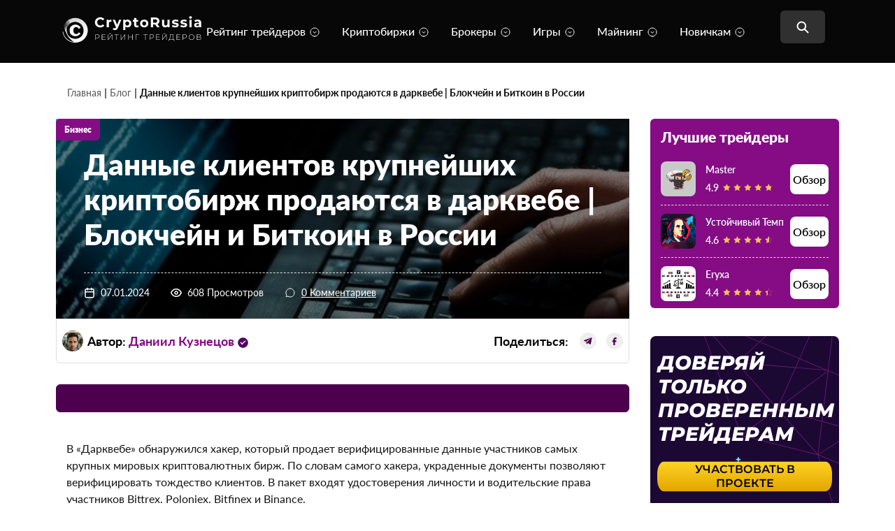

--- FILE ---
content_type: text/html; charset=UTF-8
request_url: https://cryptorussia.ru/news/dannye-klientov-krupneyshih-kriptobirzh-prodayutsya-v-darkvebe
body_size: 37603
content:
<!doctype html><html lang="ru-RU"><head><meta charset="UTF-8"><meta name="viewport" content="width=device-width, initial-scale=1"><link rel="profile" href="https://gmpg.org/xfn/11"><link rel="icon" href="https://cryptrussia.ru/favicon.ico">  <script type="text/javascript" >(function(m,e,t,r,i,k,a){m[i]=m[i]||function(){(m[i].a=m[i].a||[]).push(arguments)};
   m[i].l=1*new Date();
   for (var j = 0; j < document.scripts.length; j++) {if (document.scripts[j].src === r) { return; }}
   k=e.createElement(t),a=e.getElementsByTagName(t)[0],k.async=1,k.src=r,a.parentNode.insertBefore(k,a)})
   (window, document, "script", "https://mc.yandex.ru/metrika/tag.js", "ym");

   ym(96094380, "init", {
        clickmap:true,
        trackLinks:true,
        accurateTrackBounce:true,
        webvisor:true
   });</script> <noscript><div><img src="https://mc.yandex.ru/watch/96094380" style="position:absolute; left:-9999px;" alt="" /></div></noscript><meta name='robots' content='index, follow, max-image-preview:large, max-snippet:-1, max-video-preview:-1' /><style>img:is([sizes="auto" i], [sizes^="auto," i]) { contain-intrinsic-size: 3000px 1500px }</style><link rel="preload" href="https://cryptorussia.ru/wp-content/plugins/rate-my-post/public/css/fonts/ratemypost.ttf" type="font/ttf" as="font" crossorigin="anonymous"><title>Данные клиентов крупнейших криптобирж продаются в дарквебе | Биткоин в России</title><meta name="description" content="  В «Дарквебе» обнаружился хакер, который продает верифицированные данные участников самых крупных мировых криптовалютных бирж. По словам самого хакера, украденные документы позволяют верифицировать тождество клиентов. В пакет входят удостоверения личности и водительские права участников Bittrex, Poloniex, Bitfinex и Binance." /><meta property="og:locale" content="ru_RU" /><meta property="og:type" content="article" /><meta property="og:title" content="Данные клиентов крупнейших криптобирж продаются в дарквебе | Блокчейн и Биткоин в России" /><meta property="og:description" content="  В «Дарквебе» обнаружился хакер, который продает верифицированные данные участников самых крупных мировых криптовалютных бирж. По словам самого хакера, украденные документы позволяют верифицировать тождество клиентов. В пакет входят удостоверения личности и водительские права участников Bittrex, Poloniex, Bitfinex и Binance." /><meta property="og:url" content="https://cryptorussia.ru/news/dannye-klientov-krupneyshih-kriptobirzh-prodayutsya-v-darkvebe" /><meta property="og:site_name" content="CryptoRussia" /><meta property="article:published_time" content="2024-01-07T18:46:37+00:00" /><meta property="article:modified_time" content="2024-06-10T07:35:50+00:00" /><meta property="og:image" content="https://cryptorussia.ru/wp-content/uploads/2024/01/dannye_kliyentov_krupneyshikh_kriptobirzh_prodayutsya_v_darkvebe.jpg" /><meta property="og:image:width" content="650" /><meta property="og:image:height" content="409" /><meta property="og:image:type" content="image/jpeg" /><meta name="author" content="Admin-crypto" /><meta name="twitter:card" content="summary_large_image" /><meta name="twitter:label1" content="Написано автором" /><meta name="twitter:data1" content="Admin-crypto" /><meta name="twitter:label2" content="Примерное время для чтения" /><meta name="twitter:data2" content="3 минуты" /><link href='https://fonts.gstatic.com' crossorigin='anonymous' rel='preconnect' /> <script>window._wpemojiSettings = {"baseUrl":"https:\/\/s.w.org\/images\/core\/emoji\/16.0.1\/72x72\/","ext":".png","svgUrl":"https:\/\/s.w.org\/images\/core\/emoji\/16.0.1\/svg\/","svgExt":".svg","source":{"concatemoji":"https:\/\/cryptorussia.ru\/wp-includes\/js\/wp-emoji-release.min.js?ver=6.8.3"}};
/*! This file is auto-generated */
!function(s,n){var o,i,e;function c(e){try{var t={supportTests:e,timestamp:(new Date).valueOf()};sessionStorage.setItem(o,JSON.stringify(t))}catch(e){}}function p(e,t,n){e.clearRect(0,0,e.canvas.width,e.canvas.height),e.fillText(t,0,0);var t=new Uint32Array(e.getImageData(0,0,e.canvas.width,e.canvas.height).data),a=(e.clearRect(0,0,e.canvas.width,e.canvas.height),e.fillText(n,0,0),new Uint32Array(e.getImageData(0,0,e.canvas.width,e.canvas.height).data));return t.every(function(e,t){return e===a[t]})}function u(e,t){e.clearRect(0,0,e.canvas.width,e.canvas.height),e.fillText(t,0,0);for(var n=e.getImageData(16,16,1,1),a=0;a<n.data.length;a++)if(0!==n.data[a])return!1;return!0}function f(e,t,n,a){switch(t){case"flag":return n(e,"\ud83c\udff3\ufe0f\u200d\u26a7\ufe0f","\ud83c\udff3\ufe0f\u200b\u26a7\ufe0f")?!1:!n(e,"\ud83c\udde8\ud83c\uddf6","\ud83c\udde8\u200b\ud83c\uddf6")&&!n(e,"\ud83c\udff4\udb40\udc67\udb40\udc62\udb40\udc65\udb40\udc6e\udb40\udc67\udb40\udc7f","\ud83c\udff4\u200b\udb40\udc67\u200b\udb40\udc62\u200b\udb40\udc65\u200b\udb40\udc6e\u200b\udb40\udc67\u200b\udb40\udc7f");case"emoji":return!a(e,"\ud83e\udedf")}return!1}function g(e,t,n,a){var r="undefined"!=typeof WorkerGlobalScope&&self instanceof WorkerGlobalScope?new OffscreenCanvas(300,150):s.createElement("canvas"),o=r.getContext("2d",{willReadFrequently:!0}),i=(o.textBaseline="top",o.font="600 32px Arial",{});return e.forEach(function(e){i[e]=t(o,e,n,a)}),i}function t(e){var t=s.createElement("script");t.src=e,t.defer=!0,s.head.appendChild(t)}"undefined"!=typeof Promise&&(o="wpEmojiSettingsSupports",i=["flag","emoji"],n.supports={everything:!0,everythingExceptFlag:!0},e=new Promise(function(e){s.addEventListener("DOMContentLoaded",e,{once:!0})}),new Promise(function(t){var n=function(){try{var e=JSON.parse(sessionStorage.getItem(o));if("object"==typeof e&&"number"==typeof e.timestamp&&(new Date).valueOf()<e.timestamp+604800&&"object"==typeof e.supportTests)return e.supportTests}catch(e){}return null}();if(!n){if("undefined"!=typeof Worker&&"undefined"!=typeof OffscreenCanvas&&"undefined"!=typeof URL&&URL.createObjectURL&&"undefined"!=typeof Blob)try{var e="postMessage("+g.toString()+"("+[JSON.stringify(i),f.toString(),p.toString(),u.toString()].join(",")+"));",a=new Blob([e],{type:"text/javascript"}),r=new Worker(URL.createObjectURL(a),{name:"wpTestEmojiSupports"});return void(r.onmessage=function(e){c(n=e.data),r.terminate(),t(n)})}catch(e){}c(n=g(i,f,p,u))}t(n)}).then(function(e){for(var t in e)n.supports[t]=e[t],n.supports.everything=n.supports.everything&&n.supports[t],"flag"!==t&&(n.supports.everythingExceptFlag=n.supports.everythingExceptFlag&&n.supports[t]);n.supports.everythingExceptFlag=n.supports.everythingExceptFlag&&!n.supports.flag,n.DOMReady=!1,n.readyCallback=function(){n.DOMReady=!0}}).then(function(){return e}).then(function(){var e;n.supports.everything||(n.readyCallback(),(e=n.source||{}).concatemoji?t(e.concatemoji):e.wpemoji&&e.twemoji&&(t(e.twemoji),t(e.wpemoji)))}))}((window,document),window._wpemojiSettings);</script> <style id='wp-emoji-styles-inline-css'>img.wp-smiley, img.emoji {
		display: inline !important;
		border: none !important;
		box-shadow: none !important;
		height: 1em !important;
		width: 1em !important;
		margin: 0 0.07em !important;
		vertical-align: -0.1em !important;
		background: none !important;
		padding: 0 !important;
	}</style><link rel='stylesheet' id='wp-block-library-css' href='https://cryptorussia.ru/wp-includes/css/dist/block-library/style.min.css?ver=6.8.3' media='all' /><style id='classic-theme-styles-inline-css'>/*! This file is auto-generated */
.wp-block-button__link{color:#fff;background-color:#32373c;border-radius:9999px;box-shadow:none;text-decoration:none;padding:calc(.667em + 2px) calc(1.333em + 2px);font-size:1.125em}.wp-block-file__button{background:#32373c;color:#fff;text-decoration:none}</style><style id='global-styles-inline-css'>:root{--wp--preset--aspect-ratio--square: 1;--wp--preset--aspect-ratio--4-3: 4/3;--wp--preset--aspect-ratio--3-4: 3/4;--wp--preset--aspect-ratio--3-2: 3/2;--wp--preset--aspect-ratio--2-3: 2/3;--wp--preset--aspect-ratio--16-9: 16/9;--wp--preset--aspect-ratio--9-16: 9/16;--wp--preset--color--black: #000000;--wp--preset--color--cyan-bluish-gray: #abb8c3;--wp--preset--color--white: #ffffff;--wp--preset--color--pale-pink: #f78da7;--wp--preset--color--vivid-red: #cf2e2e;--wp--preset--color--luminous-vivid-orange: #ff6900;--wp--preset--color--luminous-vivid-amber: #fcb900;--wp--preset--color--light-green-cyan: #7bdcb5;--wp--preset--color--vivid-green-cyan: #00d084;--wp--preset--color--pale-cyan-blue: #8ed1fc;--wp--preset--color--vivid-cyan-blue: #0693e3;--wp--preset--color--vivid-purple: #9b51e0;--wp--preset--gradient--vivid-cyan-blue-to-vivid-purple: linear-gradient(135deg,rgba(6,147,227,1) 0%,rgb(155,81,224) 100%);--wp--preset--gradient--light-green-cyan-to-vivid-green-cyan: linear-gradient(135deg,rgb(122,220,180) 0%,rgb(0,208,130) 100%);--wp--preset--gradient--luminous-vivid-amber-to-luminous-vivid-orange: linear-gradient(135deg,rgba(252,185,0,1) 0%,rgba(255,105,0,1) 100%);--wp--preset--gradient--luminous-vivid-orange-to-vivid-red: linear-gradient(135deg,rgba(255,105,0,1) 0%,rgb(207,46,46) 100%);--wp--preset--gradient--very-light-gray-to-cyan-bluish-gray: linear-gradient(135deg,rgb(238,238,238) 0%,rgb(169,184,195) 100%);--wp--preset--gradient--cool-to-warm-spectrum: linear-gradient(135deg,rgb(74,234,220) 0%,rgb(151,120,209) 20%,rgb(207,42,186) 40%,rgb(238,44,130) 60%,rgb(251,105,98) 80%,rgb(254,248,76) 100%);--wp--preset--gradient--blush-light-purple: linear-gradient(135deg,rgb(255,206,236) 0%,rgb(152,150,240) 100%);--wp--preset--gradient--blush-bordeaux: linear-gradient(135deg,rgb(254,205,165) 0%,rgb(254,45,45) 50%,rgb(107,0,62) 100%);--wp--preset--gradient--luminous-dusk: linear-gradient(135deg,rgb(255,203,112) 0%,rgb(199,81,192) 50%,rgb(65,88,208) 100%);--wp--preset--gradient--pale-ocean: linear-gradient(135deg,rgb(255,245,203) 0%,rgb(182,227,212) 50%,rgb(51,167,181) 100%);--wp--preset--gradient--electric-grass: linear-gradient(135deg,rgb(202,248,128) 0%,rgb(113,206,126) 100%);--wp--preset--gradient--midnight: linear-gradient(135deg,rgb(2,3,129) 0%,rgb(40,116,252) 100%);--wp--preset--font-size--small: 13px;--wp--preset--font-size--medium: 20px;--wp--preset--font-size--large: 36px;--wp--preset--font-size--x-large: 42px;--wp--preset--spacing--20: 0.44rem;--wp--preset--spacing--30: 0.67rem;--wp--preset--spacing--40: 1rem;--wp--preset--spacing--50: 1.5rem;--wp--preset--spacing--60: 2.25rem;--wp--preset--spacing--70: 3.38rem;--wp--preset--spacing--80: 5.06rem;--wp--preset--shadow--natural: 6px 6px 9px rgba(0, 0, 0, 0.2);--wp--preset--shadow--deep: 12px 12px 50px rgba(0, 0, 0, 0.4);--wp--preset--shadow--sharp: 6px 6px 0px rgba(0, 0, 0, 0.2);--wp--preset--shadow--outlined: 6px 6px 0px -3px rgba(255, 255, 255, 1), 6px 6px rgba(0, 0, 0, 1);--wp--preset--shadow--crisp: 6px 6px 0px rgba(0, 0, 0, 1);}:where(.is-layout-flex){gap: 0.5em;}:where(.is-layout-grid){gap: 0.5em;}body .is-layout-flex{display: flex;}.is-layout-flex{flex-wrap: wrap;align-items: center;}.is-layout-flex > :is(*, div){margin: 0;}body .is-layout-grid{display: grid;}.is-layout-grid > :is(*, div){margin: 0;}:where(.wp-block-columns.is-layout-flex){gap: 2em;}:where(.wp-block-columns.is-layout-grid){gap: 2em;}:where(.wp-block-post-template.is-layout-flex){gap: 1.25em;}:where(.wp-block-post-template.is-layout-grid){gap: 1.25em;}.has-black-color{color: var(--wp--preset--color--black) !important;}.has-cyan-bluish-gray-color{color: var(--wp--preset--color--cyan-bluish-gray) !important;}.has-white-color{color: var(--wp--preset--color--white) !important;}.has-pale-pink-color{color: var(--wp--preset--color--pale-pink) !important;}.has-vivid-red-color{color: var(--wp--preset--color--vivid-red) !important;}.has-luminous-vivid-orange-color{color: var(--wp--preset--color--luminous-vivid-orange) !important;}.has-luminous-vivid-amber-color{color: var(--wp--preset--color--luminous-vivid-amber) !important;}.has-light-green-cyan-color{color: var(--wp--preset--color--light-green-cyan) !important;}.has-vivid-green-cyan-color{color: var(--wp--preset--color--vivid-green-cyan) !important;}.has-pale-cyan-blue-color{color: var(--wp--preset--color--pale-cyan-blue) !important;}.has-vivid-cyan-blue-color{color: var(--wp--preset--color--vivid-cyan-blue) !important;}.has-vivid-purple-color{color: var(--wp--preset--color--vivid-purple) !important;}.has-black-background-color{background-color: var(--wp--preset--color--black) !important;}.has-cyan-bluish-gray-background-color{background-color: var(--wp--preset--color--cyan-bluish-gray) !important;}.has-white-background-color{background-color: var(--wp--preset--color--white) !important;}.has-pale-pink-background-color{background-color: var(--wp--preset--color--pale-pink) !important;}.has-vivid-red-background-color{background-color: var(--wp--preset--color--vivid-red) !important;}.has-luminous-vivid-orange-background-color{background-color: var(--wp--preset--color--luminous-vivid-orange) !important;}.has-luminous-vivid-amber-background-color{background-color: var(--wp--preset--color--luminous-vivid-amber) !important;}.has-light-green-cyan-background-color{background-color: var(--wp--preset--color--light-green-cyan) !important;}.has-vivid-green-cyan-background-color{background-color: var(--wp--preset--color--vivid-green-cyan) !important;}.has-pale-cyan-blue-background-color{background-color: var(--wp--preset--color--pale-cyan-blue) !important;}.has-vivid-cyan-blue-background-color{background-color: var(--wp--preset--color--vivid-cyan-blue) !important;}.has-vivid-purple-background-color{background-color: var(--wp--preset--color--vivid-purple) !important;}.has-black-border-color{border-color: var(--wp--preset--color--black) !important;}.has-cyan-bluish-gray-border-color{border-color: var(--wp--preset--color--cyan-bluish-gray) !important;}.has-white-border-color{border-color: var(--wp--preset--color--white) !important;}.has-pale-pink-border-color{border-color: var(--wp--preset--color--pale-pink) !important;}.has-vivid-red-border-color{border-color: var(--wp--preset--color--vivid-red) !important;}.has-luminous-vivid-orange-border-color{border-color: var(--wp--preset--color--luminous-vivid-orange) !important;}.has-luminous-vivid-amber-border-color{border-color: var(--wp--preset--color--luminous-vivid-amber) !important;}.has-light-green-cyan-border-color{border-color: var(--wp--preset--color--light-green-cyan) !important;}.has-vivid-green-cyan-border-color{border-color: var(--wp--preset--color--vivid-green-cyan) !important;}.has-pale-cyan-blue-border-color{border-color: var(--wp--preset--color--pale-cyan-blue) !important;}.has-vivid-cyan-blue-border-color{border-color: var(--wp--preset--color--vivid-cyan-blue) !important;}.has-vivid-purple-border-color{border-color: var(--wp--preset--color--vivid-purple) !important;}.has-vivid-cyan-blue-to-vivid-purple-gradient-background{background: var(--wp--preset--gradient--vivid-cyan-blue-to-vivid-purple) !important;}.has-light-green-cyan-to-vivid-green-cyan-gradient-background{background: var(--wp--preset--gradient--light-green-cyan-to-vivid-green-cyan) !important;}.has-luminous-vivid-amber-to-luminous-vivid-orange-gradient-background{background: var(--wp--preset--gradient--luminous-vivid-amber-to-luminous-vivid-orange) !important;}.has-luminous-vivid-orange-to-vivid-red-gradient-background{background: var(--wp--preset--gradient--luminous-vivid-orange-to-vivid-red) !important;}.has-very-light-gray-to-cyan-bluish-gray-gradient-background{background: var(--wp--preset--gradient--very-light-gray-to-cyan-bluish-gray) !important;}.has-cool-to-warm-spectrum-gradient-background{background: var(--wp--preset--gradient--cool-to-warm-spectrum) !important;}.has-blush-light-purple-gradient-background{background: var(--wp--preset--gradient--blush-light-purple) !important;}.has-blush-bordeaux-gradient-background{background: var(--wp--preset--gradient--blush-bordeaux) !important;}.has-luminous-dusk-gradient-background{background: var(--wp--preset--gradient--luminous-dusk) !important;}.has-pale-ocean-gradient-background{background: var(--wp--preset--gradient--pale-ocean) !important;}.has-electric-grass-gradient-background{background: var(--wp--preset--gradient--electric-grass) !important;}.has-midnight-gradient-background{background: var(--wp--preset--gradient--midnight) !important;}.has-small-font-size{font-size: var(--wp--preset--font-size--small) !important;}.has-medium-font-size{font-size: var(--wp--preset--font-size--medium) !important;}.has-large-font-size{font-size: var(--wp--preset--font-size--large) !important;}.has-x-large-font-size{font-size: var(--wp--preset--font-size--x-large) !important;}
:where(.wp-block-post-template.is-layout-flex){gap: 1.25em;}:where(.wp-block-post-template.is-layout-grid){gap: 1.25em;}
:where(.wp-block-columns.is-layout-flex){gap: 2em;}:where(.wp-block-columns.is-layout-grid){gap: 2em;}
:root :where(.wp-block-pullquote){font-size: 1.5em;line-height: 1.6;}</style><link rel='stylesheet' id='contact-form-7-css' href='https://cryptorussia.ru/wp-content/cache/autoptimize/css/autoptimize_single_3fd2afa98866679439097f4ab102fe0a.css?ver=6.0.3' media='all' /><link rel='stylesheet' id='rate-my-post-css' href='https://cryptorussia.ru/wp-content/cache/autoptimize/css/autoptimize_single_a940c17113aef31716a5bf159b62132c.css?ver=3.4.3' media='all' /><link rel='stylesheet' id='blog-crypto-slick-css' href='https://cryptorussia.ru/wp-content/cache/autoptimize/css/autoptimize_single_f38b2db10e01b1572732a3191d538707.css?ver=1.0.0' media='all' /><link rel='stylesheet' id='blog-crypto-style-css' href='https://cryptorussia.ru/wp-content/themes/blog-crypto/assets/styles/css/style.min.css?ver=1.0.0' media='all' /><link rel='stylesheet' id='fix-style-css' href='https://cryptorussia.ru/wp-content/cache/autoptimize/css/autoptimize_single_281111e4a5cef5ce56736f8724a55046.css?v=1768540459&#038;ver=6.8.3' media='all' /><link rel='stylesheet' id='blog-crypto-style_category_page-css' href='https://cryptorussia.ru/wp-content/themes/blog-crypto/assets/styles/css/category_page.min.css?ver=1.0.0' media='all' /><link rel='stylesheet' id='services-no-recommended-css' href='https://cryptorussia.ru/wp-content/cache/autoptimize/css/autoptimize_single_ce08b14b7d367caf76b8ad9d55f16ed3.css?ver=6.8.3' media='all' /><link rel='stylesheet' id='popup-crypto-css' href='https://cryptorussia.ru/wp-content/cache/autoptimize/css/autoptimize_single_f39533f3bf8b393a630f7f73f215529a.css?v=1768540459&#038;ver=6.8.3' media='all' /><link rel='stylesheet' id='slb_core-css' href='https://cryptorussia.ru/wp-content/cache/autoptimize/css/autoptimize_single_a5bb779e3f9eef4a7dac11ff9eb10e19.css?ver=2.9.3' media='all' /><link rel='stylesheet' id='dco-comment-attachment-css' href='https://cryptorussia.ru/wp-content/cache/autoptimize/css/autoptimize_single_649612c0c90a5e26dc96d6971dd476a0.css?ver=2.4.0' media='all' /> <script src="https://cryptorussia.ru/wp-includes/js/jquery/jquery.min.js?ver=3.7.1" id="jquery-core-js"></script> <script src="https://cryptorussia.ru/wp-includes/js/jquery/jquery-migrate.min.js?ver=3.4.1" id="jquery-migrate-js"></script> <link rel="https://api.w.org/" href="https://cryptorussia.ru/wp-json/" /><link rel="alternate" title="JSON" type="application/json" href="https://cryptorussia.ru/wp-json/wp/v2/posts/5153" /><link rel='shortlink' href='https://cryptorussia.ru/?p=5153' /><link rel="alternate" title="oEmbed (JSON)" type="application/json+oembed" href="https://cryptorussia.ru/wp-json/oembed/1.0/embed?url=https%3A%2F%2Fcryptorussia.ru%2Fnews%2Fdannye-klientov-krupneyshih-kriptobirzh-prodayutsya-v-darkvebe" /><link rel="alternate" title="oEmbed (XML)" type="text/xml+oembed" href="https://cryptorussia.ru/wp-json/oembed/1.0/embed?url=https%3A%2F%2Fcryptorussia.ru%2Fnews%2Fdannye-klientov-krupneyshih-kriptobirzh-prodayutsya-v-darkvebe&#038;format=xml" /><style>#show-all-Link {
	            margin-left: auto !important;
	            margin-right: auto !important;
	            margin-top: 20px !important;
	            width: auto !important;
	            padding-left: 20px !important;
	            padding-right: 20px !important;
	        }</style><link rel="canonical" href="https://cryptorussia.ru/news/dannye-klientov-krupneyshih-kriptobirzh-prodayutsya-v-darkvebe"> <script type="application/ld+json" class="saswp-schema-markup-output">[{"@context":"https:\/\/schema.org\/","@type":"Article","@id":"https:\/\/cryptorussia.ru\/news\/dannye-klientov-krupneyshih-kriptobirzh-prodayutsya-v-darkvebe#Article","url":"https:\/\/cryptorussia.ru\/news\/dannye-klientov-krupneyshih-kriptobirzh-prodayutsya-v-darkvebe","inLanguage":"ru-RU","mainEntityOfPage":"https:\/\/cryptorussia.ru\/news\/dannye-klientov-krupneyshih-kriptobirzh-prodayutsya-v-darkvebe","headline":"\u0414\u0430\u043d\u043d\u044b\u0435 \u043a\u043b\u0438\u0435\u043d\u0442\u043e\u0432 \u043a\u0440\u0443\u043f\u043d\u0435\u0439\u0448\u0438\u0445 \u043a\u0440\u0438\u043f\u0442\u043e\u0431\u0438\u0440\u0436 \u043f\u0440\u043e\u0434\u0430\u044e\u0442\u0441\u044f \u0432 \u0434\u0430\u0440\u043a\u0432\u0435\u0431\u0435 | \u0411\u0438\u0442\u043a\u043e\u0438\u043d \u0432 \u0420\u043e\u0441\u0441\u0438\u0438","description":"\u00a0 \u0412 \u00ab\u0414\u0430\u0440\u043a\u0432\u0435\u0431\u0435\u00bb \u043e\u0431\u043d\u0430\u0440\u0443\u0436\u0438\u043b\u0441\u044f \u0445\u0430\u043a\u0435\u0440, \u043a\u043e\u0442\u043e\u0440\u044b\u0439 \u043f\u0440\u043e\u0434\u0430\u0435\u0442 \u0432\u0435\u0440\u0438\u0444\u0438\u0446\u0438\u0440\u043e\u0432\u0430\u043d\u043d\u044b\u0435 \u0434\u0430\u043d\u043d\u044b\u0435 \u0443\u0447\u0430\u0441\u0442\u043d\u0438\u043a\u043e\u0432 \u0441\u0430\u043c\u044b\u0445 \u043a\u0440\u0443\u043f\u043d\u044b\u0445 \u043c\u0438\u0440\u043e\u0432\u044b\u0445 \u043a\u0440\u0438\u043f\u0442\u043e\u0432\u0430\u043b\u044e\u0442\u043d\u044b\u0445 \u0431\u0438\u0440\u0436. \u041f\u043e \u0441\u043b\u043e\u0432\u0430\u043c \u0441\u0430\u043c\u043e\u0433\u043e \u0445\u0430\u043a\u0435\u0440\u0430, \u0443\u043a\u0440\u0430\u0434\u0435\u043d\u043d\u044b\u0435 \u0434\u043e\u043a\u0443\u043c\u0435\u043d\u0442\u044b \u043f\u043e\u0437\u0432\u043e\u043b\u044f\u044e\u0442 \u0432\u0435\u0440\u0438\u0444\u0438\u0446\u0438\u0440\u043e\u0432\u0430\u0442\u044c \u0442\u043e\u0436\u0434\u0435\u0441\u0442\u0432\u043e \u043a\u043b\u0438\u0435\u043d\u0442\u043e\u0432. \u0412 \u043f\u0430\u043a\u0435\u0442 \u0432\u0445\u043e\u0434\u044f\u0442 \u0443\u0434\u043e\u0441\u0442\u043e\u0432\u0435\u0440\u0435\u043d\u0438\u044f \u043b\u0438\u0447\u043d\u043e\u0441\u0442\u0438 \u0438 \u0432\u043e\u0434\u0438\u0442\u0435\u043b\u044c\u0441\u043a\u0438\u0435 \u043f\u0440\u0430\u0432\u0430 \u0443\u0447\u0430\u0441\u0442\u043d\u0438\u043a\u043e\u0432 Bittrex, Poloniex, Bitfinex \u0438 Binance.","articleBody":"\u0412 \u00ab\u0414\u0430\u0440\u043a\u0432\u0435\u0431\u0435\u00bb \u043e\u0431\u043d\u0430\u0440\u0443\u0436\u0438\u043b\u0441\u044f \u0445\u0430\u043a\u0435\u0440, \u043a\u043e\u0442\u043e\u0440\u044b\u0439 \u043f\u0440\u043e\u0434\u0430\u0435\u0442 \u0432\u0435\u0440\u0438\u0444\u0438\u0446\u0438\u0440\u043e\u0432\u0430\u043d\u043d\u044b\u0435 \u0434\u0430\u043d\u043d\u044b\u0435 \u0443\u0447\u0430\u0441\u0442\u043d\u0438\u043a\u043e\u0432 \u0441\u0430\u043c\u044b\u0445 \u043a\u0440\u0443\u043f\u043d\u044b\u0445 \u043c\u0438\u0440\u043e\u0432\u044b\u0445 \u043a\u0440\u0438\u043f\u0442\u043e\u0432\u0430\u043b\u044e\u0442\u043d\u044b\u0445 \u0431\u0438\u0440\u0436. \u041f\u043e \u0441\u043b\u043e\u0432\u0430\u043c \u0441\u0430\u043c\u043e\u0433\u043e \u0445\u0430\u043a\u0435\u0440\u0430, \u0443\u043a\u0440\u0430\u0434\u0435\u043d\u043d\u044b\u0435 \u0434\u043e\u043a\u0443\u043c\u0435\u043d\u0442\u044b \u043f\u043e\u0437\u0432\u043e\u043b\u044f\u044e\u0442 \u0432\u0435\u0440\u0438\u0444\u0438\u0446\u0438\u0440\u043e\u0432\u0430\u0442\u044c \u0442\u043e\u0436\u0434\u0435\u0441\u0442\u0432\u043e \u043a\u043b\u0438\u0435\u043d\u0442\u043e\u0432. \u0412 \u043f\u0430\u043a\u0435\u0442 \u0432\u0445\u043e\u0434\u044f\u0442 \u0443\u0434\u043e\u0441\u0442\u043e\u0432\u0435\u0440\u0435\u043d\u0438\u044f \u043b\u0438\u0447\u043d\u043e\u0441\u0442\u0438 \u0438 \u0432\u043e\u0434\u0438\u0442\u0435\u043b\u044c\u0441\u043a\u0438\u0435 \u043f\u0440\u0430\u0432\u0430 \u0443\u0447\u0430\u0441\u0442\u043d\u0438\u043a\u043e\u0432 Bittrex, Poloniex, Bitfinex \u0438 Binance.  \u0414\u043e\u043a\u0443\u043c\u0435\u043d\u0442\u044b \u0431\u044b\u043b\u0438 \u043e\u0431\u043d\u0430\u0440\u0443\u0436\u0435\u043d\u044b \u043d\u0430 \u0440\u044b\u043d\u043a\u0435 Dread, \u043d\u0430 \u043f\u0440\u043e\u0434\u0430\u0436\u0443 \u0438\u0445 \u0440\u0430\u0437\u043c\u0435\u0441\u0442\u0438\u043b \u043d\u0435\u043a\u0438\u0439 ExploitDOT. \u0417\u0430 \u043f\u0430\u043a\u0435\u0442 \u0438\u0437 100 \u0434\u043e\u043a\u0443\u043c\u0435\u043d\u0442\u043e\u0432 \u043e\u043d \u043f\u0440\u043e\u0441\u0438\u0442 10 \u0434\u043e\u043b\u043b\u0430\u0440\u043e\u0432, \u043e\u0434\u043d\u0430\u043a\u043e \u043f\u0440\u0438 \u043f\u043e\u043a\u0443\u043f\u043a\u0435 \u0431\u043e\u043b\u044c\u0448\u0438\u0445 \u043c\u0430\u0441\u0441\u0438\u0432\u043e\u0432 \u0446\u0435\u043d\u0430 \u0441\u043d\u0438\u0436\u0430\u0435\u0442\u0441\u044f \u0432 10 \u0440\u0430\u0437, \u0434\u043e 1 \u0434\u043e\u043b\u043b\u0430\u0440\u0430 \u0437\u0430 \u0434\u043e\u043a\u0443\u043c\u0435\u043d\u0442\u044b \u043e\u0434\u043d\u043e\u0433\u043e \u043f\u043e\u043b\u044c\u0437\u043e\u0432\u0430\u0442\u0435\u043b\u044f.  \u0421\u043f\u0435\u0446\u0438\u0430\u043b\u0438\u0441\u0442 \u043f\u043e \u043a\u0438\u0431\u0435\u0440-\u0431\u0435\u0437\u043e\u043f\u0430\u0441\u043d\u043e\u0441\u0442\u0438, \u043a\u043e\u0442\u043e\u0440\u044b\u0439 \u043f\u043e\u0436\u0435\u043b\u0430\u043b \u043e\u0441\u0442\u0430\u0442\u044c\u0441\u044f \u0430\u043d\u043e\u043d\u0438\u043c\u043d\u044b\u043c, \u0440\u0430\u0441\u0441\u043a\u0430\u0437\u0430\u043b \u0421\u041c\u0418, \u0447\u0442\u043e \u0441\u0432\u044f\u0437\u044b\u0432\u0430\u043b\u0441\u044f \u0441 \u0445\u0430\u043a\u0435\u0440\u043e\u043c \u0438 \u0437\u0430\u043f\u0440\u0430\u0448\u0438\u0432\u0430\u043b \u0443 \u043d\u0435\u0433\u043e \u0434\u043e\u043a\u0443\u043c\u0435\u043d\u0442\u044b, \u043a\u043e\u0442\u043e\u0440\u044b\u0435 \u0431\u044b \u043f\u043e\u0434\u0442\u0432\u0435\u0440\u0434\u0438\u043b\u0438 \u043f\u043e\u0434\u043b\u0438\u043d\u043d\u043e\u0441\u0442\u044c \u044f\u043a\u043e\u0431\u044b \u043f\u043e\u0445\u0438\u0449\u0435\u043d\u043d\u044b\u0445 \u0438\u043c \u0434\u0430\u043d\u043d\u044b\u0445. \u0425\u0430\u043a\u0435\u0440 \u043f\u0440\u0435\u0434\u0441\u0442\u0430\u0432\u0438\u043b \u0435\u043c\u0443 \u0442\u0440\u0438 \u043e\u0431\u0440\u0430\u0437\u0446\u0430, \u043a\u043e\u0442\u043e\u0440\u044b\u0435 \u043f\u043e\u0434\u0442\u0432\u0435\u0440\u0436\u0434\u0430\u044e\u0442, \u0447\u0442\u043e \u0434\u0430\u043d\u043d\u044b\u0435 \u0434\u0435\u0439\u0441\u0442\u0432\u0438\u0442\u0435\u043b\u044c\u043d\u043e \u0430\u0443\u0442\u0435\u043d\u0442\u0438\u0447\u043d\u044b.  \u0412 \u0431\u0438\u0440\u0436\u0435 Binance \u0440\u0430\u0441\u0441\u043a\u0430\u0437\u0430\u043b\u0438, \u0447\u0442\u043e \u0443 \u043d\u0438\u0445 \u0435\u0441\u0442\u044c \u043f\u0440\u0435\u0434\u043f\u043e\u043b\u043e\u0436\u0435\u043d\u0438\u0435, \u043a\u0430\u043a \u043a \u0445\u0430\u043a\u0435\u0440\u0430\u043c \u043f\u043e\u043f\u0430\u043b\u0438 \u044d\u0442\u0438 \u0434\u0430\u043d\u043d\u044b\u0435. \u0422\u0430\u043a\u0436\u0435 \u043f\u0440\u0435\u0434\u0441\u0442\u0430\u0432\u0438\u0442\u0435\u043b\u0438 \u0442\u043e\u0440\u0433\u043e\u0432\u043e\u0439 \u043f\u043b\u0430\u0442\u0444\u043e\u0440\u043c\u044b \u043f\u043e\u0434\u0447\u0435\u0440\u043a\u043d\u0443\u043b\u0438, \u0447\u0442\u043e \u0441\u043b\u0435\u0434\u043e\u0432 \u043d\u0435\u0437\u0430\u043a\u043e\u043d\u043d\u043e\u0433\u043e \u0432\u0442\u043e\u0440\u0436\u0435\u043d\u0438\u044f \u0432 \u0441\u0438\u0441\u0442\u0435\u043c\u0443 \u0431\u0438\u0440\u0436\u0438 \u043d\u0435 \u0431\u044b\u043b\u043e. \u041e\u0442 \u043e\u0441\u0442\u0430\u043b\u044c\u043d\u044b\u0445 \u043a\u043e\u043c\u043c\u0435\u043d\u0442\u0430\u0440\u0438\u0435\u0432 Binance \u043e\u0442\u043a\u0430\u0437\u0430\u043b\u0441\u044f.  \u041e\u0442\u043c\u0435\u0442\u0438\u043c, \u0447\u0442\u043e \u0438\u043c\u0435\u043d\u043d\u043e Binance \u043e\u0431\u043b\u0430\u0434\u0430\u0435\u0442 \u0440\u0435\u043f\u0443\u0442\u0430\u0446\u0438\u0435\u0439 \u043e\u0434\u043d\u043e\u0439 \u0438\u0437 \u0441\u0430\u043c\u044b\u0445 \u043d\u0430\u0434\u0435\u0436\u043d\u044b\u0445 \u043f\u043b\u043e\u0449\u0430\u0434\u043e\u043a. \u041d\u0435\u0441\u043a\u043e\u043b\u044c\u043a\u043e \u0434\u043d\u0435\u0439 \u043d\u0430\u0437\u0430\u0434 \u044d\u0442\u0430 \u0431\u0438\u0440\u0436\u0430 \u0437\u0430\u043c\u043e\u0440\u043e\u0437\u0438\u043b\u0430 \u0441\u0440\u0435\u0434\u0441\u0442\u0432\u0430, \u0443\u043a\u0440\u0430\u0434\u0435\u043d\u043d\u044b\u0435 \u0441 \u0434\u0440\u0443\u0433\u043e\u0439 \u043a\u0440\u0438\u043f\u0442\u043e\u0432\u0430\u043b\u044e\u0442\u043d\u043e\u0439 \u0431\u0438\u0440\u0436\u0438 \u2013 Cryptopia. \u0422\u0430\u043a\u0438\u043c \u043e\u0431\u0440\u0430\u0437\u043e\u043c \u043f\u043e\u0441\u043b\u0435\u0434\u0441\u0442\u0432\u0438\u044f \u0445\u0430\u043a\u0435\u0440\u0441\u043a\u043e\u0439 \u0430\u0442\u0430\u043a\u0438 \u0431\u044b\u043b\u0438 \u0430\u043d\u043d\u0443\u043b\u0438\u0440\u043e\u0432\u0430\u043d\u044b.  \u0422\u0430\u043a\u0436\u0435 \u043f\u043e\u043a\u0430 \u043d\u0435 \u043f\u043e\u043d\u044f\u0442\u043d\u043e, \u0435\u0441\u0442\u044c \u043b\u0438 \u0441\u0432\u044f\u0437\u044c \u043c\u0435\u0436\u0434\u0443 \u043e\u043f\u0443\u0431\u043b\u0438\u043a\u043e\u0432\u0430\u043d\u043d\u043e\u0439 \u0438\u043d\u0444\u043e\u0440\u043c\u0430\u0446\u0438\u0435\u0439 \u0438 \u0431\u0430\u0437\u043e\u0439 \u0434\u0430\u043d\u043d\u044b\u0445 Collection #1, \u043e\u0431\u044a\u0435\u043c \u043a\u043e\u0442\u043e\u0440\u043e\u0439 \u043f\u043e\u0447\u0442\u0438 90 \u0433\u0431, \u0438 \u043a\u043e\u0442\u043e\u0440\u0443\u044e \u0445\u0430\u043a\u0435\u0440\u044b \u043d\u0435 \u0442\u0430\u043a \u0434\u0430\u0432\u043d\u043e \u0432\u044b\u043b\u043e\u0436\u0438\u043b\u0438 \u0432 \u043e\u0431\u0449\u0438\u0439 \u0434\u043e\u0441\u0442\u0443\u043f. \u0412 \u043d\u0435\u0435 \u0432\u0445\u043e\u0434\u0438\u0442 \u043f\u043e\u0447\u0442\u0438 800 \u043c\u0438\u043b\u043b\u0438\u043e\u043d\u043e\u0432 \u043f\u043e\u0447\u0442\u043e\u0432\u044b\u0445 \u0430\u0434\u0440\u0435\u0441\u043e\u0432 \u0438 \u0441\u0432\u044b\u0449\u0435 21 \u043c\u0438\u043b\u043b\u0438\u043e\u043d\u0430 \u0443\u043d\u0438\u043a\u0430\u043b\u044c\u043d\u044b\u0445 \u043f\u043e\u043b\u044c\u0437\u043e\u0432\u0430\u0442\u0435\u043b\u044c\u0441\u043a\u0438\u0445 \u043f\u0430\u0440\u043e\u043b\u0435\u0439. \u042d\u0442\u0430 \u0431\u0430\u0437\u0430 \u0441\u043e\u0431\u0438\u0440\u0430\u043b\u0430\u0441\u044c \u0445\u0430\u043a\u0435\u0440\u0430\u043c\u0438 \u043d\u0430 \u043f\u0440\u043e\u0442\u044f\u0436\u0435\u043d\u0438\u0438 \u043f\u043e\u0441\u043b\u0435\u0434\u043d\u0438\u0445 \u0434\u0435\u0441\u044f\u0442\u0438 \u043b\u0435\u0442.\u00a0 \u041f\u0440\u043e\u0432\u0435\u0440\u0438\u0442\u044c, \u043f\u043e\u043f\u0430\u043b\u0438 \u043b\u0438 \u0432 \u043d\u0435\u0435 \u0432\u0430\u0448\u0438 \u0434\u0430\u043d\u043d\u044b\u0435 \u043c\u043e\u0436\u043d\u043e \u043f\u043e \u044d\u0442\u043e\u0439 \u0441\u0441\u044b\u043b\u043a\u0435.  \u0421\u043f\u0435\u0446\u0438\u0430\u043b\u0438\u0441\u0442\u044b \u043e\u0442\u043c\u0435\u0447\u0430\u044e\u0442, \u0447\u0442\u043e \u0443\u043a\u0440\u0430\u0441\u0442\u044c \u0434\u0430\u043d\u043d\u044b\u0435 \u043f\u043e\u043b\u044c\u0437\u043e\u0432\u0430\u0442\u0435\u043b\u0435\u0439 \u043f\u0440\u0430\u043a\u0442\u0438\u0447\u0435\u0441\u043a\u0438 \u043d\u0435\u0432\u043e\u0437\u043c\u043e\u0436\u043d\u043e, \u0435\u0441\u043b\u0438 \u043e\u043d\u0438 \u0441\u0430\u043c\u0438 \u043e\u0442\u043d\u043e\u0441\u044f\u0442\u0441\u044f \u043a \u043d\u0438\u043c \u0430\u043a\u043a\u0443\u0440\u0430\u0442\u043d\u043e \u0438 \u0431\u0435\u0440\u0435\u0436\u043d\u043e. \u041d\u0430\u043f\u0440\u0438\u043c\u0435\u0440, \u043d\u0435 \u0432\u0432\u043e\u0434\u044f\u0442 \u0434\u0430\u043d\u043d\u044b\u0435 \u043d\u0430 \u0441\u043e\u043c\u043d\u0438\u0442\u0435\u043b\u044c\u043d\u044b\u0445 \u0441\u0430\u0439\u0442\u0430\u0445 \u0438 \u043d\u0435 \u0438\u0441\u043f\u043e\u043b\u044c\u0437\u0443\u044e\u0442 \u0434\u043b\u044f \u0445\u0440\u0430\u043d\u0435\u043d\u0438\u044f \u0441\u0442\u043e\u0440\u043e\u043d\u043d\u0438\u0435 \u0441\u0435\u0440\u0432\u0438\u0441\u044b \u0441 \u0441\u043e\u043c\u043d\u0438\u0442\u0435\u043b\u044c\u043d\u043e\u0439 \u0440\u0435\u043f\u0443\u0442\u0430\u0446\u0438\u0435\u0439, \u043f\u0443\u0441\u0442\u044c \u0434\u0430\u0436\u0435 \u0440\u0430\u0431\u043e\u0442\u0430\u044e\u0449\u0438\u0445 \u043d\u0430 \u0431\u043e\u043b\u0435\u0435 \u0432\u044b\u0433\u043e\u0434\u043d\u044b\u0445 \u0443\u0441\u043b\u043e\u0432\u0438\u044f\u0445. \u0422\u0430\u043a \u0438\u043b\u0438 \u0438\u043d\u0430\u0447\u0435, \u0441\u0430\u043c\u044b\u0445 \u0440\u0430\u0441\u043f\u0440\u043e\u0441\u0442\u0440\u0430\u043d\u0435\u043d\u043d\u044b\u0445 \u0441\u043f\u043e\u0441\u043e\u0431\u0430 \u0434\u043b\u044f \u043f\u043e\u0445\u0438\u0449\u0435\u043d\u0438\u044f \u043f\u043e\u043b\u044c\u0437\u043e\u0432\u0430\u0442\u0435\u043b\u044c\u0441\u043a\u0438\u0445 \u0434\u0430\u043d\u043d\u044b\u0445 \u0442\u0440\u0438:   \t\u0421\u043e\u0442\u0440\u0443\u0434\u043d\u0438\u043a\u0438 \u0441\u0435\u0440\u0432\u0438\u0441\u043e\u0432 \u043f\u0440\u0435\u0432\u044b\u0448\u0430\u044e\u0442 \u043f\u043e\u043b\u043d\u043e\u043c\u043e\u0447\u0438\u044f \u0438 \u00ab\u0441\u043b\u0438\u0432\u0430\u044e\u0442\u00bb \u0434\u0430\u043d\u043d\u044b\u0435 \u043f\u043e\u043b\u044c\u0437\u043e\u0432\u0430\u0442\u0435\u043b\u0435\u0439 \u0442\u0440\u0435\u0442\u044c\u0438\u043c \u043b\u0438\u0446\u0430\u043c;  \t\u0412 \u0441\u0438\u0441\u0442\u0435\u043c\u0435 \u0441\u0435\u0440\u0432\u0438\u0441\u0430 \u0435\u0441\u0442\u044c \u043e\u0448\u0438\u0431\u043a\u0430, \u043a\u043e\u0442\u043e\u0440\u0430\u044f \u043f\u043e\u0437\u0432\u043e\u043b\u044f\u0435\u0442 \u0445\u0430\u043a\u0435\u0440\u0430\u043c \u043e\u0431\u043e\u0439\u0442\u0438 \u0441\u0438\u0441\u0442\u0435\u043c\u0443 \u0431\u0435\u0437\u043e\u043f\u0430\u0441\u043d\u043e\u0441\u0442\u0438 \u0438 \u043f\u043e\u0445\u0438\u0442\u0438\u0442\u044c \u0434\u0430\u043d\u043d\u044b\u0435;  \t\u041f\u043e\u043b\u044c\u0437\u043e\u0432\u0430\u0442\u0435\u043b\u0438 \u0441\u0430\u043c\u0438 \u043e\u0442\u0434\u0430\u044e\u0442 \u0441\u0432\u043e\u0438 \u0434\u0430\u043d\u043d\u044b\u0435 \u0437\u043b\u043e\u0443\u043c\u044b\u0448\u043b\u0435\u043d\u043d\u0438\u043a\u0430\u043c \u043f\u0440\u0438 \u043f\u0435\u0440\u0435\u0445\u043e\u0434\u0435 \u043f\u043e \u0441\u0441\u044b\u043b\u043a\u0430\u043c\u0438, \u043a\u043e\u0442\u043e\u0440\u044b\u0435, \u043d\u0430\u043f\u0440\u0438\u043c\u0435\u0440, \u043f\u0440\u0438\u0445\u043e\u0434\u044f\u0442 \u0432 \u0432\u0438\u0434\u0435 \u0441\u043f\u0430\u043c-\u0440\u0430\u0441\u0441\u044b\u043b\u043a\u0438 \u043d\u0430 \u043f\u043e\u0447\u0442\u0443.  \u041e\u043f\u044b\u0442 \u043f\u043e\u043a\u0430\u0437\u044b\u0432\u0430\u0435\u0442, \u0447\u0442\u043e \u0432 \u0441\u043b\u0443\u0447\u0430\u0435 \u043f\u043e\u0445\u0438\u0449\u0435\u043d\u0438\u044f \u0441\u0440\u0435\u0434\u0441\u0442\u0432 \u0431\u0438\u0440\u0436\u0438, \u043a\u043e\u0442\u043e\u0440\u044b\u0435 \u0437\u0430\u0431\u043e\u0442\u044f\u0442\u0441\u044f \u043e \u0441\u0432\u043e\u0435\u0439 \u0440\u0435\u043f\u0443\u0442\u0430\u0446\u0438\u0438, \u0432\u043e\u0437\u0432\u0440\u0430\u0449\u0430\u044e\u0442 \u043f\u043e\u043b\u044c\u0437\u043e\u0432\u0430\u0442\u0435\u043b\u044f\u043c \u043f\u043e\u0445\u0438\u0449\u0435\u043d\u043d\u044b\u0435 \u0434\u0435\u043d\u044c\u0433\u0438. \u0422\u0430\u043a, \u043d\u0430\u043f\u0440\u0438\u043c\u0435\u0440, \u043f\u043e\u0441\u0442\u0443\u043f\u0438\u043b\u0430 \u044f\u043f\u043e\u043d\u0441\u043a\u0430\u044f \u0431\u0438\u0440\u0436\u0430 Zaif. \u0412 \u0441\u0435\u043d\u0442\u044f\u0431\u0440\u0435 \u0432 \u0440\u0435\u0437\u0443\u043b\u044c\u0442\u0430\u0442\u0435 \u0445\u0430\u043a\u0435\u0440\u0441\u043a\u043e\u0439 \u0430\u0442\u0430\u043a\u0438 \u0441 \u0435\u0435 \u0441\u0447\u0435\u0442\u043e\u0432 \u0431\u044b\u043b\u043e \u0443\u043a\u0440\u0430\u0434\u0435\u043d\u043e \u043e\u043a\u043e\u043b\u043e 37 \u043c\u0438\u043b\u043b\u0438\u043e\u043d\u043e\u0432 \u0434\u043e\u043b\u043b\u0430\u0440\u043e\u0432. \u0414\u0435\u043d\u044c\u0433\u0438 \u043f\u043e\u0441\u0442\u0440\u0430\u0434\u0430\u0432\u0448\u0438\u043c \u0432\u043e\u0437\u043c\u0435\u0441\u0442\u0438\u043b\u0438 \u043f\u043e \u043a\u0443\u0440\u0441\u0443, \u043f\u0440\u0435\u0432\u044b\u0448\u0430\u044e\u0449\u0435\u043c\u0443 \u0440\u044b\u043d\u043e\u0447\u043d\u044b\u0439.","keywords":"10 \u043b\u0435\u0442 \u0431\u0438\u0442\u043a\u043e\u0438\u043d\u0443, Bitcoin, Bitcoin Cash, CryptorussiaBot, DAO, EXMO, WEX \u043d\u043e\u0432\u043e\u0441\u0442\u0438 \u043e \u0431\u0438\u0440\u0436\u0435, ZavodCoin \u0442\u0440\u0443\u0431\u043e\u043f\u0440\u043e\u043a\u0430\u0442\u043d\u043e\u0433\u043e \u0437\u0430\u0432\u043e\u0434\u0430, \u0410\u043b\u0435\u043a\u0441\u0430\u043d\u0434\u0440 \u0412\u0438\u043d\u043d\u0438\u043a \u0438 \u0431\u0438\u0440\u0436\u0430 BTC-E, \u0410\u043d\u0430\u043b\u0438\u0442\u0438\u043a\u0430 bitcoin, \u0410\u0440\u0435\u0441\u0442 \u0433\u043b\u0430\u0432\u044b \u041e\u0440\u0435\u043d\u0431\u0443\u0440\u0433\u0430, \u0411\u0435\u0437\u043e\u043f\u0430\u0441\u043d\u043e\u0441\u0442\u044c, \u0411\u0438\u0437\u043d\u0435\u0441 \u0438 \u043a\u0440\u0438\u043f\u0442\u043e\u0432\u0430\u043b\u044e\u0442\u044b, \u0411\u0438\u0442\u043a\u043e\u0438\u043d \u0432 \u0431\u0430\u043d\u043a\u043e\u0432\u0441\u043a\u043e\u0439 \u0441\u0444\u0435\u0440\u0435, \u0411\u043b\u043e\u043a\u0438\u0440\u043e\u0432\u043a\u0430 Telegram, \u0411\u043b\u043e\u043a\u0438\u0440\u043e\u0432\u043a\u0430 \u0431\u0438\u0442\u043a\u043e\u0438\u043d-\u0441\u0430\u0439\u0442\u043e\u0432 \u0432 \u0420\u043e\u0441\u0441\u0438\u0438, \u0412\u0435\u043d\u0435\u0441\u0443\u044d\u043b\u0430 \u0438 \u043a\u0440\u0438\u043f\u0442\u043e\u0432\u0430\u043b\u044e\u0442\u0430 Petro, \u0417\u0430\u043a\u043e\u043d\u043e\u0434\u0430\u0442\u0435\u043b\u044c\u0441\u0442\u0432\u043e \u043f\u043e \u043a\u0440\u0438\u043f\u0442\u043e\u0432\u0430\u043b\u044e\u0442\u0430\u043c \u0432 \u0420\u043e\u0441\u0441\u0438\u0438, \u0417\u0430\u043f\u0440\u0435\u0442 \u0431\u0438\u0442\u043a\u043e\u0438\u043d, \u0418\u043d\u0432\u0435\u0441\u0442\u0438\u0446\u0438\u0438 \u0432 \u043a\u0440\u0438\u043f\u0442\u043e\u0432\u0430\u043b\u044e\u0442\u0443, \u0418\u0441\u043f\u043e\u043b\u044c\u0437\u043e\u0432\u0430\u043d\u0438\u0435 \u0431\u0438\u0442\u043a\u043e\u0438\u043d, \u041a\u0430\u043a \u0432\u044b\u0431\u0440\u0430\u0442\u044c ICO, \u041a\u0430\u043a \u043f\u043e\u043b\u0443\u0447\u0438\u0442\u044c \u0431\u0438\u0442\u043a\u043e\u0438\u043d \u0438 \u0434\u0440\u0443\u0433\u0438\u0435 \u043a\u0440\u0438\u043f\u0442\u043e\u0432\u0430\u043b\u044e\u0442\u044b, \u041a\u0430\u043a \u043f\u0440\u043e\u0432\u0435\u0441\u0442\u0438 ICO, \u041a\u0438\u0442\u0430\u0439, \u041a\u043e\u043c\u0438\u0441\u0441\u0438\u044f SEC \u0438 \u043a\u0440\u0438\u043f\u0442\u043e\u0432\u0430\u043b\u044e\u0442\u044b, \u041a\u043e\u043d\u0444\u0435\u0440\u0435\u043d\u0446\u0438\u0438 \u0438 \u043c\u0435\u0440\u043e\u043f\u0440\u0438\u044f\u0442\u0438\u044f, \u041a\u043e\u0448\u0435\u043b\u0451\u043a \u0431\u0438\u0442\u043a\u043e\u0438\u043d, \u041a\u0440\u0438\u043f\u0442\u043e\u0432\u0430\u043b\u044e\u0442\u043d\u044b\u0435 \u0431\u0438\u0440\u0436\u0438, \u041a\u0440\u0438\u043f\u0442\u043e\u0432\u0430\u043b\u044e\u0442\u044b \u0438 \u043a\u0440\u0438\u043c\u0438\u043d\u0430\u043b, \u041a\u0440\u0438\u043f\u0442\u043e\u0440\u0443\u0431\u043b\u044c, \u041a\u044d\u0448\u0431\u0435\u0440\u0438 \u043f\u043e\u0441\u043b\u0435\u0434\u043d\u0438\u0435 \u043d\u043e\u0432\u043e\u0441\u0442\u0438, \u041b\u0430\u0431\u043e\u0440\u0430\u0442\u043e\u0440\u0438\u044f \u041a\u0430\u0441\u043f\u0435\u0440\u0441\u043a\u043e\u0433\u043e, \u041b\u0435\u0433\u0430\u043b\u0438\u0437\u0430\u0446\u0438\u044f \u0431\u0438\u0442\u043a\u043e\u0438\u043d, \u041c\u0430\u0439\u043d\u0438\u043d\u0433 \u043a\u0440\u0438\u043f\u0442\u043e\u0432\u0430\u043b\u044e\u0442, \u041c\u043d\u0435\u043d\u0438\u044f \u044d\u043a\u0441\u043f\u0435\u0440\u0442\u043e\u0432, \u041c\u043e\u0448\u0435\u043d\u043d\u0438\u0447\u0435\u0441\u0442\u0432\u043e \u0441 \u043a\u0440\u0438\u043f\u0442\u043e\u0432\u0430\u043b\u044e\u0442\u0430\u043c\u0438, \u041d\u0430\u043b\u043e\u0433 \u043d\u0430 \u043a\u0440\u0438\u043f\u0442\u043e\u0432\u0430\u043b\u044e\u0442\u044b \u0438 \u043c\u0430\u0439\u043d\u0438\u043d\u0433, \u041d\u0430\u0446\u0438\u043e\u043d\u0430\u043b\u044c\u043d\u044b\u0435 \u043a\u0440\u0438\u043f\u0442\u043e\u0432\u0430\u043b\u044e\u0442\u044b, \u041d\u043e\u0432\u0438\u0447\u043a\u0430\u043c \u043e \u043a\u0440\u0438\u043f\u0442\u043e\u0432\u0430\u043b\u044e\u0442\u0430\u0445, \u041d\u043e\u0432\u043e\u0441\u0442\u0438 Forklog, \u041d\u043e\u0432\u043e\u0441\u0442\u0438 ICO, \u041d\u043e\u0432\u043e\u0441\u0442\u0438 ICOBox, \u041d\u043e\u0432\u043e\u0441\u0442\u0438 KICKICO, \u041d\u043e\u0432\u043e\u0441\u0442\u0438 OneCoin, \u041e\u0431\u0437\u043e\u0440\u044b \u043d\u043e\u0432\u043e\u0441\u0442\u0435\u0439 \u043f\u043e \u043d\u0435\u0434\u0435\u043b\u044f\u043c, \u041e\u0431\u043c\u0435\u043d \u0431\u0438\u043a\u043e\u0438\u043d Localbitcoins, \u041e\u0431\u043c\u0435\u043d \u0431\u0438\u0442\u043a\u043e\u0438\u043d Bitzlato.com, \u041e\u0431\u043c\u0435\u043d \u0431\u0438\u0442\u043a\u043e\u0438\u043d Telegram BTC Change Bot, \u041e\u0431\u0440\u0430\u0437\u043e\u0432\u0430\u043d\u0438\u0435, \u041f\u0435\u0440\u0441\u043e\u043d\u044b \u043e \u0431\u0438\u0442\u043a\u043e\u0438\u043d, \u041f\u0440\u0430\u0432\u0438\u0442\u0435\u043b\u044c\u0441\u0442\u0432\u0430 \u0438 \u043a\u0440\u0438\u043f\u0442\u043e\u0432\u0430\u043b\u044e\u0442\u044b, \u041f\u0440\u0438\u043c\u0435\u043d\u0435\u043d\u0438\u0435 \u0431\u043b\u043e\u043a\u0447\u0435\u0439\u043d-\u0442\u0435\u0445\u043d\u043e\u043b\u043e\u0433\u0438\u0439, \u0420\u043e\u0441\u0442 \u0438 \u0441\u043a\u0430\u0447\u043a\u0438 \u043a\u0443\u0440\u0441\u0430 \u0431\u0438\u0442\u043a\u043e\u0438\u043d, \u0421\u0430\u043d\u043a\u0446\u0438\u0438 \u0438 \u043a\u0440\u0438\u043f\u0442\u043e\u0432\u0430\u043b\u044e\u0442\u044b, \u0422\u0435\u043b\u0435\u0433\u0440\u0430\u043c ICO \u0442\u043e\u043a\u0435\u043d\u044b TON \u0438 GRAM, \u0424\u043e\u0440\u043a\u0438 \u0438 \u0434\u0440\u0443\u0433\u0438\u0435 \u043a\u0440\u0438\u043f\u0442\u043e\u0432\u0430\u043b\u044e\u0442\u044b, \u0427\u0442\u043e \u043c\u043e\u0436\u043d\u043e \u043a\u0443\u043f\u0438\u0442\u044c \u0437\u0430 \u0431\u0438\u0442\u043a\u043e\u0438\u043d, \u042d\u043a\u043e\u043f\u0440\u043e\u0434\u0443\u043a\u0442\u043e\u0432\u044b\u0435 \u0442\u043e\u043a\u0435\u043d\u044b BioCoin, \u042d\u0444\u0438\u0440\u0438\u0443\u043c, ","datePublished":"2024-01-07T21:46:37+03:00","dateModified":"2024-06-10T10:35:50+03:00","author":{"@type":"Person","name":"\u0414\u0430\u043d\u0438\u0438\u043b \u041a\u0443\u0437\u043d\u0435\u0446\u043e\u0432","description":"\u041e\u043f\u044b\u0442\u043d\u044b\u0439 \u0444\u0438\u043d\u0430\u043d\u0441\u043e\u0432\u044b\u0439 \u0430\u043d\u0430\u043b\u0438\u0442\u0438\u043a \u0438 \u043f\u0443\u0431\u043b\u0438\u0446\u0438\u0441\u0442 \u0441 \u0431\u043e\u043b\u0435\u0435 \u0447\u0435\u043c 10-\u043b\u0435\u0442\u043d\u0438\u043c \u0441\u0442\u0430\u0436\u0435\u043c \u0432 \u0438\u043d\u0434\u0443\u0441\u0442\u0440\u0438\u0438. \u0412\u043b\u0430\u0434\u0435\u044f \u0441\u0442\u0435\u043f\u0435\u043d\u044c\u044e \u043c\u0430\u0433\u0438\u0441\u0442\u0440\u0430 \u0432 \u043e\u0431\u043b\u0430\u0441\u0442\u0438 \u0444\u0438\u043d\u0430\u043d\u0441\u043e\u0432, \u043e\u043d \u043d\u0430\u0447\u0430\u043b \u0441\u0432\u043e\u044e \u043a\u0430\u0440\u044c\u0435\u0440\u0443 \u0432 \u043a\u0440\u0443\u043f\u043d\u043e\u043c \u0444\u0438\u043d\u0430\u043d\u0441\u043e\u0432\u043e\u043c \u0438\u043d\u0441\u0442\u0438\u0442\u0443\u0442\u0435, \u0433\u0434\u0435 \u0431\u044b\u0441\u0442\u0440\u043e \u0437\u0430\u0440\u0435\u043a\u043e\u043c\u0435\u043d\u0434\u043e\u0432\u0430\u043b \u0441\u0435\u0431\u044f \u043a\u0430\u043a \u0442\u0430\u043b\u0430\u043d\u0442\u043b\u0438\u0432\u044b\u0439 \u0430\u043d\u0430\u043b\u0438\u0442\u0438\u043a \u0438 \u0441\u0442\u0440\u0430\u0442\u0435\u0433. \u0414\u0430\u043d\u0438\u0438\u043b \u0441\u043f\u0435\u0446\u0438\u0430\u043b\u0438\u0437\u0438\u0440\u0443\u0435\u0442\u0441\u044f \u043d\u0430 \u0438\u0437\u0443\u0447\u0435\u043d\u0438\u0438 \u0438 \u0430\u043d\u0430\u043b\u0438\u0437\u0435 \u043c\u0438\u0440\u043e\u0432\u044b\u0445 \u0444\u0438\u043d\u0430\u043d\u0441\u043e\u0432\u044b\u0445 \u0440\u044b\u043d\u043a\u043e\u0432, \u0432\u043a\u043b\u044e\u0447\u0430\u044f \u043a\u0440\u0438\u043f\u0442\u043e\u0432\u0430\u043b\u044e\u0442\u044b, \u0430\u043a\u0446\u0438\u0438, \u043e\u0431\u043b\u0438\u0433\u0430\u0446\u0438\u0438 \u0438 \u0441\u044b\u0440\u044c\u0435\u0432\u044b\u0435 \u0442\u043e\u0432\u0430\u0440\u044b.","url":"https:\/\/cryptorussia.ru\/author\/admin-crypto","sameAs":["https:\/\/cryptorussia.ru"],"image":{"@type":"ImageObject","url":"https:\/\/cryptorussia.ru\/wp-content\/uploads\/2024\/04\/cropped-photo_2024-04-02_18-19-19-96x96.jpg","height":96,"width":96}},"editor":{"@type":"Person","name":"\u0414\u0430\u043d\u0438\u0438\u043b \u041a\u0443\u0437\u043d\u0435\u0446\u043e\u0432","description":"\u041e\u043f\u044b\u0442\u043d\u044b\u0439 \u0444\u0438\u043d\u0430\u043d\u0441\u043e\u0432\u044b\u0439 \u0430\u043d\u0430\u043b\u0438\u0442\u0438\u043a \u0438 \u043f\u0443\u0431\u043b\u0438\u0446\u0438\u0441\u0442 \u0441 \u0431\u043e\u043b\u0435\u0435 \u0447\u0435\u043c 10-\u043b\u0435\u0442\u043d\u0438\u043c \u0441\u0442\u0430\u0436\u0435\u043c \u0432 \u0438\u043d\u0434\u0443\u0441\u0442\u0440\u0438\u0438. \u0412\u043b\u0430\u0434\u0435\u044f \u0441\u0442\u0435\u043f\u0435\u043d\u044c\u044e \u043c\u0430\u0433\u0438\u0441\u0442\u0440\u0430 \u0432 \u043e\u0431\u043b\u0430\u0441\u0442\u0438 \u0444\u0438\u043d\u0430\u043d\u0441\u043e\u0432, \u043e\u043d \u043d\u0430\u0447\u0430\u043b \u0441\u0432\u043e\u044e \u043a\u0430\u0440\u044c\u0435\u0440\u0443 \u0432 \u043a\u0440\u0443\u043f\u043d\u043e\u043c \u0444\u0438\u043d\u0430\u043d\u0441\u043e\u0432\u043e\u043c \u0438\u043d\u0441\u0442\u0438\u0442\u0443\u0442\u0435, \u0433\u0434\u0435 \u0431\u044b\u0441\u0442\u0440\u043e \u0437\u0430\u0440\u0435\u043a\u043e\u043c\u0435\u043d\u0434\u043e\u0432\u0430\u043b \u0441\u0435\u0431\u044f \u043a\u0430\u043a \u0442\u0430\u043b\u0430\u043d\u0442\u043b\u0438\u0432\u044b\u0439 \u0430\u043d\u0430\u043b\u0438\u0442\u0438\u043a \u0438 \u0441\u0442\u0440\u0430\u0442\u0435\u0433. \u0414\u0430\u043d\u0438\u0438\u043b \u0441\u043f\u0435\u0446\u0438\u0430\u043b\u0438\u0437\u0438\u0440\u0443\u0435\u0442\u0441\u044f \u043d\u0430 \u0438\u0437\u0443\u0447\u0435\u043d\u0438\u0438 \u0438 \u0430\u043d\u0430\u043b\u0438\u0437\u0435 \u043c\u0438\u0440\u043e\u0432\u044b\u0445 \u0444\u0438\u043d\u0430\u043d\u0441\u043e\u0432\u044b\u0445 \u0440\u044b\u043d\u043a\u043e\u0432, \u0432\u043a\u043b\u044e\u0447\u0430\u044f \u043a\u0440\u0438\u043f\u0442\u043e\u0432\u0430\u043b\u044e\u0442\u044b, \u0430\u043a\u0446\u0438\u0438, \u043e\u0431\u043b\u0438\u0433\u0430\u0446\u0438\u0438 \u0438 \u0441\u044b\u0440\u044c\u0435\u0432\u044b\u0435 \u0442\u043e\u0432\u0430\u0440\u044b.","url":"https:\/\/cryptorussia.ru\/author\/admin-crypto","sameAs":["https:\/\/cryptorussia.ru"],"image":{"@type":"ImageObject","url":"https:\/\/cryptorussia.ru\/wp-content\/uploads\/2024\/04\/cropped-photo_2024-04-02_18-19-19-96x96.jpg","height":96,"width":96}},"publisher":{"@type":"Organization","name":"CryptoRussia","url":"https:\/\/cryptorussia.ru","logo":{"@type":"ImageObject","url":"https:\/\/cryptorussia.ru\/wp-content\/uploads\/2024\/01\/cryptorussia-logo-1.svg","width":"215","height":"55"}},"image":[{"@type":"ImageObject","@id":"https:\/\/cryptorussia.ru\/news\/dannye-klientov-krupneyshih-kriptobirzh-prodayutsya-v-darkvebe#primaryimage","url":"https:\/\/cryptorussia.ru\/wp-content\/uploads\/2024\/01\/dannye_kliyentov_krupneyshikh_kriptobirzh_prodayutsya_v_darkvebe-1200x755.jpg","width":"1200","height":"755","caption":"\u0414\u0430\u043d\u043d\u044b\u0435 \u043a\u043b\u0438\u0435\u043d\u0442\u043e\u0432 \u043a\u0440\u0443\u043f\u043d\u0435\u0439\u0448\u0438\u0445 \u043a\u0440\u0438\u043f\u0442\u043e\u0431\u0438\u0440\u0436 \u043f\u0440\u043e\u0434\u0430\u044e\u0442\u0441\u044f \u0432 \u0434\u0430\u0440\u043a\u0432\u0435\u0431\u0435"},{"@type":"ImageObject","url":"https:\/\/cryptorussia.ru\/wp-content\/uploads\/2024\/01\/dannye_kliyentov_krupneyshikh_kriptobirzh_prodayutsya_v_darkvebe-1200x900.jpg","width":"1200","height":"900","caption":"\u0414\u0430\u043d\u043d\u044b\u0435 \u043a\u043b\u0438\u0435\u043d\u0442\u043e\u0432 \u043a\u0440\u0443\u043f\u043d\u0435\u0439\u0448\u0438\u0445 \u043a\u0440\u0438\u043f\u0442\u043e\u0431\u0438\u0440\u0436 \u043f\u0440\u043e\u0434\u0430\u044e\u0442\u0441\u044f \u0432 \u0434\u0430\u0440\u043a\u0432\u0435\u0431\u0435"},{"@type":"ImageObject","url":"https:\/\/cryptorussia.ru\/wp-content\/uploads\/2024\/01\/dannye_kliyentov_krupneyshikh_kriptobirzh_prodayutsya_v_darkvebe-1200x675.jpg","width":"1200","height":"675","caption":"\u0414\u0430\u043d\u043d\u044b\u0435 \u043a\u043b\u0438\u0435\u043d\u0442\u043e\u0432 \u043a\u0440\u0443\u043f\u043d\u0435\u0439\u0448\u0438\u0445 \u043a\u0440\u0438\u043f\u0442\u043e\u0431\u0438\u0440\u0436 \u043f\u0440\u043e\u0434\u0430\u044e\u0442\u0441\u044f \u0432 \u0434\u0430\u0440\u043a\u0432\u0435\u0431\u0435"},{"@type":"ImageObject","url":"https:\/\/cryptorussia.ru\/wp-content\/uploads\/2024\/01\/dannye_kliyentov_krupneyshikh_kriptobirzh_prodayutsya_v_darkvebe-650x650.jpg","width":"650","height":"650","caption":"\u0414\u0430\u043d\u043d\u044b\u0435 \u043a\u043b\u0438\u0435\u043d\u0442\u043e\u0432 \u043a\u0440\u0443\u043f\u043d\u0435\u0439\u0448\u0438\u0445 \u043a\u0440\u0438\u043f\u0442\u043e\u0431\u0438\u0440\u0436 \u043f\u0440\u043e\u0434\u0430\u044e\u0442\u0441\u044f \u0432 \u0434\u0430\u0440\u043a\u0432\u0435\u0431\u0435"}]}]</script> <noscript><style>.lazyload[data-src]{display:none !important;}</style></noscript><style>.lazyload{background-image:none !important;}.lazyload:before{background-image:none !important;}</style><link rel="icon" href="https://cryptorussia.ru/wp-content/uploads/2024/01/favicon-150x150.png" sizes="32x32" /><link rel="icon" href="https://cryptorussia.ru/wp-content/uploads/2024/01/favicon.png" sizes="192x192" /><link rel="apple-touch-icon" href="https://cryptorussia.ru/wp-content/uploads/2024/01/favicon.png" /><meta name="msapplication-TileImage" content="https://cryptorussia.ru/wp-content/uploads/2024/01/favicon.png" /><style id="wp-custom-css">.single-author-wrap {
	margin-top: 7px;
}

.reviewer-name {
	margin-top: 10px;
}

.single-author-info {
	align-items: start !important;
}

.author-social-links {
						text-decoration: none;
            font-size: 24px; 
            margin-top: 10px;
            text-align: left;
        }
        .author-social-links a {
            margin-right: 10px;
        }
        .author-social-links a:last-child {
            margin-right: 0;
        }

.single-author-wrap {
    display: flex; 
    align-items: center;
}

.single-author-avatar {
    flex-shrink: 0;
    margin-right: 20px; 
}

.single-author-name {
    margin: 0; 
}

.single-author-name span {
	font-weight: 400 !important;
	font-size: 13px !important;
}

.single-author-avatar {
	width: 100px !important;
	height: 100px !important;
}

.mo-openid-app-icons {
	display: none !important;
}

.panel_lk_recall {
	margin-top: -115px !important;
}

.acf-user-register-fields.acf-fields.-clear {
    display: none;
}

.footer-socials-text {
	display: none;
}

.footer-menu-item a[href="/risk-warning-2"].menu-item-first {
  display: none;
}

.footer-copyright {
	display: block !important; 
}

.header-inner {
	display: flex;
	column-gap: 40px;
}
.home-first-screen-slide img {
    filter: brightness(0.4);
}
.main-article-content h2 {
	margin: 32px 0 24px 0;
}
.main-article-content p {
	margin: 24px 0;
}
.c-star.c-star-not-active path {
	fill: #fff;
	stroke: rgb(251, 195, 94);
}
.form-page-inner {
	margin-bottom: 100px;
}
.archive-service-page .service-tag {
	width: min-content;
	height: min-content;
}
.service-tags {
	display: flex;
	flex-wrap: wrap;
	row-gap: 5px;
	column-gap: 5px;
}
.sidebar-new-traders {
	margin-top: 40px;
}
@media (max-width: 767px) {
	.service-tags {
		padding: 0 10px 10px;
		width: 100%;
		justify-content: center;
	}
	.archive-service-page .service-tag {
		width: auto;
	}
}
@media (max-width: 480px) {
	.service-tags {
		display: none;
	}
}
@media only screen and (max-width: 991px) {
	.header {
		padding: 10px 0;
	}
}
.main-article-content {
	padding: 0 15px;
}
.single-best-services-head {
	   display: flex;
    flex-direction: column;
    row-gap: 12px;
}
.single-best-services-head span:nth-child(2) {
		color: #fff;
    font-size: 20px;
    font-weight: 200;
}

@media only screen and (max-width: 767px) {
	.single-best-services-item .single-best-services-item-link span {
		display: initial;
	}
	.single-best-services-item .single-best-services-item-link svg {
		display: none;
	}
	.single-best-services-item:first-child .single-best-services-item-link span {
	color: #000;
}
	.single-best-services-item-link {
		margin-top: auto;
	}
	.service-item-rating p {
		margin: 4px 0;
	}
}
.sidebar-service-item .sidebar-service-link {
	-webkit-transform: initial;
	transform: initial;
	padding: 12px 4px;
	background: white;
	text-decoration: none;
	color: #000;
	font-weight: 600;
	border-radius: 8px;
}
.sidebar-service-link svg {
	display: none;
}
.single-best-services .service-item-rating .service-item-rating-text {
	margin-right: 12px;
}
.main-article-content p {
	display: block;
}
img.aligncenter {
	margin: auto;
}
.sitemap-content {
	padding: 40px;
}
.sitemap-content ul {
	display: flex;
	flex-wrap: wrap;
}
.sitemap-content ul li {
	width: 33%;
}
section.sitemap {
	padding: 20px;
}
@media (max-width: 767px) {
	.sitemap-content ul li {
		width: 50%;
	}
	.sitemap-content {
		padding: 20px;
	}
}
@media (max-width: 480px) {
	.sitemap-content ul li {
		width: 100%;
	}
}
.sitemap-content ul li a:visited {
	color: #0096FF;
}
.main-article-content>p a {
	color: #0096FF;
}
.categories_page_title a img {
	width: auto;
}
.blog-title {
	line-height: 120%;
}
@media (max-width: 479px) {
	.category-first-screen {
		background-size: cover;
		background-position-x: 100px;
		background-position-y: -80px;
	}
	.categories_page #breadcrumbs>span {
		background-color: transparent;
	}
}
@media (max-width: 767px) {
	.categories_page_title a {
		align-items: center;
	}
	.categories_page_title a h2 {
		font-size: 20px;
	}
	.categories_page_wrapper_info_stats_views svg, .categories_page_wrapper_info_stats_comments svg {
		padding-bottom: initial;
	}
	.categories_page_wrapper_info_stats * {
		display: flex;
		align-items: center;
	}
}
.categories_page_wrapper_info_stats_comments {
	display: flex;
	align-items: center;
	font-size: 14px;
}
.categories_page_wrapper_info_stats_comments div {
	line-height: 14px;
}
.categories_page_wrapper_info_stats {
	display: flex;
	align-items: center;
}
.categories_page .category-first-screen {
	background-size: 50% auto;
}
@media (max-width: 1024px) and (min-width: 480px) {
	.categories_page .category-first-screen {
	background-size: 60% auto;
	background-position-x: 140%;
		background-position-y: -30px;
}
}
.categories_page_wrapper_icon img {
	height: auto;
}</style></head><body class="wp-singular post-template-default single single-post postid-5153 single-format-standard wp-custom-logo wp-theme-blog-crypto no-sidebar"><header id="header" class="header"><div class="container"><div class="header-inner"><div class="site-branding"> <a href="https://cryptorussia.ru/" class="custom-logo-link" rel="home"><img width="215" height="55" src="[data-uri]" class="custom-logo lazyload" alt="cryptorussia logo" decoding="async" data-src="https://cryptorussia.ru/wp-content/uploads/2024/01/cryptorussia-logo-1.svg" data-eio-rwidth="215" data-eio-rheight="55" /><noscript><img width="215" height="55" src="https://cryptorussia.ru/wp-content/uploads/2024/01/cryptorussia-logo-1.svg" class="custom-logo" alt="cryptorussia logo" decoding="async" data-eio="l" /></noscript></a></div><nav id="main-nav" class="main-nav"><ul><li> <a href="#" class="menu-item-first  menu-item-has-children"><span>Рейтинг трейдеров</span></a><div class="first-sub-menu"><div class="container"><div class="first-sub-menu-inner"><div class="first-col"> <a href="/trejdery/rejting-trejderov" class="menu-item-second   item-active"><span>Рейтинг трейдеров</span></a> <a href="/trejdery/telegramm-trejdery" class="menu-item-second  "><span>Трейдеры в Телеграмме</span></a> <a href="/trejdery/trejdery-rossii" class="menu-item-second  "><span>Трейдеры России</span></a> <a href="/trejdery/trejdery-kriptovalyut" class="menu-item-second  "><span>Криптотрейдеры</span></a> <a href="/trejdery/trejdery-forex" class="menu-item-second  "><span>Трейдеры Форекс</span></a> <a href="/trejdery/trejdery-moshenniki" class="menu-item-second  "><span>Черный список мошенников</span></a> <a href="/trejdery/razdacha-deneg-v-telegramme" class="menu-item-second  "><span>Раздача денег в Телеграмме</span></a></div><div class="second-col"><div class="second-col-sub-menu-container"></div><div class="second-col-sub-menu-container"></div><div class="second-col-sub-menu-container"></div><div class="second-col-sub-menu-container"></div><div class="second-col-sub-menu-container"></div><div class="second-col-sub-menu-container"></div><div class="second-col-sub-menu-container"></div></div></div></div></div></li><li> <a href="#" class="menu-item-first  menu-item-has-children"><span>Криптобиржи</span></a><div class="first-sub-menu"><div class="container"><div class="first-sub-menu-inner"><div class="first-col"> <a href="/trejdery/rejting-luchshikh-kriptobirzh" class="menu-item-second   item-active"><span>Рейтинг лучших криптобирж</span></a> <a href="/trejdery/kriptobirzhi-rabotayushchie-v-rossii" class="menu-item-second  "><span>Криптобиржи работающие в России</span></a></div><div class="second-col"><div class="second-col-sub-menu-container"></div><div class="second-col-sub-menu-container"></div></div></div></div></div></li><li> <a href="#" class="menu-item-first  menu-item-has-children"><span>Брокеры</span></a><div class="first-sub-menu"><div class="container"><div class="first-sub-menu-inner"><div class="first-col"> <a href="#" class="menu-item-second  sub-menu-item-has-children  item-active"><span>Рейтинг брокеров</span></a> <a href="#" class="menu-item-second  sub-menu-item-has-children "><span>Лучшие брокеры</span></a></div><div class="second-col"><div class="second-col-sub-menu-container"> <a href="https://cryptorussia.ru/trejdery/luchshie-brokery-v-rossii" class="menu-item-third "><span>Лучшие брокеры России</span></a> <a href="https://cryptorussia.ru/trejdery/kriptobrokery-v-rossii" class="menu-item-third "><span>Криптоброкеры в России</span></a> <a href="https://cryptorussia.ru/trejdery/kriptovalyutnye-brokery" class="menu-item-third "><span>Криптовалютные брокеры</span></a> <a href="https://cryptorussia.ru/trejdery/luchshie-brokery-foreks" class="menu-item-third "><span>Лучшие Форекс брокеры</span></a> <a href="https://cryptorussia.ru/trejdery/top-brokerov-mira" class="menu-item-third "><span>Топ брокеров мира</span></a> <a href="https://cryptorussia.ru/trejdery/luchshie-foreks-brokery-v-belarusi" class="menu-item-third "><span>Лучшие брокеры в Беларуси</span></a> <a href="https://cryptorussia.ru/trejdery/luchshie-brokery-kazakhstana" class="menu-item-third "><span>Лучшие брокеры Казахстана</span></a> <a href="https://cryptorussia.ru/trejdery/spb-birzha-brokery" class="menu-item-third "><span>Брокеры СПБ биржи</span></a> <a href="https://cryptorussia.ru/trejdery/luchshiy-broker-dlya-iis" class="menu-item-third "><span>Брокеры для ИИС</span></a> <a href="https://cryptorussia.ru/trejdery/brokery-moskvy" class="menu-item-third "><span>Брокеры Москвы</span></a> <a href="https://cryptorussia.ru/trejdery/brokery-vladivostok" class="menu-item-third "><span>Брокеры Владивосток</span></a> <a href="https://cryptorussia.ru/trejdery/brokery-samara" class="menu-item-third "><span>Брокеры Самары</span></a> <a href="https://cryptorussia.ru/trejdery/brokery-v-rostove-na-donu" class="menu-item-third "><span>Брокеры в Ростове-на-Дону</span></a> <a href="https://cryptorussia.ru/trejdery/brokery-uzbekistana" class="menu-item-third "><span>Брокеры Узбекистана</span></a> <a href="https://cryptorussia.ru/trejdery/brokery-krasnodara" class="menu-item-third "><span>Брокеры Краснодара</span></a> <a href="https://cryptorussia.ru/trejdery/brokery-v-ekaterinburge" class="menu-item-third "><span>Брокеры в Екатеринбурге</span></a> <a href="https://cryptorussia.ru/trejdery/brokery-novosibirska" class="menu-item-third "><span>Брокеры Новосибирска</span></a> <a href="https://cryptorussia.ru/trejdery/brokery-v-armenii" class="menu-item-third "><span>Брокеры в Армении</span></a> <a href="https://cryptorussia.ru/trejdery/brokery-kyrgyzstana" class="menu-item-third "><span>Брокеры Кыргызстана</span></a> <a href="https://cryptorussia.ru/trejdery/brokery-dlya-skalpinga" class="menu-item-third "><span>Брокеры для скальпинга</span></a></div><div class="second-col-sub-menu-container"> <a href="https://cryptorussia.ru/trejdery/inostrannye-brokery-dlya-rf" class="menu-item-third "><span>Иностранные брокеры для граждан РФ</span></a> <a href="https://cryptorussia.ru/trejdery/amerikanskie-brokery" class="menu-item-third "><span>Американские брокеры для россиян</span></a> <a href="https://cryptorussia.ru/trejdery/kitajskie-brokery" class="menu-item-third "><span>Китайские брокеры</span></a> <a href="https://cryptorussia.ru/trejdery/gonkongskie-brokery" class="menu-item-third "><span>Гонконгские брокеры</span></a> <a href="https://cryptorussia.ru/trejdery/foreks-brokery-s-czentovymi-schetami" class="menu-item-third "><span>С центовыми счетами</span></a> <a href="https://cryptorussia.ru/trejdery/rublevye-foreks-brokery" class="menu-item-third "><span>Рублевые форекс брокеры</span></a> <a href="https://cryptorussia.ru/trejdery/krupnejshie-foreks-brokery-mira" class="menu-item-third "><span>Форекс брокеры мира</span></a> <a href="https://cryptorussia.ru/trejdery/spisok-brokerov-czb-rf" class="menu-item-third "><span>С лицензией ЦБ РФ</span></a> <a href="https://cryptorussia.ru/trejdery/foreks-brokery-v-belarusi" class="menu-item-third "><span>Форекс брокеры в Беларуси</span></a> <a href="https://cryptorussia.ru/trejdery/rejting-brokerov-binarnykh-opczionov" class="menu-item-third "><span>Брокеры бинарных опционов</span></a> <a href="https://cryptorussia.ru/trejdery/chernyj-spisok-brokerov-moshennikov" class="menu-item-third "><span>Брокеры мошенники</span></a> <a href="https://cryptorussia.ru/trejdery/luchshie-brokery-na-fondovom-rynke" class="menu-item-third "><span>Брокеры фондового рынка</span></a> <a href="https://cryptorussia.ru/trejdery/spisok-luchshikh-brokerov-czb-rf" class="menu-item-third "><span>Брокеры центробанка</span></a> <a href="https://cryptorussia.ru/trejdery/brokery-ne-popavshie-pod-sankczii" class="menu-item-third "><span>Брокеры не под санкциями</span></a> <a href="https://cryptorussia.ru/trejdery/luchshie-brokery-dlya-novichkov" class="menu-item-third "><span>Брокеры для новичков</span></a> <a href="https://cryptorussia.ru/trejdery/mobilnye-prilozheniya-brokerov" class="menu-item-third "><span>Мобильные приложения брокеров</span></a> <a href="https://cryptorussia.ru/trejdery/brokery-s-minimalnym-depozitom" class="menu-item-third "><span>Брокеры с минимальным депозитом</span></a> <a href="https://cryptorussia.ru/trejdery/brokery-s-nizkimi-komissiyami" class="menu-item-third "><span>Брокеры с низкими комиссиями</span></a></div></div></div></div></div></li><li> <a href="#" class="menu-item-first  menu-item-has-children"><span>Игры</span></a><div class="first-sub-menu"><div class="container"><div class="first-sub-menu-inner"><div class="first-col"> <a href="#" class="menu-item-second  sub-menu-item-has-children  item-active"><span>Тапалки в Телеграмм</span></a> <a href="#" class="menu-item-second  sub-menu-item-has-children "><span>Игры с выводом денег</span></a> <a href="#" class="menu-item-second  sub-menu-item-has-children "><span>NFT игры</span></a></div><div class="second-col"><div class="second-col-sub-menu-container"> <a href="/trejdery/luchshie-tapalki-v-kripte" class="menu-item-third "><span>Новые тапалки и кликеры в телеграмм для заработка</span></a> <a href="/trejdery/luchshie-tapalki-v-telegramm" class="menu-item-third "><span>Лучшие тапалки в Телеграмм</span></a> <a href="/trejdery/top-kripto-klikerov-v-telegramm" class="menu-item-third "><span>Топ крипто-кликеров в Телеграмм</span></a> <a href="/trejdery/klikery-s-vyvodom-deneg-bez-vlozhenij" class="menu-item-third "><span>Кликеры с выводом денег без вложений</span></a> <a href="/trejdery/igry-tapalki-s-vyvodom-deneg" class="menu-item-third "><span>Тапалки с выводом денег</span></a> <a href="/trejdery/samye-perspektivnye-tapalki" class="menu-item-third "><span>Самые перспективные тапалки</span></a> <a href="/trejdery/luchshie-boty-dlya-majninga-v-telegramme" class="menu-item-third "><span>Майнинг-игры в Телеграм</span></a> <a href="/trejdery/igry-na-ton-v-telegramme" class="menu-item-third "><span>TON-игры</span></a></div><div class="second-col-sub-menu-container"> <a href="/trejdery/igry-s-vyvodom-deneg-bez-vlozheniy-zarabotok-na-igrah-v-2024" class="menu-item-third "><span>Игры с выводом денег без вложений</span></a> <a href="/trejdery/igry-na-iphone-s-vyvodom-deneg-zarabatyvay-realnye-dengi-na-iphone" class="menu-item-third "><span>Игры на Айфон с выводом денег</span></a> <a href="/trejdery/igry-na-android-s-vyvodom-deneg-proverennye-proekty-dlya-zarabotka" class="menu-item-third "><span>Игры на Андроид с выводом денег</span></a> <a href="/trejdery/igry-s-vyvodom-deneg-na-sberbank-i-tinkoff" class="menu-item-third "><span>Игры с выводом денег на Сбербанк</span></a> <a href="/trejdery/top-10-luchshih-igr-s-vyvodom-deneg-nadezhnye-igry-bez-obmana" class="menu-item-third "><span>Лучшие игры с выводом денег</span></a> <a href="/trejdery/igry-s-vyvodom-deneg-na-telefon-bez-vlozheniy-top-igr" class="menu-item-third "><span>Игры с выводом денег на телефон</span></a> <a href="/trejdery/igry-s-vyvodom-realnyh-deneg-zarabotok-i-vyvod-sredstv" class="menu-item-third "><span>Игры с выводом реальных денег</span></a> <a href="/trejdery/igry-v-telegramme-s-vyvodom-deneg-zarabotok-na-igrah-bez-vlozheniy" class="menu-item-third "><span>Игры в телеграмме с выводом денег</span></a> <a href="/trejdery/luchshie-ekonomicheskie-igry-s-vyvodom-deneg-proekty-bez-obmana" class="menu-item-third "><span>Экономические игры с выводом денег</span></a> <a href="/trejdery/igry-s-vyvodom-deneg-na-kartu-igry-dlya-zarabotka-bez-vlozheniy" class="menu-item-third "><span>Игры с выводом денег на карту</span></a> <a href="/trejdery/luchshie-telefonnye-igry-s-vyvodom-deneg" class="menu-item-third "><span>Лучшие телефонные игры с выводом денег</span></a> <a href="/trejdery/kripto-igry-s-vyvodom-deneg-kak-zarabotat-na-igrah-s-kriptovalyutoy" class="menu-item-third "><span>Крипто игры с выводом</span></a> <a href="/trejdery/igry-s-vyvodom-deneg-na-yumani-luchshie-sposoby-zarabotka" class="menu-item-third "><span>Игры с выводом на юмани</span></a> <a href="/trejdery/igry-s-vyvodom-na-payeer-zarabotok-na-peer-koshelek-bez-vlozheniy" class="menu-item-third "><span>Игры с выводом на payeer</span></a></div><div class="second-col-sub-menu-container"> <a href="/trejdery/luchshie-nft-igry-2024" class="menu-item-third "><span>Лучшие NFT игры 2024</span></a> <a href="/trejdery/nft-igry-bez-vlozhenij-s-vyvodom" class="menu-item-third "><span>NFT игры без вложений с выводом денег</span></a></div></div></div></div></div></li><li> <a href="#" class="menu-item-first  menu-item-has-children"><span>Майнинг</span></a><div class="first-sub-menu"><div class="container"><div class="first-sub-menu-inner"><div class="first-col"> <a href="" class="menu-item-second  sub-menu-item-has-children  item-active"><span>Облачный майнинг</span></a></div><div class="second-col"><div class="second-col-sub-menu-container"> <a href="/trejdery/oblachnyy-mayning-dohodnost-i-luchshie-servisy-v-rossii" class="menu-item-third "><span>Облачный майнинг криптовалюты в 2024 году</span></a></div></div></div></div></div></li><li> <a href="/knowledge" class="menu-item-first  menu-item-has-children"><span>Новичкам</span></a><div class="first-sub-menu"><div class="container"><div class="first-sub-menu-inner"><div class="first-col"> <a href="/razvod-na-investicziyakh-v-telegramm" class="menu-item-second   item-active"><span>Развод на инвестициях в Телеграмм</span></a> <a href="#" class="menu-item-second  sub-menu-item-has-children "><span>Новости</span></a></div><div class="second-col"><div class="second-col-sub-menu-container"></div><div class="second-col-sub-menu-container"> <a href="/news" class="menu-item-third "><span>Новости</span></a> <a href="/news/lenta" class="menu-item-third "><span>Лента новостей</span></a> <a href="/news/v-rossii" class="menu-item-third "><span>В России</span></a> <a href="/tags/bitkoin-i-banki" class="menu-item-third "><span>Банки</span></a> <a href="/tags/kriptovalyutnye-birzhi" class="menu-item-third "><span>Биржи</span></a> <a href="/tags/primenenie-blokcheyn-tehnologiy" class="menu-item-third "><span>Блокчейн</span></a> <a href="/tags/zakonodatelstvo-po-kriptovalyutam-v-rossii" class="menu-item-third "><span>Законодательство</span></a> <a href="/tags/investicii-v-kriptovalyutu" class="menu-item-third "><span>Инвестиции</span></a> <a href="/tags/kriminal" class="menu-item-third "><span>Криминал</span></a> <a href="/tags/mayning-kriptovalyut" class="menu-item-third "><span>Майнинг</span></a> <a href="/tags/nalog-na-kriptovalyuty" class="menu-item-third "><span>Налоги</span></a> <a href="/tags/efirium" class="menu-item-third "><span>Эфириум</span></a></div></div></div></div></div></li></ul></nav><div class="mobile-menu"><div class="close"> <svg xmlns="http://www.w3.org/2000/svg" width="10" height="10" viewBox="0 0 10 10" fill="none"> <path d="M8.99998 8.99998L5.00001 5.00001M5.00001 5.00001L1 1M5.00001 5.00001L9.00002 1M5.00001 5.00001L1 9.00002" stroke="#070707" stroke-width="2" stroke-linecap="round" stroke-linejoin="round"/> </svg></div><form role="search" method="get" id="header-searchform" action="https://cryptorussia.ru/"> <input type="text" value="" name="s" id="header-s" placeholder="Найти..."/> <input type="hidden" value="1" name="sentence" /> <input type="hidden" value="post" name="post_type" /> <input type="submit" id="header-searchsubmit" value="" /></form><nav id="mobile-nav" class="mobile-nav"><ul><li> <a href="#" class="mobile-menu-item-first  menu-item-has-children"><span>Рейтинг трейдеров</span></a><ul class="mobile-first-sub-menu"><li> <a href="/trejdery/rejting-trejderov" class="mobile-menu-item-second   item-active"><span>Рейтинг трейдеров</span></a></li><li> <a href="/trejdery/telegramm-trejdery" class="mobile-menu-item-second  "><span>Трейдеры в Телеграмме</span></a></li><li> <a href="/trejdery/trejdery-rossii" class="mobile-menu-item-second  "><span>Трейдеры России</span></a></li><li> <a href="/trejdery/trejdery-kriptovalyut" class="mobile-menu-item-second  "><span>Криптотрейдеры</span></a></li><li> <a href="/trejdery/trejdery-forex" class="mobile-menu-item-second  "><span>Трейдеры Форекс</span></a></li><li> <a href="/trejdery/trejdery-moshenniki" class="mobile-menu-item-second  "><span>Черный список мошенников</span></a></li><li> <a href="/trejdery/razdacha-deneg-v-telegramme" class="mobile-menu-item-second  "><span>Раздача денег в Телеграмме</span></a></li></ul></li><li> <a href="#" class="mobile-menu-item-first  menu-item-has-children"><span>Криптобиржи</span></a><ul class="mobile-first-sub-menu"><li> <a href="/trejdery/rejting-luchshikh-kriptobirzh" class="mobile-menu-item-second   item-active"><span>Рейтинг лучших криптобирж</span></a></li><li> <a href="/trejdery/kriptobirzhi-rabotayushchie-v-rossii" class="mobile-menu-item-second  "><span>Криптобиржи работающие в России</span></a></li></ul></li><li> <a href="#" class="mobile-menu-item-first  menu-item-has-children"><span>Брокеры</span></a><ul class="mobile-first-sub-menu"><li> <a href="#" class="mobile-menu-item-second  mob-sub-menu-item-has-children  item-active"><span>Рейтинг брокеров</span></a><div class="mobile-second-col-sub-menu-container"> <a href="https://cryptorussia.ru/trejdery/luchshie-brokery-v-rossii" class="mobile-menu-item-third "><span>Лучшие брокеры России</span></a> <a href="https://cryptorussia.ru/trejdery/kriptobrokery-v-rossii" class="mobile-menu-item-third "><span>Криптоброкеры в России</span></a> <a href="https://cryptorussia.ru/trejdery/kriptovalyutnye-brokery" class="mobile-menu-item-third "><span>Криптовалютные брокеры</span></a> <a href="https://cryptorussia.ru/trejdery/luchshie-brokery-foreks" class="mobile-menu-item-third "><span>Лучшие Форекс брокеры</span></a> <a href="https://cryptorussia.ru/trejdery/top-brokerov-mira" class="mobile-menu-item-third "><span>Топ брокеров мира</span></a> <a href="https://cryptorussia.ru/trejdery/luchshie-foreks-brokery-v-belarusi" class="mobile-menu-item-third "><span>Лучшие брокеры в Беларуси</span></a> <a href="https://cryptorussia.ru/trejdery/luchshie-brokery-kazakhstana" class="mobile-menu-item-third "><span>Лучшие брокеры Казахстана</span></a> <a href="https://cryptorussia.ru/trejdery/spb-birzha-brokery" class="mobile-menu-item-third "><span>Брокеры СПБ биржи</span></a> <a href="https://cryptorussia.ru/trejdery/luchshiy-broker-dlya-iis" class="mobile-menu-item-third "><span>Брокеры для ИИС</span></a> <a href="https://cryptorussia.ru/trejdery/brokery-moskvy" class="mobile-menu-item-third "><span>Брокеры Москвы</span></a> <a href="https://cryptorussia.ru/trejdery/brokery-vladivostok" class="mobile-menu-item-third "><span>Брокеры Владивосток</span></a> <a href="https://cryptorussia.ru/trejdery/brokery-samara" class="mobile-menu-item-third "><span>Брокеры Самары</span></a> <a href="https://cryptorussia.ru/trejdery/brokery-v-rostove-na-donu" class="mobile-menu-item-third "><span>Брокеры в Ростове-на-Дону</span></a> <a href="https://cryptorussia.ru/trejdery/brokery-uzbekistana" class="mobile-menu-item-third "><span>Брокеры Узбекистана</span></a> <a href="https://cryptorussia.ru/trejdery/brokery-krasnodara" class="mobile-menu-item-third "><span>Брокеры Краснодара</span></a> <a href="https://cryptorussia.ru/trejdery/brokery-v-ekaterinburge" class="mobile-menu-item-third "><span>Брокеры в Екатеринбурге</span></a> <a href="https://cryptorussia.ru/trejdery/brokery-novosibirska" class="mobile-menu-item-third "><span>Брокеры Новосибирска</span></a> <a href="https://cryptorussia.ru/trejdery/brokery-v-armenii" class="mobile-menu-item-third "><span>Брокеры в Армении</span></a> <a href="https://cryptorussia.ru/trejdery/brokery-kyrgyzstana" class="mobile-menu-item-third "><span>Брокеры Кыргызстана</span></a> <a href="https://cryptorussia.ru/trejdery/brokery-dlya-skalpinga" class="mobile-menu-item-third "><span>Брокеры для скальпинга</span></a></div></li><li> <a href="#" class="mobile-menu-item-second  mob-sub-menu-item-has-children "><span>Лучшие брокеры</span></a><div class="mobile-second-col-sub-menu-container"> <a href="https://cryptorussia.ru/trejdery/inostrannye-brokery-dlya-rf" class="mobile-menu-item-third "><span>Иностранные брокеры для граждан РФ</span></a> <a href="https://cryptorussia.ru/trejdery/amerikanskie-brokery" class="mobile-menu-item-third "><span>Американские брокеры для россиян</span></a> <a href="https://cryptorussia.ru/trejdery/kitajskie-brokery" class="mobile-menu-item-third "><span>Китайские брокеры</span></a> <a href="https://cryptorussia.ru/trejdery/gonkongskie-brokery" class="mobile-menu-item-third "><span>Гонконгские брокеры</span></a> <a href="https://cryptorussia.ru/trejdery/foreks-brokery-s-czentovymi-schetami" class="mobile-menu-item-third "><span>С центовыми счетами</span></a> <a href="https://cryptorussia.ru/trejdery/rublevye-foreks-brokery" class="mobile-menu-item-third "><span>Рублевые форекс брокеры</span></a> <a href="https://cryptorussia.ru/trejdery/krupnejshie-foreks-brokery-mira" class="mobile-menu-item-third "><span>Форекс брокеры мира</span></a> <a href="https://cryptorussia.ru/trejdery/spisok-brokerov-czb-rf" class="mobile-menu-item-third "><span>С лицензией ЦБ РФ</span></a> <a href="https://cryptorussia.ru/trejdery/foreks-brokery-v-belarusi" class="mobile-menu-item-third "><span>Форекс брокеры в Беларуси</span></a> <a href="https://cryptorussia.ru/trejdery/rejting-brokerov-binarnykh-opczionov" class="mobile-menu-item-third "><span>Брокеры бинарных опционов</span></a> <a href="https://cryptorussia.ru/trejdery/chernyj-spisok-brokerov-moshennikov" class="mobile-menu-item-third "><span>Брокеры мошенники</span></a> <a href="https://cryptorussia.ru/trejdery/luchshie-brokery-na-fondovom-rynke" class="mobile-menu-item-third "><span>Брокеры фондового рынка</span></a> <a href="https://cryptorussia.ru/trejdery/spisok-luchshikh-brokerov-czb-rf" class="mobile-menu-item-third "><span>Брокеры центробанка</span></a> <a href="https://cryptorussia.ru/trejdery/brokery-ne-popavshie-pod-sankczii" class="mobile-menu-item-third "><span>Брокеры не под санкциями</span></a> <a href="https://cryptorussia.ru/trejdery/luchshie-brokery-dlya-novichkov" class="mobile-menu-item-third "><span>Брокеры для новичков</span></a> <a href="https://cryptorussia.ru/trejdery/mobilnye-prilozheniya-brokerov" class="mobile-menu-item-third "><span>Мобильные приложения брокеров</span></a> <a href="https://cryptorussia.ru/trejdery/brokery-s-minimalnym-depozitom" class="mobile-menu-item-third "><span>Брокеры с минимальным депозитом</span></a> <a href="https://cryptorussia.ru/trejdery/brokery-s-nizkimi-komissiyami" class="mobile-menu-item-third "><span>Брокеры с низкими комиссиями</span></a></div></li></ul></li><li> <a href="#" class="mobile-menu-item-first  menu-item-has-children"><span>Игры</span></a><ul class="mobile-first-sub-menu"><li> <a href="#" class="mobile-menu-item-second  mob-sub-menu-item-has-children  item-active"><span>Тапалки в Телеграмм</span></a><div class="mobile-second-col-sub-menu-container"> <a href="/trejdery/luchshie-tapalki-v-kripte" class="mobile-menu-item-third "><span>Новые тапалки и кликеры в телеграмм для заработка</span></a> <a href="/trejdery/luchshie-tapalki-v-telegramm" class="mobile-menu-item-third "><span>Лучшие тапалки в Телеграмм</span></a> <a href="/trejdery/top-kripto-klikerov-v-telegramm" class="mobile-menu-item-third "><span>Топ крипто-кликеров в Телеграмм</span></a> <a href="/trejdery/klikery-s-vyvodom-deneg-bez-vlozhenij" class="mobile-menu-item-third "><span>Кликеры с выводом денег без вложений</span></a> <a href="/trejdery/igry-tapalki-s-vyvodom-deneg" class="mobile-menu-item-third "><span>Тапалки с выводом денег</span></a> <a href="/trejdery/samye-perspektivnye-tapalki" class="mobile-menu-item-third "><span>Самые перспективные тапалки</span></a> <a href="/trejdery/luchshie-boty-dlya-majninga-v-telegramme" class="mobile-menu-item-third "><span>Майнинг-игры в Телеграм</span></a> <a href="/trejdery/igry-na-ton-v-telegramme" class="mobile-menu-item-third "><span>TON-игры</span></a></div></li><li> <a href="#" class="mobile-menu-item-second  mob-sub-menu-item-has-children "><span>Игры с выводом денег</span></a><div class="mobile-second-col-sub-menu-container"> <a href="/trejdery/igry-s-vyvodom-deneg-bez-vlozheniy-zarabotok-na-igrah-v-2024" class="mobile-menu-item-third "><span>Игры с выводом денег без вложений</span></a> <a href="/trejdery/igry-na-iphone-s-vyvodom-deneg-zarabatyvay-realnye-dengi-na-iphone" class="mobile-menu-item-third "><span>Игры на Айфон с выводом денег</span></a> <a href="/trejdery/igry-na-android-s-vyvodom-deneg-proverennye-proekty-dlya-zarabotka" class="mobile-menu-item-third "><span>Игры на Андроид с выводом денег</span></a> <a href="/trejdery/igry-s-vyvodom-deneg-na-sberbank-i-tinkoff" class="mobile-menu-item-third "><span>Игры с выводом денег на Сбербанк</span></a> <a href="/trejdery/top-10-luchshih-igr-s-vyvodom-deneg-nadezhnye-igry-bez-obmana" class="mobile-menu-item-third "><span>Лучшие игры с выводом денег</span></a> <a href="/trejdery/igry-s-vyvodom-deneg-na-telefon-bez-vlozheniy-top-igr" class="mobile-menu-item-third "><span>Игры с выводом денег на телефон</span></a> <a href="/trejdery/igry-s-vyvodom-realnyh-deneg-zarabotok-i-vyvod-sredstv" class="mobile-menu-item-third "><span>Игры с выводом реальных денег</span></a> <a href="/trejdery/igry-v-telegramme-s-vyvodom-deneg-zarabotok-na-igrah-bez-vlozheniy" class="mobile-menu-item-third "><span>Игры в телеграмме с выводом денег</span></a> <a href="/trejdery/luchshie-ekonomicheskie-igry-s-vyvodom-deneg-proekty-bez-obmana" class="mobile-menu-item-third "><span>Экономические игры с выводом денег</span></a> <a href="/trejdery/igry-s-vyvodom-deneg-na-kartu-igry-dlya-zarabotka-bez-vlozheniy" class="mobile-menu-item-third "><span>Игры с выводом денег на карту</span></a> <a href="/trejdery/luchshie-telefonnye-igry-s-vyvodom-deneg" class="mobile-menu-item-third "><span>Лучшие телефонные игры с выводом денег</span></a> <a href="/trejdery/kripto-igry-s-vyvodom-deneg-kak-zarabotat-na-igrah-s-kriptovalyutoy" class="mobile-menu-item-third "><span>Крипто игры с выводом</span></a> <a href="/trejdery/igry-s-vyvodom-deneg-na-yumani-luchshie-sposoby-zarabotka" class="mobile-menu-item-third "><span>Игры с выводом на юмани</span></a> <a href="/trejdery/igry-s-vyvodom-na-payeer-zarabotok-na-peer-koshelek-bez-vlozheniy" class="mobile-menu-item-third "><span>Игры с выводом на payeer</span></a></div></li><li> <a href="#" class="mobile-menu-item-second  mob-sub-menu-item-has-children "><span>NFT игры</span></a><div class="mobile-second-col-sub-menu-container"> <a href="/trejdery/luchshie-nft-igry-2024" class="mobile-menu-item-third "><span>Лучшие NFT игры 2024</span></a> <a href="/trejdery/nft-igry-bez-vlozhenij-s-vyvodom" class="mobile-menu-item-third "><span>NFT игры без вложений с выводом денег</span></a></div></li></ul></li><li> <a href="#" class="mobile-menu-item-first  menu-item-has-children"><span>Майнинг</span></a><ul class="mobile-first-sub-menu"><li> <a href="" class="mobile-menu-item-second  mob-sub-menu-item-has-children  item-active"><span>Облачный майнинг</span></a><div class="mobile-second-col-sub-menu-container"> <a href="/trejdery/oblachnyy-mayning-dohodnost-i-luchshie-servisy-v-rossii" class="mobile-menu-item-third "><span>Облачный майнинг криптовалюты в 2024 году</span></a></div></li></ul></li><li> <a href="/knowledge" class="mobile-menu-item-first  menu-item-has-children"><span>Новичкам</span></a><ul class="mobile-first-sub-menu"><li> <a href="/razvod-na-investicziyakh-v-telegramm" class="mobile-menu-item-second   item-active"><span>Развод на инвестициях в Телеграмм</span></a></li><li> <a href="#" class="mobile-menu-item-second  mob-sub-menu-item-has-children "><span>Новости</span></a><div class="mobile-second-col-sub-menu-container"> <a href="/news" class="mobile-menu-item-third "><span>Новости</span></a> <a href="/news/lenta" class="mobile-menu-item-third "><span>Лента новостей</span></a> <a href="/news/v-rossii" class="mobile-menu-item-third "><span>В России</span></a> <a href="/tags/bitkoin-i-banki" class="mobile-menu-item-third "><span>Банки</span></a> <a href="/tags/kriptovalyutnye-birzhi" class="mobile-menu-item-third "><span>Биржи</span></a> <a href="/tags/primenenie-blokcheyn-tehnologiy" class="mobile-menu-item-third "><span>Блокчейн</span></a> <a href="/tags/zakonodatelstvo-po-kriptovalyutam-v-rossii" class="mobile-menu-item-third "><span>Законодательство</span></a> <a href="/tags/investicii-v-kriptovalyutu" class="mobile-menu-item-third "><span>Инвестиции</span></a> <a href="/tags/kriminal" class="mobile-menu-item-third "><span>Криминал</span></a> <a href="/tags/mayning-kriptovalyut" class="mobile-menu-item-third "><span>Майнинг</span></a> <a href="/tags/nalog-na-kriptovalyuty" class="mobile-menu-item-third "><span>Налоги</span></a> <a href="/tags/efirium" class="mobile-menu-item-third "><span>Эфириум</span></a></div></li></ul></li></ul></nav></div><div class="header-icon-container"><div class="header-search"> <a href="#" class="header-search-btn"> <svg xmlns="http://www.w3.org/2000/svg" width="20" height="20" viewBox="0 0 20 20" fill="none"> <path d="M12.5 12.5L17.5 17.5M8.33333 14.1667C5.11167 14.1667 2.5 11.555 2.5 8.33333C2.5 5.11167 5.11167 2.5 8.33333 2.5C11.555 2.5 14.1667 5.11167 14.1667 8.33333C14.1667 11.555 11.555 14.1667 8.33333 14.1667Z" stroke="white" stroke-width="2" stroke-linecap="round" stroke-linejoin="round"/> </svg> </a><div class="header-search-block"><div class="header-search-input-wrap"> <input type="text" class="header-search-input" placeholder="Найти..."><div class="header-search-close"> <svg xmlns="http://www.w3.org/2000/svg" width="10" height="10" viewBox="0 0 10 10" fill="none"> <path d="M8.99998 8.99998L5.00001 5.00001M5.00001 5.00001L1 1M5.00001 5.00001L9.00002 1M5.00001 5.00001L1 9.00002" stroke="white" stroke-width="2" stroke-linecap="round" stroke-linejoin="round"/> </svg></div></div><div class="header-search-results"><div class="header-search-results-inner"><div class="search-results-posts"><p class="header-search-results-title">Публикации</p><div class="search-results-posts-wrap"></div><div class="header-search-results-btn-wrap"> <a href="#" class="header-search-results-btn">Cмотреть все результаты</a></div></div><div class="search-requests"><p class="header-search-results-title">Популярные запросы</p><div class="search-requests-wrap"></div></div></div></div></div></div><div class="burger"><div class="line"></div><div class="line"></div><div class="line"></div></div></div></div></div></header><main id="single-page" class="single-page"><div class="single-breadcrumbs"><div class="container"><p id="breadcrumbs"><span><span><a href="https://cryptorussia.ru/">Главная</a></span> | <span><a href="https://cryptorussia.ru/blog">Блог</a></span> | <span class="breadcrumb_last" aria-current="page"><strong>Данные клиентов крупнейших криптобирж продаются в дарквебе | Блокчейн и Биткоин в России</strong></span></span></p></div></div><div class="single-top-serv-mobile-widget"><div class="single-best-services-wrap"><div class="single-best-services"><div class="single-best-services-header"> <span class="single-best-services-title">Лучшие трейдеры</span> <a href="/trejdery/rejting-trejderov" class="single-best-services-all">Смотреть все</a></div><div class="single-best-services-inner"><div class="single-best-services-item"><p class="single-service-num  gold-star"> <span>1</span></p> <a href="https://cryptorussia.ru/master-trejder-otzyvy" class="single-best-services-img-wrap"> <img src="[data-uri]" alt="single-best-services-img" data-src="https://cryptorussia.ru/wp-content/uploads/2025/11/senpai.jpg" decoding="async" class="lazyload" data-eio-rwidth="350" data-eio-rheight="350"><noscript><img src="https://cryptorussia.ru/wp-content/uploads/2025/11/senpai.jpg" alt="single-best-services-img" data-eio="l"></noscript> </a> <a href="https://cryptorussia.ru/master-trejder-otzyvy" class="single-best-services-item-title">Master</a><div class="service-item-rating"><div class="service-item-stars-wrap"> <svg xmlns="http://www.w3.org/2000/svg" width="0" height="0" viewBox="0 0 28 27" fill="none"> <defs> <linearGradient id="top-single-half1" x1="0" x2="100%" y1="0" y2="0"> <stop offset="90%" stop-color="#FBC35E"></stop> <stop offset="0%" stop-color="#fff"></stop> </linearGradient> <symbol xmlns="http://www.w3.org/2000/svg" viewBox="0 0 32 32" id="top-single-star1"> <path d="M14.3333 1L18.4533 9.34667L27.6667 10.6933L21 17.1867L22.5733 26.36L14.3333 22.0267L6.09333 26.36L7.66667 17.1867L1 10.6933L10.2133 9.34667L14.3333 1Z" stroke="#FBC35E" stroke-width="0.5" stroke-linecap="round" stroke-linejoin="round"/> </symbol> </defs> </svg><div class="star"><div class="rating-svg-wrapper"> <svg class="c-star active"  viewBox="0 0 25 25"> <use xlink:href="#top-single-star1" width= "100%" height = "100%"></use> </svg></div><div class="rating-svg-wrapper"> <svg class="c-star active"  viewBox="0 0 25 25"> <use xlink:href="#top-single-star1" width= "100%" height = "100%"></use> </svg></div><div class="rating-svg-wrapper"> <svg class="c-star active"  viewBox="0 0 25 25"> <use xlink:href="#top-single-star1" width= "100%" height = "100%"></use> </svg></div><div class="rating-svg-wrapper"> <svg class="c-star active"  viewBox="0 0 25 25"> <use xlink:href="#top-single-star1" width= "100%" height = "100%"></use> </svg></div><div class="rating-svg-wrapper"> <svg class="c-star active"  viewBox="0 0 20 20"> <use xlink:href="#top-single-star1" width= "100%" height = "100%"  fill="url(#top-single-half1)"></use> </svg></div></div></div><p class="service-item-rating-text">4.9</p></div> <a href="https://cryptorussia.ru/master-trejder-otzyvy" class="single-best-services-item-link"> <span>Обзор</span> <svg xmlns="http://www.w3.org/2000/svg" width="20" height="20" viewBox="0 0 20 20" fill="none"> <path d="M12.5 10.8333V7.5M12.5 7.5H9.16667M12.5 7.5L7.5 12.5M17.5 10C17.5 5.85786 14.1421 2.5 10 2.5C5.85786 2.5 2.5 5.85786 2.5 10C2.5 14.1421 5.85786 17.5 10 17.5C14.1421 17.5 17.5 14.1421 17.5 10Z" stroke="white" stroke-width="1.5" stroke-linecap="round" stroke-linejoin="round"/> </svg> </a> <a href="https://cryptorussia.ru/master-trejder-otzyvy" class="single-best-services-item-link__mobile"> <svg width="21" height="20" viewBox="0 0 21 20" fill="none" xmlns="http://www.w3.org/2000/svg"> <path d="M13 10.8333V7.5M13 7.5H9.66667M13 7.5L8 12.5M18 10C18 5.85786 14.6421 2.5 10.5 2.5C6.35786 2.5 3 5.85786 3 10C3 14.1421 6.35786 17.5 10.5 17.5C14.6421 17.5 18 14.1421 18 10Z" stroke="white" stroke-width="1.5" stroke-linecap="round" stroke-linejoin="round"/> </svg> </a></div><div class="single-best-services-item"><p class="single-service-num  silver-star"> <span>2</span></p> <a href="https://cryptorussia.ru/spirit-trader-otzyv" class="single-best-services-img-wrap"> <img src="[data-uri]" alt="single-best-services-img" data-src="https://cryptorussia.ru/wp-content/uploads/2025/11/izanagi.jpg" decoding="async" class="lazyload" data-eio-rwidth="350" data-eio-rheight="350"><noscript><img src="https://cryptorussia.ru/wp-content/uploads/2025/11/izanagi.jpg" alt="single-best-services-img" data-eio="l"></noscript> </a> <a href="https://cryptorussia.ru/spirit-trader-otzyv" class="single-best-services-item-title">Spirit</a><div class="service-item-rating"><div class="service-item-stars-wrap"> <svg xmlns="http://www.w3.org/2000/svg" width="0" height="0" viewBox="0 0 28 27" fill="none"> <defs> <linearGradient id="top-single-half2" x1="0" x2="100%" y1="0" y2="0"> <stop offset="80%" stop-color="#FBC35E"></stop> <stop offset="0%" stop-color="#640064"></stop> </linearGradient> <symbol xmlns="http://www.w3.org/2000/svg" viewBox="0 0 32 32" id="top-single-star2"> <path d="M14.3333 1L18.4533 9.34667L27.6667 10.6933L21 17.1867L22.5733 26.36L14.3333 22.0267L6.09333 26.36L7.66667 17.1867L1 10.6933L10.2133 9.34667L14.3333 1Z" stroke="#FBC35E" stroke-width="0.5" stroke-linecap="round" stroke-linejoin="round"/> </symbol> </defs> </svg><div class="star"><div class="rating-svg-wrapper"> <svg class="c-star active"  viewBox="0 0 25 25"> <use xlink:href="#top-single-star2" width= "100%" height = "100%"></use> </svg></div><div class="rating-svg-wrapper"> <svg class="c-star active"  viewBox="0 0 25 25"> <use xlink:href="#top-single-star2" width= "100%" height = "100%"></use> </svg></div><div class="rating-svg-wrapper"> <svg class="c-star active"  viewBox="0 0 25 25"> <use xlink:href="#top-single-star2" width= "100%" height = "100%"></use> </svg></div><div class="rating-svg-wrapper"> <svg class="c-star active"  viewBox="0 0 25 25"> <use xlink:href="#top-single-star2" width= "100%" height = "100%"></use> </svg></div><div class="rating-svg-wrapper"> <svg class="c-star active"  viewBox="0 0 20 20"> <use xlink:href="#top-single-star2" width= "100%" height = "100%"  fill="url(#top-single-half2)"></use> </svg></div></div></div><p class="service-item-rating-text">4.8</p></div> <a href="https://cryptorussia.ru/spirit-trader-otzyv" class="single-best-services-item-link"> <span>Обзор</span> <svg xmlns="http://www.w3.org/2000/svg" width="20" height="20" viewBox="0 0 20 20" fill="none"> <path d="M12.5 10.8333V7.5M12.5 7.5H9.16667M12.5 7.5L7.5 12.5M17.5 10C17.5 5.85786 14.1421 2.5 10 2.5C5.85786 2.5 2.5 5.85786 2.5 10C2.5 14.1421 5.85786 17.5 10 17.5C14.1421 17.5 17.5 14.1421 17.5 10Z" stroke="white" stroke-width="1.5" stroke-linecap="round" stroke-linejoin="round"/> </svg> </a> <a href="https://cryptorussia.ru/spirit-trader-otzyv" class="single-best-services-item-link__mobile"> <svg width="21" height="20" viewBox="0 0 21 20" fill="none" xmlns="http://www.w3.org/2000/svg"> <path d="M13 10.8333V7.5M13 7.5H9.66667M13 7.5L8 12.5M18 10C18 5.85786 14.6421 2.5 10.5 2.5C6.35786 2.5 3 5.85786 3 10C3 14.1421 6.35786 17.5 10.5 17.5C14.6421 17.5 18 14.1421 18 10Z" stroke="white" stroke-width="1.5" stroke-linecap="round" stroke-linejoin="round"/> </svg> </a></div><div class="single-best-services-item"><p class="single-service-num  bronze-star"> <span>3</span></p> <a href="https://cryptorussia.ru/tvyordoe-reshenie" class="single-best-services-img-wrap"> <img src="[data-uri]" alt="single-best-services-img" data-src="https://cryptorussia.ru/wp-content/uploads/2025/05/fors_uspekha.jpeg" decoding="async" class="lazyload" data-eio-rwidth="350" data-eio-rheight="350"><noscript><img src="https://cryptorussia.ru/wp-content/uploads/2025/05/fors_uspekha.jpeg" alt="single-best-services-img" data-eio="l"></noscript> </a> <a href="https://cryptorussia.ru/tvyordoe-reshenie" class="single-best-services-item-title">Твёрдое Решение</a><div class="service-item-rating"><div class="service-item-stars-wrap"> <svg xmlns="http://www.w3.org/2000/svg" width="0" height="0" viewBox="0 0 28 27" fill="none"> <defs> <linearGradient id="top-single-half3" x1="0" x2="100%" y1="0" y2="0"> <stop offset="60%" stop-color="#FBC35E"></stop> <stop offset="0%" stop-color="#640064"></stop> </linearGradient> <symbol xmlns="http://www.w3.org/2000/svg" viewBox="0 0 32 32" id="top-single-star3"> <path d="M14.3333 1L18.4533 9.34667L27.6667 10.6933L21 17.1867L22.5733 26.36L14.3333 22.0267L6.09333 26.36L7.66667 17.1867L1 10.6933L10.2133 9.34667L14.3333 1Z" stroke="#FBC35E" stroke-width="0.5" stroke-linecap="round" stroke-linejoin="round"/> </symbol> </defs> </svg><div class="star"><div class="rating-svg-wrapper"> <svg class="c-star active"  viewBox="0 0 25 25"> <use xlink:href="#top-single-star3" width= "100%" height = "100%"></use> </svg></div><div class="rating-svg-wrapper"> <svg class="c-star active"  viewBox="0 0 25 25"> <use xlink:href="#top-single-star3" width= "100%" height = "100%"></use> </svg></div><div class="rating-svg-wrapper"> <svg class="c-star active"  viewBox="0 0 25 25"> <use xlink:href="#top-single-star3" width= "100%" height = "100%"></use> </svg></div><div class="rating-svg-wrapper"> <svg class="c-star active"  viewBox="0 0 25 25"> <use xlink:href="#top-single-star3" width= "100%" height = "100%"></use> </svg></div><div class="rating-svg-wrapper"> <svg class="c-star active"  viewBox="0 0 20 20"> <use xlink:href="#top-single-star3" width= "100%" height = "100%"  fill="url(#top-single-half3)"></use> </svg></div></div></div><p class="service-item-rating-text">4.6</p></div> <a href="https://cryptorussia.ru/tvyordoe-reshenie" class="single-best-services-item-link"> <span>Обзор</span> <svg xmlns="http://www.w3.org/2000/svg" width="20" height="20" viewBox="0 0 20 20" fill="none"> <path d="M12.5 10.8333V7.5M12.5 7.5H9.16667M12.5 7.5L7.5 12.5M17.5 10C17.5 5.85786 14.1421 2.5 10 2.5C5.85786 2.5 2.5 5.85786 2.5 10C2.5 14.1421 5.85786 17.5 10 17.5C14.1421 17.5 17.5 14.1421 17.5 10Z" stroke="white" stroke-width="1.5" stroke-linecap="round" stroke-linejoin="round"/> </svg> </a> <a href="https://cryptorussia.ru/tvyordoe-reshenie" class="single-best-services-item-link__mobile"> <svg width="21" height="20" viewBox="0 0 21 20" fill="none" xmlns="http://www.w3.org/2000/svg"> <path d="M13 10.8333V7.5M13 7.5H9.66667M13 7.5L8 12.5M18 10C18 5.85786 14.6421 2.5 10.5 2.5C6.35786 2.5 3 5.85786 3 10C3 14.1421 6.35786 17.5 10.5 17.5C14.6421 17.5 18 14.1421 18 10Z" stroke="white" stroke-width="1.5" stroke-linecap="round" stroke-linejoin="round"/> </svg> </a></div></div></div></div></div><div class="container"><div class="single-inner"><div class="single-container"><div class="single-first-section lazyload" style="" data-back="https://cryptorussia.ru/wp-content/uploads/2024/01/dannye_kliyentov_krupneyshikh_kriptobirzh_prodayutsya_v_darkvebe.jpg"><div class="single-first-content"><div class="single-title-block"><div class="single-cat"><div class="single-post-cat">Бизнес</div></div><h1 class="single-main-title">Данные клиентов крупнейших криптобирж продаются в дарквебе | Блокчейн и Биткоин в России</h1></div><div class="single-first-section-row"><div class="single-date"> <svg xmlns="http://www.w3.org/2000/svg" width="16" height="16" viewBox="0 0 16 16" fill="none"> <path d="M12.6667 2.66667H3.33333C2.59695 2.66667 2 3.26363 2 4.00001V13.3333C2 14.0697 2.59695 14.6667 3.33333 14.6667H12.6667C13.403 14.6667 14 14.0697 14 13.3333V4.00001C14 3.26363 13.403 2.66667 12.6667 2.66667Z" stroke="white" stroke-width="1.5" stroke-linecap="round" stroke-linejoin="round"/> <path d="M10.666 1.33333V3.99999" stroke="white" stroke-width="1.5" stroke-linecap="round" stroke-linejoin="round"/> <path d="M5.33398 1.33333V3.99999" stroke="white" stroke-width="1.5" stroke-linecap="round" stroke-linejoin="round"/> <path d="M2 6.66667H14" stroke="white" stroke-width="1.5" stroke-linecap="round" stroke-linejoin="round"/> </svg><p class="single-date-text">07.01.2024</p></div><div class="single-views"> <svg xmlns="http://www.w3.org/2000/svg" width="16" height="16" viewBox="0 0 16 16" fill="none"> <g clip-path="url(#clip0_124_5427)"> <path d="M0.666016 8.00001C0.666016 8.00001 3.33268 2.66667 7.99935 2.66667C12.666 2.66667 15.3327 8.00001 15.3327 8.00001C15.3327 8.00001 12.666 13.3333 7.99935 13.3333C3.33268 13.3333 0.666016 8.00001 0.666016 8.00001Z" stroke="white" stroke-width="1.5" stroke-linecap="round" stroke-linejoin="round"/> <path d="M8 10C9.10457 10 10 9.10457 10 8C10 6.89543 9.10457 6 8 6C6.89543 6 6 6.89543 6 8C6 9.10457 6.89543 10 8 10Z" stroke="white" stroke-width="1.5" stroke-linecap="round" stroke-linejoin="round"/> </g> <defs> <clipPath id="clip0_124_5427"> <rect width="16" height="16" fill="white"/> </clipPath> </defs> </svg><p class="single-views-count"><span class="viewsCount">608</span> <span>Просмотров</span></p></div><div class="single-comments"> <svg xmlns="http://www.w3.org/2000/svg" width="16" height="16" viewBox="0 0 16 16" fill="none"> <path d="M5.00651 13.2012C5.8875 13.7093 6.90968 14 7.99976 14C11.3135 14 14 11.3137 14 8C14 4.68629 11.3137 2 8 2C4.68629 2 2 4.68629 2 8C2 9.09008 2.2907 10.1123 2.7988 10.9933L2.80076 10.9967C2.84965 11.0814 2.87431 11.1242 2.88547 11.1646C2.896 11.2027 2.89895 11.2369 2.89625 11.2764C2.89335 11.3187 2.87907 11.3627 2.84979 11.4505L2.33724 12.9882L2.33659 12.9902C2.22845 13.3146 2.17438 13.4768 2.21292 13.5849C2.24653 13.6792 2.32112 13.7535 2.41536 13.7871C2.52321 13.8256 2.6847 13.7718 3.0077 13.6641L3.01172 13.6626L4.54936 13.1501C4.63692 13.1209 4.68142 13.1061 4.72373 13.1032C4.76317 13.1005 4.79718 13.1041 4.83529 13.1146C4.87579 13.1258 4.91856 13.1504 5.00376 13.1996L5.00651 13.2012Z" stroke="white" stroke-linecap="round" stroke-linejoin="round"/> </svg> <a href="#comments-block-header" class="single-review-text">0 <span>Комментариев</span></a></div></div></div></div><div class="single-first-section-footer"><div class="author-and-reviewer-container"><div class="single-author-wrap single-author-wrap--new"><div class="single-author-avatar"> <img alt='Фото аватара' src="[data-uri]"  class="avatar avatar-96 photo lazyload" height='96' width='96' decoding='async' data-src="https://cryptorussia.ru/wp-content/uploads/2024/04/cropped-photo_2024-04-02_18-19-19-96x96.jpg" data-srcset="https://cryptorussia.ru/wp-content/uploads/2024/04/cropped-photo_2024-04-02_18-19-19-192x192.jpg 2x" data-eio-rwidth="96" data-eio-rheight="96" /><noscript><img alt='Фото аватара' src='https://cryptorussia.ru/wp-content/uploads/2024/04/cropped-photo_2024-04-02_18-19-19-96x96.jpg' srcset='https://cryptorussia.ru/wp-content/uploads/2024/04/cropped-photo_2024-04-02_18-19-19-192x192.jpg 2x' class='avatar avatar-96 photo' height='96' width='96' decoding='async' data-eio="l" /></noscript></div><div class="single-author-info"><p class="single-author-name">Автор: <a href="https://cryptorussia.ru/page-author/?author_id=1"> <strong>Даниил Кузнецов</strong> </a> <img src="[data-uri]" style="width: 15px; height: 15px; vertical-align: middle;" alt="Check" data-src="https://cryptorussia.ru/wp-content/uploads/2024/03/icons8-galochka.svg" decoding="async" class="lazyload"><noscript><img src="https://cryptorussia.ru/wp-content/uploads/2024/03/icons8-galochka.svg" style="width: 15px; height: 15px; vertical-align: middle;" alt="Check" data-eio="l"></noscript></p><link rel="stylesheet" href="https://cdnjs.cloudflare.com/ajax/libs/font-awesome/5.15.3/css/all.min.css"></div></div><div class="reviewer-info"></div></div><div class="single-shared"><p class="single-shared-note">Поделиться:</p> <a href="https://telegram.me/share/url?url=https://cryptorussia.ru/news/dannye-klientov-krupneyshih-kriptobirzh-prodayutsya-v-darkvebe&text=Данные клиентов крупнейших криптобирж продаются в дарквебе | Блокчейн и Биткоин в России" rel="nofollow" target="_blank" class="service-social-link"> <svg xmlns="http://www.w3.org/2000/svg" width="13" height="10" viewBox="0 0 13 10" fill="none"> <g clip-path="url(#clip0_578_5855)"> <path fill-rule="evenodd" clip-rule="evenodd" d="M10.4132 9.96196C10.322 9.99624 10.2238 10.0075 10.1273 9.99469C10.0308 9.9819 9.93889 9.94547 9.85983 9.88863C8.84583 9.16863 7.05983 7.85863 7.05983 7.85863L5.51383 9.31996C5.46041 9.37011 5.39515 9.40588 5.32414 9.42396C5.25314 9.44203 5.17872 9.4418 5.10783 9.4233C5.03749 9.40438 4.97304 9.3681 4.92039 9.31777C4.86773 9.26745 4.82857 9.20471 4.80649 9.1353C4.42583 8.01997 3.70049 5.82797 3.70049 5.82797C3.70049 5.82797 2.14716 5.33463 0.96316 4.9813C0.880342 4.95633 0.807351 4.9062 0.75431 4.83786C0.70127 4.76953 0.670811 4.68639 0.66716 4.59997C0.664691 4.51325 0.689567 4.42796 0.738264 4.35617C0.786962 4.28438 0.857012 4.22973 0.938493 4.19997C2.30916 3.69263 4.71183 2.79463 6.99716 1.93997C9.11049 1.14997 11.1238 0.397299 12.1305 0.0246324C12.1973 0.000147606 12.2694 -0.0062737 12.3396 0.00601652C12.4097 0.0183067 12.4753 0.0488736 12.5298 0.0946324C12.6398 0.187966 12.6878 0.333966 12.6585 0.474632C12.4745 1.3473 12.1432 2.95197 11.7985 4.61997C11.4105 6.49997 11.0052 8.45996 10.7752 9.54196C10.7548 9.63668 10.711 9.72476 10.6477 9.79815C10.5845 9.87153 10.5038 9.92786 10.4132 9.96196ZM5.19383 8.31996L4.35383 5.5513L10.3018 1.75263C10.3315 1.7338 10.3672 1.72671 10.4018 1.73275C10.4364 1.73879 10.4676 1.75753 10.4892 1.7853C10.5109 1.81281 10.5213 1.84755 10.5183 1.88246C10.5153 1.91737 10.4992 1.94985 10.4732 1.9733L5.37983 6.56663L5.19383 8.31996Z" fill="#4D004D"/> </g> <defs> <clipPath id="clip0_578_5855"> <rect width="12" height="10" fill="white" transform="translate(0.666992)"/> </clipPath> </defs> </svg> </a> <a href="https://www.facebook.com/sharer.php?u=https://cryptorussia.ru/news/dannye-klientov-krupneyshih-kriptobirzh-prodayutsya-v-darkvebe" rel="nofollow" target="_blank" class="service-social-link"> <svg xmlns="http://www.w3.org/2000/svg" width="17" height="17" viewBox="0 0 17 17" fill="none"> <path d="M11.667 3H10.0306C9.30731 3 8.61362 3.28734 8.10216 3.7988C7.59069 4.31026 7.30336 5.00395 7.30336 5.72727V7.36364H5.66699V9.54545H7.30336V13.9091H9.48517V9.54545H11.1215L11.667 7.36364H9.48517V5.72727C9.48517 5.58261 9.54264 5.44387 9.64493 5.34158C9.74723 5.23929 9.88597 5.18182 10.0306 5.18182H11.667V3Z" fill="#4D004D"/> </svg> </a></div></div><div class="table-of-content"><div class="table-of-content-wrap"></div></div><div class="main-article-content"><p>В «Дарквебе» обнаружился хакер, который продает верифицированные данные участников самых крупных мировых криптовалютных бирж. По словам самого хакера, украденные документы позволяют верифицировать тождество клиентов. В пакет входят удостоверения личности и водительские права участников Bittrex, Poloniex, Bitfinex и Binance.</p><p>Документы были обнаружены на рынке Dread, на продажу их разместил некий ExploitDOT. За пакет из 100 документов он просит 10 долларов, однако при покупке больших массивов цена снижается в 10 раз, до 1 доллара за документы одного пользователя.</p><p>Специалист по кибер-безопасности, который пожелал остаться анонимным, рассказал СМИ, что связывался с хакером и запрашивал у него документы, которые бы подтвердили подлинность якобы похищенных им данных. Хакер представил ему три образца, которые подтверждают, что данные действительно аутентичны.</p><p>В бирже Binance рассказали, что у них есть предположение, как к хакерам попали эти данные. Также представители торговой платформы подчеркнули, что следов незаконного вторжения в систему биржи не было. От остальных комментариев Binance отказался.</p><p>Отметим, что именно Binance обладает репутацией одной из самых надежных площадок. Несколько дней назад эта биржа заморозила средства, украденные с другой криптовалютной биржи – Cryptopia. Таким образом последствия хакерской атаки были аннулированы.</p><p>Также пока не понятно, есть ли связь между опубликованной информацией и базой данных Collection #1, объем которой почти 90 гб, и которую хакеры не так давно выложили в общий доступ. В нее входит почти 800 миллионов почтовых адресов и свыще 21 миллиона уникальных пользовательских паролей. Эта база собиралась хакерами на протяжении последних десяти лет.  Проверить, попали ли в нее ваши данные можно по этой ссылке.</p><p>Специалисты отмечают, что украсть данные пользователей практически невозможно, если они сами относятся к ним аккуратно и бережно. Например, не вводят данные на сомнительных сайтах и не используют для хранения сторонние сервисы с сомнительной репутацией, пусть даже работающих на более выгодных условиях. Так или иначе, самых распространенных способа для похищения пользовательских данных три:</p><ol><li>Сотрудники сервисов превышают полномочия и «сливают» данные пользователей третьим лицам;</li><li>В системе сервиса есть ошибка, которая позволяет хакерам обойти систему безопасности и похитить данные;</li><li>Пользователи сами отдают свои данные злоумышленникам при переходе по ссылками, которые, например, приходят в виде спам-рассылки на почту.</li></ol><p>Опыт показывает, что в случае похищения средств биржи, которые заботятся о своей репутации, возвращают пользователям похищенные деньги. Так, <a href="https://cryptorussia.ru/news/kriptobirzha-zaif-vyplatit-kompensacii-postradavshim-ot-kiberataki">например</a>, поступила японская биржа Zaif. В сентябре в результате хакерской атаки с ее счетов было украдено около 37 миллионов долларов. Деньги пострадавшим возместили по курсу, превышающему рыночный.</p></p><div class="single-best-services-wrap"><div class="single-best-services"><div class="single-best-services-header"><div class="single-best-services-head"> <span class="h2 single-best-services-title">Лучшие трейдеры</span> <span>На основании оценок пользователей</span></div> <a href="/trejdery/rejting-trejderov" class="single-best-services-all">Смотреть все</a></div><div class="single-best-services-inner"><div class="single-best-services-item"><p class="single-service-num  gold-star"> <span>1</span></p> <a href="https://cryptorussia.ru/master-trejder-otzyvy" class="single-best-services-img-wrap"> <img decoding="async" src="[data-uri]" alt="single-best-services-img" data-src="https://cryptorussia.ru/wp-content/uploads/2025/11/senpai.jpg" class="lazyload" data-eio-rwidth="350" data-eio-rheight="350"><noscript><img decoding="async" src="https://cryptorussia.ru/wp-content/uploads/2025/11/senpai.jpg" alt="single-best-services-img" data-eio="l"></noscript> </a> <a href="https://cryptorussia.ru/master-trejder-otzyvy" class="single-best-services-item-title">Master</a><div class="service-item-rating"><div class="service-item-stars-wrap"> <svg xmlns="http://www.w3.org/2000/svg" width="0" height="0" viewBox="0 0 28 27" fill="none"> <defs> <linearGradient id="top-single-half1" x1="0" x2="100%" y1="0" y2="0"> <stop offset="90%" stop-color="#FBC35E"></stop> <stop offset="0%" stop-color="#fff"></stop> </linearGradient> <symbol xmlns="http://www.w3.org/2000/svg" viewBox="0 0 32 32" id="top-single-star1"> <path d="M14.3333 1L18.4533 9.34667L27.6667 10.6933L21 17.1867L22.5733 26.36L14.3333 22.0267L6.09333 26.36L7.66667 17.1867L1 10.6933L10.2133 9.34667L14.3333 1Z" stroke="#FBC35E" stroke-width="0.5" stroke-linecap="round" stroke-linejoin="round"/> </symbol> </defs> </svg><div class="star"><div class="rating-svg-wrapper"> <svg class="c-star active"  viewBox="0 0 25 25"> <use xlink:href="#top-single-star1" width= "100%" height = "100%"></use> </svg></div><div class="rating-svg-wrapper"> <svg class="c-star active"  viewBox="0 0 25 25"> <use xlink:href="#top-single-star1" width= "100%" height = "100%"></use> </svg></div><div class="rating-svg-wrapper"> <svg class="c-star active"  viewBox="0 0 25 25"> <use xlink:href="#top-single-star1" width= "100%" height = "100%"></use> </svg></div><div class="rating-svg-wrapper"> <svg class="c-star active"  viewBox="0 0 25 25"> <use xlink:href="#top-single-star1" width= "100%" height = "100%"></use> </svg></div><div class="rating-svg-wrapper"> <svg class="c-star active"  viewBox="0 0 20 20"> <use xlink:href="#top-single-star1" width= "100%" height = "100%"  fill="url(#top-single-half1)"></use> </svg></div></div></div><p class="service-item-rating-text">4.9</p></div> <a href="https://cryptorussia.ru/master-trejder-otzyvy" class="single-best-services-item-link new-size"> <span>Обзор</span> <svg xmlns="http://www.w3.org/2000/svg" width="20" height="20" viewBox="0 0 20 20" fill="none"> <path d="M12.5 10.8333V7.5M12.5 7.5H9.16667M12.5 7.5L7.5 12.5M17.5 10C17.5 5.85786 14.1421 2.5 10 2.5C5.85786 2.5 2.5 5.85786 2.5 10C2.5 14.1421 5.85786 17.5 10 17.5C14.1421 17.5 17.5 14.1421 17.5 10Z" stroke="white" stroke-width="1.5" stroke-linecap="round" stroke-linejoin="round"/> </svg> </a> <a href="https://cryptorussia.ru/master-trejder-otzyvy#comments" class="single-best-services-item-link new-size single-best-services-item-link--alt"> <span>Отзывы (486)</span> </a> <a href="https://cryptorussia.ru/master-trejder-otzyvy" class="single-best-services-item-link__mobile"> <svg width="21" height="20" viewBox="0 0 21 20" fill="none" xmlns="http://www.w3.org/2000/svg"> <path d="M13 10.8333V7.5M13 7.5H9.66667M13 7.5L8 12.5M18 10C18 5.85786 14.6421 2.5 10.5 2.5C6.35786 2.5 3 5.85786 3 10C3 14.1421 6.35786 17.5 10.5 17.5C14.6421 17.5 18 14.1421 18 10Z" stroke="white" stroke-width="1.5" stroke-linecap="round" stroke-linejoin="round"/> </svg> </a></div><div class="single-best-services-item"><p class="single-service-num  silver-star"> <span>2</span></p> <a href="https://cryptorussia.ru/ustojchivyj-temp-trader-otzyv" class="single-best-services-img-wrap"> <img decoding="async" src="[data-uri]" alt="single-best-services-img" data-src="https://cryptorussia.ru/wp-content/uploads/2025/05/fors_uspekha.jpeg" class="lazyload" data-eio-rwidth="350" data-eio-rheight="350"><noscript><img decoding="async" src="https://cryptorussia.ru/wp-content/uploads/2025/05/fors_uspekha.jpeg" alt="single-best-services-img" data-eio="l"></noscript> </a> <a href="https://cryptorussia.ru/ustojchivyj-temp-trader-otzyv" class="single-best-services-item-title">Устойчивый Темп</a><div class="service-item-rating"><div class="service-item-stars-wrap"> <svg xmlns="http://www.w3.org/2000/svg" width="0" height="0" viewBox="0 0 28 27" fill="none"> <defs> <linearGradient id="top-single-half2" x1="0" x2="100%" y1="0" y2="0"> <stop offset="60%" stop-color="#FBC35E"></stop> <stop offset="0%" stop-color="#640064"></stop> </linearGradient> <symbol xmlns="http://www.w3.org/2000/svg" viewBox="0 0 32 32" id="top-single-star2"> <path d="M14.3333 1L18.4533 9.34667L27.6667 10.6933L21 17.1867L22.5733 26.36L14.3333 22.0267L6.09333 26.36L7.66667 17.1867L1 10.6933L10.2133 9.34667L14.3333 1Z" stroke="#FBC35E" stroke-width="0.5" stroke-linecap="round" stroke-linejoin="round"/> </symbol> </defs> </svg><div class="star"><div class="rating-svg-wrapper"> <svg class="c-star active"  viewBox="0 0 25 25"> <use xlink:href="#top-single-star2" width= "100%" height = "100%"></use> </svg></div><div class="rating-svg-wrapper"> <svg class="c-star active"  viewBox="0 0 25 25"> <use xlink:href="#top-single-star2" width= "100%" height = "100%"></use> </svg></div><div class="rating-svg-wrapper"> <svg class="c-star active"  viewBox="0 0 25 25"> <use xlink:href="#top-single-star2" width= "100%" height = "100%"></use> </svg></div><div class="rating-svg-wrapper"> <svg class="c-star active"  viewBox="0 0 25 25"> <use xlink:href="#top-single-star2" width= "100%" height = "100%"></use> </svg></div><div class="rating-svg-wrapper"> <svg class="c-star active"  viewBox="0 0 20 20"> <use xlink:href="#top-single-star2" width= "100%" height = "100%"  fill="url(#top-single-half2)"></use> </svg></div></div></div><p class="service-item-rating-text">4.6</p></div> <a href="https://cryptorussia.ru/ustojchivyj-temp-trader-otzyv" class="single-best-services-item-link new-size"> <span>Обзор</span> <svg xmlns="http://www.w3.org/2000/svg" width="20" height="20" viewBox="0 0 20 20" fill="none"> <path d="M12.5 10.8333V7.5M12.5 7.5H9.16667M12.5 7.5L7.5 12.5M17.5 10C17.5 5.85786 14.1421 2.5 10 2.5C5.85786 2.5 2.5 5.85786 2.5 10C2.5 14.1421 5.85786 17.5 10 17.5C14.1421 17.5 17.5 14.1421 17.5 10Z" stroke="white" stroke-width="1.5" stroke-linecap="round" stroke-linejoin="round"/> </svg> </a> <a href="https://cryptorussia.ru/ustojchivyj-temp-trader-otzyv#comments" class="single-best-services-item-link new-size single-best-services-item-link--alt"> <span>Отзывы (384)</span> </a> <a href="https://cryptorussia.ru/ustojchivyj-temp-trader-otzyv" class="single-best-services-item-link__mobile"> <svg width="21" height="20" viewBox="0 0 21 20" fill="none" xmlns="http://www.w3.org/2000/svg"> <path d="M13 10.8333V7.5M13 7.5H9.66667M13 7.5L8 12.5M18 10C18 5.85786 14.6421 2.5 10.5 2.5C6.35786 2.5 3 5.85786 3 10C3 14.1421 6.35786 17.5 10.5 17.5C14.6421 17.5 18 14.1421 18 10Z" stroke="white" stroke-width="1.5" stroke-linecap="round" stroke-linejoin="round"/> </svg> </a></div><div class="single-best-services-item"><p class="single-service-num  bronze-star"> <span>3</span></p> <a href="https://cryptorussia.ru/eryxa-otzyvy" class="single-best-services-img-wrap"> <img decoding="async" src="[data-uri]" alt="single-best-services-img" data-src="https://cryptorussia.ru/wp-content/uploads/2025/11/bivon.jpg" class="lazyload" data-eio-rwidth="350" data-eio-rheight="350"><noscript><img decoding="async" src="https://cryptorussia.ru/wp-content/uploads/2025/11/bivon.jpg" alt="single-best-services-img" data-eio="l"></noscript> </a> <a href="https://cryptorussia.ru/eryxa-otzyvy" class="single-best-services-item-title">Eryxa</a><div class="service-item-rating"><div class="service-item-stars-wrap"> <svg xmlns="http://www.w3.org/2000/svg" width="0" height="0" viewBox="0 0 28 27" fill="none"> <defs> <linearGradient id="top-single-half3" x1="0" x2="100%" y1="0" y2="0"> <stop offset="40%" stop-color="#FBC35E"></stop> <stop offset="0%" stop-color="#640064"></stop> </linearGradient> <symbol xmlns="http://www.w3.org/2000/svg" viewBox="0 0 32 32" id="top-single-star3"> <path d="M14.3333 1L18.4533 9.34667L27.6667 10.6933L21 17.1867L22.5733 26.36L14.3333 22.0267L6.09333 26.36L7.66667 17.1867L1 10.6933L10.2133 9.34667L14.3333 1Z" stroke="#FBC35E" stroke-width="0.5" stroke-linecap="round" stroke-linejoin="round"/> </symbol> </defs> </svg><div class="star"><div class="rating-svg-wrapper"> <svg class="c-star active"  viewBox="0 0 25 25"> <use xlink:href="#top-single-star3" width= "100%" height = "100%"></use> </svg></div><div class="rating-svg-wrapper"> <svg class="c-star active"  viewBox="0 0 25 25"> <use xlink:href="#top-single-star3" width= "100%" height = "100%"></use> </svg></div><div class="rating-svg-wrapper"> <svg class="c-star active"  viewBox="0 0 25 25"> <use xlink:href="#top-single-star3" width= "100%" height = "100%"></use> </svg></div><div class="rating-svg-wrapper"> <svg class="c-star active"  viewBox="0 0 25 25"> <use xlink:href="#top-single-star3" width= "100%" height = "100%"></use> </svg></div><div class="rating-svg-wrapper"> <svg class="c-star active"  viewBox="0 0 20 20"> <use xlink:href="#top-single-star3" width= "100%" height = "100%"  fill="url(#top-single-half3)"></use> </svg></div></div></div><p class="service-item-rating-text">4.4</p></div> <a href="https://cryptorussia.ru/eryxa-otzyvy" class="single-best-services-item-link new-size"> <span>Обзор</span> <svg xmlns="http://www.w3.org/2000/svg" width="20" height="20" viewBox="0 0 20 20" fill="none"> <path d="M12.5 10.8333V7.5M12.5 7.5H9.16667M12.5 7.5L7.5 12.5M17.5 10C17.5 5.85786 14.1421 2.5 10 2.5C5.85786 2.5 2.5 5.85786 2.5 10C2.5 14.1421 5.85786 17.5 10 17.5C14.1421 17.5 17.5 14.1421 17.5 10Z" stroke="white" stroke-width="1.5" stroke-linecap="round" stroke-linejoin="round"/> </svg> </a> <a href="https://cryptorussia.ru/eryxa-otzyvy#comments" class="single-best-services-item-link new-size single-best-services-item-link--alt"> <span>Отзывы (359)</span> </a> <a href="https://cryptorussia.ru/eryxa-otzyvy" class="single-best-services-item-link__mobile"> <svg width="21" height="20" viewBox="0 0 21 20" fill="none" xmlns="http://www.w3.org/2000/svg"> <path d="M13 10.8333V7.5M13 7.5H9.66667M13 7.5L8 12.5M18 10C18 5.85786 14.6421 2.5 10.5 2.5C6.35786 2.5 3 5.85786 3 10C3 14.1421 6.35786 17.5 10.5 17.5C14.6421 17.5 18 14.1421 18 10Z" stroke="white" stroke-width="1.5" stroke-linecap="round" stroke-linejoin="round"/> </svg> </a></div></div></div></div></div><div  id="comments-block-header" class="comments-block-header"><div class="comments-block-header-inner"> <span class="comments-block-title single-content-title">Комментарии</span><div class="comments-block-wrap"> <a href="#reply-title" class="comments-block-btn"><span>Оставить комментарий</span></a></div></div></div><section class="comments-form" id="comments"><div class="comments-inner"><div class="comment-list-wrapper"><ul class="comment-list"></ul></div></div><div class="comment-form-section"><div id="respond" class="comment-respond"><h3 id="reply-title" class="comment-reply-title"><span>Оставить комментарий</span> <small><a rel="nofollow" id="cancel-comment-reply-link" href="/news/dannye-klientov-krupneyshih-kriptobirzh-prodayutsya-v-darkvebe#respond" style="display:none;"> (Отменить ответ)</a></small></h3><form action="https://cryptorussia.ru/wp-comments-post.php" method="post" id="commentform" class="comment-form"><p class="comment-notes"><span id="email-notes">Ваш адрес email не будет опубликован.</span> <span class="required-field-message">Обязательные поля помечены <span class="required">*</span></span></p><textarea id="comment-field" class="comment-field" name="comment" cols="45" placeholder="Текст" rows="3" maxlength="65525"></textarea><p class="error-message"></p><div id="acf-form-data" class="acf-hidden"> <input type="hidden" id="_acf_screen" name="_acf_screen" value="comment"/><input type="hidden" id="_acf_post_id" name="_acf_post_id" value="0"/><input type="hidden" id="_acf_validation" name="_acf_validation" value="1"/><input type="hidden" id="_acf_nonce" name="_acf_nonce" value="1c4e709843"/><input type="hidden" id="_acf_changed" name="_acf_changed" value="0"/><input type="hidden" id="_acf_location[comment]" name="_acf_location[comment]" value="post"/></div><div class="acf-comment-fields acf-fields -clear"><div class="acf-field acf-field-text acf-field-is-gpt-generated" data-name="is_gpt_generated" data-type="text" data-key="is_gpt_generated"><div class="acf-label"> <label for="acf-is_gpt_generated">Is GPT Generated</label></div><div class="acf-input"><div class="acf-input-wrap"><input type="text" id="acf-is_gpt_generated" name="acf[is_gpt_generated]" readonly="readonly" disabled="disabled"/></div></div></div><div class="acf-field acf-field-text acf-field-text-uid" data-name="text_uid" data-type="text" data-key="text_uid"><div class="acf-label"> <label for="acf-text_uid">UID Текста</label></div><div class="acf-input"><div class="acf-input-wrap"><input type="text" id="acf-text_uid" name="acf[text_uid]" readonly="readonly" disabled="disabled"/></div></div></div><div class="acf-field acf-field-textarea acf-field-text-copy" data-name="text_copy" data-type="textarea" data-key="text_copy"><div class="acf-label"> <label for="acf-text_copy">Копия текста</label></div><div class="acf-input"><textarea id="acf-text_copy" name="acf[text_copy]" rows="8" readonly="readonly" disabled="disabled"></textarea></div></div><div class="acf-field acf-field-text acf-field-unique-check" data-name="unique_check" data-type="text" data-key="unique_check"><div class="acf-label"> <label for="acf-unique_check">Проверка уникальности</label></div><div class="acf-input"><div class="acf-input-wrap"><input type="text" id="acf-unique_check" name="acf[unique_check]" readonly="readonly" disabled="disabled"/></div></div></div><div class="acf-field acf-field-text acf-field-username" data-name="username" data-type="text" data-key="username"><div class="acf-label"> <label for="acf-username">Редактор</label></div><div class="acf-input"><div class="acf-input-wrap"><input type="text" id="acf-username" name="acf[username]" readonly="readonly" disabled="disabled"/></div></div></div><div class="acf-field acf-field-text acf-field-date" data-name="date" data-type="text" data-key="date"><div class="acf-label"> <label for="acf-date">Дата одобрения</label></div><div class="acf-input"><div class="acf-input-wrap"><input type="text" id="acf-date" name="acf[date]" readonly="readonly" disabled="disabled"/></div></div></div><div class="acf-field acf-field-text acf-field-was-edited" data-name="was_edited" data-type="text" data-key="was_edited"><div class="acf-label"> <label for="acf-was_edited">Были изменения</label></div><div class="acf-input"><div class="acf-input-wrap"><input type="text" id="acf-was_edited" name="acf[was_edited]" value="Нет" readonly="readonly" disabled="disabled"/></div></div></div><div class="acf-field acf-field-number acf-field-chosen-user" data-name="chosen_user" data-type="number" data-key="chosen_user"><div class="acf-label"> <label for="acf-chosen_user">Выбранный пользователь</label></div><div class="acf-input"><div class="acf-input-wrap"><input type="number" id="acf-chosen_user" name="acf[chosen_user]" value="0" step="any" readonly="readonly" disabled="disabled"/></div></div></div><div class="acf-field acf-field-text acf-field-original-author" data-name="original_author" data-type="text" data-key="original_author"><div class="acf-label"> <label for="acf-original_author">Автор</label></div><div class="acf-input"><div class="acf-input-wrap"><input type="text" id="acf-original_author" name="acf[original_author]" readonly="readonly" disabled="disabled"/></div></div></div><div class="acf-field acf-field-image acf-field-615313e917e69" data-name="new_comment_avatar" data-type="image" data-key="field_615313e917e69"><div class="acf-label"> <label for="acf-field_615313e917e69">Новый аватар пользователя</label></div><div class="acf-input"><div class="acf-image-uploader" data-preview_size="thumbnail" data-library="all" data-mime_types="" data-uploader="basic"> <input type="hidden" name="acf[field_615313e917e69]" value=""/><div class="show-if-value image-wrap" style="max-width: 150px"> <img src="" alt="" data-name="image" style="max-height: 150px;" /><div class="acf-actions -hover"> <a class="acf-icon -cancel dark" data-name="remove" href="#" title="Удалить"></a></div></div><div class="hide-if-value"> <label class="acf-basic-uploader"> <input type="file" name="acf[field_615313e917e69]" id="acf-field_615313e917e69" key="field_615313e917e69" /><input type="hidden" name="acf[field_615313e917e69_file_nonce]" value="1c650dc0ee" /> </label></div></div></div></div><div class="acf-field acf-field-image acf-field-66db5572d0694" data-name="new_comment_avatar" data-type="image" data-key="field_66db5572d0694"><div class="acf-label"> <label for="acf-field_66db5572d0694">Новый аватар пользователя</label></div><div class="acf-input"><div class="acf-image-uploader" data-preview_size="thumbnail" data-library="all" data-mime_types="" data-uploader="basic"> <input type="hidden" name="acf[field_66db5572d0694]" value=""/><div class="show-if-value image-wrap" style="max-width: 150px"> <img src="" alt="" data-name="image" style="max-height: 150px;" /><div class="acf-actions -hover"> <a class="acf-icon -cancel dark" data-name="remove" href="#" title="Удалить"></a></div></div><div class="hide-if-value"> <label class="acf-basic-uploader"> <input type="file" name="acf[field_66db5572d0694]" id="acf-field_66db5572d0694" key="field_66db5572d0694" /><input type="hidden" name="acf[field_66db5572d0694_file_nonce]" value="1c04928d19" /> </label></div></div></div></div><div class="acf-field acf-field-number acf-field-65730c45f35af" data-name="attach_true" data-type="number" data-key="field_65730c45f35af"><div class="acf-label"> <label for="acf-field_65730c45f35af">Есть ли вложение</label></div><div class="acf-input"><div class="acf-input-wrap"><input type="number" id="acf-field_65730c45f35af" name="acf[field_65730c45f35af]" min="0" max="1" step="1"/></div></div></div></div><p class="comment-form-author"><label for="author">Имя <span class="required">*</span></label> <input id="author" name="author" type="text" value="" size="30" maxlength="245" autocomplete="name" required /></p><p class="comment-form-email"><label for="email">Email <span class="required">*</span></label> <input id="email" name="email" type="email" value="" size="30" maxlength="100" aria-describedby="email-notes" autocomplete="email" required /></p><p class="comment-form-url"><label for="url">Сайт</label> <input id="url" name="url" type="url" value="" size="30" maxlength="200" autocomplete="url" /></p><p class="comment-form-cookies-consent"><input id="wp-comment-cookies-consent" name="wp-comment-cookies-consent" type="checkbox" value="yes" /> <label for="wp-comment-cookies-consent">Сохранить моё имя, email и адрес сайта в этом браузере для последующих моих комментариев.</label></p><p class="form-submit"><input name="submit" type="submit" id="submit" class="submit" value="Отправить" /> <input type='hidden' name='comment_post_ID' value='5153' id='comment_post_ID' /> <input type='hidden' name='comment_parent' id='comment_parent' value='0' /></p></form></div></div></section></div><div class="trade-sidebar"><div class="widget-top-service"><p class="widget-top-service-title">Лучшие трейдеры</p><div class="widget-top-service-list"><div class="sidebar-service-item"> <a href="https://cryptorussia.ru/master-trejder-otzyvy" class="sidebar-service-img-wrap"> <img src="[data-uri]" alt="single-best-services-img" data-src="https://cryptorussia.ru/wp-content/uploads/2025/11/senpai.jpg" decoding="async" class="lazyload" data-eio-rwidth="350" data-eio-rheight="350"><noscript><img src="https://cryptorussia.ru/wp-content/uploads/2025/11/senpai.jpg" alt="single-best-services-img" data-eio="l"></noscript> </a><div class="sidebar-service-title-wrap"> <a href="https://cryptorussia.ru/master-trejder-otzyvy" class="sidebar-service-title">Master</a><div class="service-item-rating"><div class="service-item-stars-wrap"> <svg xmlns="http://www.w3.org/2000/svg" width="28" height="27" viewBox="0 0 28 27" fill="none"> <defs> <linearGradient id="sidebar-half1" x1="0" x2="100%" y1="0" y2="0"> <stop offset="90%" stop-color="#FBC35E"></stop> <stop offset="0%" stop-color="transparent"></stop> </linearGradient> <symbol xmlns="http://www.w3.org/2000/svg" viewBox="0 0 32 32" id="sidebar-star1"> <path d="M14.3333 1L18.4533 9.34667L27.6667 10.6933L21 17.1867L22.5733 26.36L14.3333 22.0267L6.09333 26.36L7.66667 17.1867L1 10.6933L10.2133 9.34667L14.3333 1Z" stroke="#FBC35E" stroke-width="0.5" stroke-linecap="round" stroke-linejoin="round"/> </symbol> </defs> </svg><div class="star"><div class="rating-svg-wrapper"> <svg class="c-star active"  viewBox="0 0 25 25"> <use xlink:href="#sidebar-star1" width= "100%" height = "100%"></use> </svg></div><div class="rating-svg-wrapper"> <svg class="c-star active"  viewBox="0 0 25 25"> <use xlink:href="#sidebar-star1" width= "100%" height = "100%"></use> </svg></div><div class="rating-svg-wrapper"> <svg class="c-star active"  viewBox="0 0 25 25"> <use xlink:href="#sidebar-star1" width= "100%" height = "100%"></use> </svg></div><div class="rating-svg-wrapper"> <svg class="c-star active"  viewBox="0 0 25 25"> <use xlink:href="#sidebar-star1" width= "100%" height = "100%"></use> </svg></div><div class="rating-svg-wrapper"> <svg class="c-star active"  viewBox="0 0 20 20"> <use xlink:href="#sidebar-star1" width= "100%" height = "100%"  fill="url(#sidebar-half1)"></use> </svg></div></div></div><p class="service-item-rating-text">4.9</p></div></div> <a href="https://cryptorussia.ru/master-trejder-otzyvy" class="sidebar-service-link">Обзор</a></div><div class="sidebar-service-item"> <a href="https://cryptorussia.ru/ustojchivyj-temp-trader-otzyv" class="sidebar-service-img-wrap"> <img src="[data-uri]" alt="single-best-services-img" data-src="https://cryptorussia.ru/wp-content/uploads/2025/05/fors_uspekha.jpeg" decoding="async" class="lazyload" data-eio-rwidth="350" data-eio-rheight="350"><noscript><img src="https://cryptorussia.ru/wp-content/uploads/2025/05/fors_uspekha.jpeg" alt="single-best-services-img" data-eio="l"></noscript> </a><div class="sidebar-service-title-wrap"> <a href="https://cryptorussia.ru/ustojchivyj-temp-trader-otzyv" class="sidebar-service-title">Устойчивый Темп</a><div class="service-item-rating"><div class="service-item-stars-wrap"> <svg xmlns="http://www.w3.org/2000/svg" width="28" height="27" viewBox="0 0 28 27" fill="none"> <defs> <linearGradient id="sidebar-half2" x1="0" x2="100%" y1="0" y2="0"> <stop offset="60%" stop-color="#FBC35E"></stop> <stop offset="0%" stop-color="transparent"></stop> </linearGradient> <symbol xmlns="http://www.w3.org/2000/svg" viewBox="0 0 32 32" id="sidebar-star2"> <path d="M14.3333 1L18.4533 9.34667L27.6667 10.6933L21 17.1867L22.5733 26.36L14.3333 22.0267L6.09333 26.36L7.66667 17.1867L1 10.6933L10.2133 9.34667L14.3333 1Z" stroke="#FBC35E" stroke-width="0.5" stroke-linecap="round" stroke-linejoin="round"/> </symbol> </defs> </svg><div class="star"><div class="rating-svg-wrapper"> <svg class="c-star active"  viewBox="0 0 25 25"> <use xlink:href="#sidebar-star2" width= "100%" height = "100%"></use> </svg></div><div class="rating-svg-wrapper"> <svg class="c-star active"  viewBox="0 0 25 25"> <use xlink:href="#sidebar-star2" width= "100%" height = "100%"></use> </svg></div><div class="rating-svg-wrapper"> <svg class="c-star active"  viewBox="0 0 25 25"> <use xlink:href="#sidebar-star2" width= "100%" height = "100%"></use> </svg></div><div class="rating-svg-wrapper"> <svg class="c-star active"  viewBox="0 0 25 25"> <use xlink:href="#sidebar-star2" width= "100%" height = "100%"></use> </svg></div><div class="rating-svg-wrapper"> <svg class="c-star active"  viewBox="0 0 20 20"> <use xlink:href="#sidebar-star2" width= "100%" height = "100%"  fill="url(#sidebar-half2)"></use> </svg></div></div></div><p class="service-item-rating-text">4.6</p></div></div> <a href="https://cryptorussia.ru/ustojchivyj-temp-trader-otzyv" class="sidebar-service-link">Обзор</a></div><div class="sidebar-service-item"> <a href="https://cryptorussia.ru/eryxa-otzyvy" class="sidebar-service-img-wrap"> <img src="[data-uri]" alt="single-best-services-img" data-src="https://cryptorussia.ru/wp-content/uploads/2025/11/bivon.jpg" decoding="async" class="lazyload" data-eio-rwidth="350" data-eio-rheight="350"><noscript><img src="https://cryptorussia.ru/wp-content/uploads/2025/11/bivon.jpg" alt="single-best-services-img" data-eio="l"></noscript> </a><div class="sidebar-service-title-wrap"> <a href="https://cryptorussia.ru/eryxa-otzyvy" class="sidebar-service-title">Eryxa</a><div class="service-item-rating"><div class="service-item-stars-wrap"> <svg xmlns="http://www.w3.org/2000/svg" width="28" height="27" viewBox="0 0 28 27" fill="none"> <defs> <linearGradient id="sidebar-half3" x1="0" x2="100%" y1="0" y2="0"> <stop offset="40%" stop-color="#FBC35E"></stop> <stop offset="0%" stop-color="transparent"></stop> </linearGradient> <symbol xmlns="http://www.w3.org/2000/svg" viewBox="0 0 32 32" id="sidebar-star3"> <path d="M14.3333 1L18.4533 9.34667L27.6667 10.6933L21 17.1867L22.5733 26.36L14.3333 22.0267L6.09333 26.36L7.66667 17.1867L1 10.6933L10.2133 9.34667L14.3333 1Z" stroke="#FBC35E" stroke-width="0.5" stroke-linecap="round" stroke-linejoin="round"/> </symbol> </defs> </svg><div class="star"><div class="rating-svg-wrapper"> <svg class="c-star active"  viewBox="0 0 25 25"> <use xlink:href="#sidebar-star3" width= "100%" height = "100%"></use> </svg></div><div class="rating-svg-wrapper"> <svg class="c-star active"  viewBox="0 0 25 25"> <use xlink:href="#sidebar-star3" width= "100%" height = "100%"></use> </svg></div><div class="rating-svg-wrapper"> <svg class="c-star active"  viewBox="0 0 25 25"> <use xlink:href="#sidebar-star3" width= "100%" height = "100%"></use> </svg></div><div class="rating-svg-wrapper"> <svg class="c-star active"  viewBox="0 0 25 25"> <use xlink:href="#sidebar-star3" width= "100%" height = "100%"></use> </svg></div><div class="rating-svg-wrapper"> <svg class="c-star active"  viewBox="0 0 20 20"> <use xlink:href="#sidebar-star3" width= "100%" height = "100%"  fill="url(#sidebar-half3)"></use> </svg></div></div></div><p class="service-item-rating-text">4.4</p></div></div> <a href="https://cryptorussia.ru/eryxa-otzyvy" class="sidebar-service-link">Обзор</a></div></div></div><div class="rating-side"><div class="rating-side__title">Доверяй только проверенным трейдерам</div><div class="rating-side__action"> <a href="https://t.me/joinchat/DeXJwqVcsqIzYmY6" target="_blank" class="rating-side__btn">УЧАСТВОВАТЬ В ПРОЕКТЕ</a></div><div class="rating-side__img"></div><div class="rating-side__text"><p>ВСЕ ТРЕЙДЕРЫ ПРОШЛИ НЕЗАВИСИМУЮ ОЦЕНКУ ЭКСПЕРТАМИ САЙТА CRYPTORUSSIA.RU</p></div></div><div class="sidebar-posts"><p class="sidebar-post-title">Новые статьи</p><div class="widget-last-post-list"> <a href="https://cryptorussia.ru/news/drugie-kriptovalyuty/usdt-v-rubli-kak-obmeniat-tether-na-rub-v-rossii-v-2026-godu" class="sidebar-post-item"><div class="sidebar-posts-item-categories"><p class="sidebar-posts-item-cat">Блокчейн курсы, события и мероприятия</p></div><p class="sidebar-post-item-title">Usdt в рубли: как обменять Tether на RUB в России в 2026 год...</p><div class="sidebar-posts-item-date">15.01.2026</div> </a> <a href="https://cryptorussia.ru/news/drugie-kriptovalyuty/kak-kupit-usdt-za-rubli-i-prodat-v-2026-godu" class="sidebar-post-item"><div class="sidebar-posts-item-categories"><p class="sidebar-posts-item-cat">Блокчейн курсы, события и мероприятия</p></div><p class="sidebar-post-item-title">Как купить USDT за рубли и продать в 2026 году...</p><div class="sidebar-posts-item-date">15.01.2026</div> </a> <a href="https://cryptorussia.ru/news/drugie-kriptovalyuty/gde-kupit-usdt-v-rossii-v-2026-luchshie-servisy-i-vygodnye-sposoby" class="sidebar-post-item"><div class="sidebar-posts-item-categories"><p class="sidebar-posts-item-cat">Блокчейн курсы, события и мероприятия</p></div><p class="sidebar-post-item-title">Где купить USDT в России в 2026: лучшие сервисы и выгодные с...</p><div class="sidebar-posts-item-date">14.01.2026</div> </a> <a href="https://cryptorussia.ru/news/drugie-kriptovalyuty/trust-wallet-vzlom" class="sidebar-post-item"><div class="sidebar-posts-item-categories"><p class="sidebar-posts-item-cat">Бизнес</p></div><p class="sidebar-post-item-title">Взлом криптовалютного кошелька Trust Wallet...</p><div class="sidebar-posts-item-date">26.12.2025</div> </a></div> <a href="/blog" class="sidebar-post-link">Смотреть все</a></div><div class="sidebar-posts sidebar-new-traders"><p class="sidebar-post-title">Новые трейдеры</p><div class="widget-last-post-list"> <a href="https://cryptorussia.ru/inboxdollars-com-zarabotok" class="sidebar-post-item"><div class="sidebar-posts-item-categories"><p class="sidebar-posts-item-cat">Рейтинг лучших трейдеров 2026 года</p></div><p class="sidebar-post-item-title">Inboxdollars</p><div class="sidebar-posts-item-date">16.01.2026</div> </a> <a href="https://cryptorussia.ru/tekhnika-ot-nasti-scam" class="sidebar-post-item"><div class="sidebar-posts-item-categories"><p class="sidebar-posts-item-cat">Рейтинг лучших трейдеров 2026 года</p></div><p class="sidebar-post-item-title">Техника от Насти</p><div class="sidebar-posts-item-date">15.01.2026</div> </a> <a href="https://cryptorussia.ru/tarifex-io-moshennichestvo" class="sidebar-post-item"><div class="sidebar-posts-item-categories"><p class="sidebar-posts-item-cat">Рейтинг лучших трейдеров 2026 года</p></div><p class="sidebar-post-item-title">Tarifex io</p><div class="sidebar-posts-item-date">15.01.2026</div> </a> <a href="https://cryptorussia.ru/pokupki-s-umom-ot-wb-moshennichestvo" class="sidebar-post-item"><div class="sidebar-posts-item-categories"><p class="sidebar-posts-item-cat">Рейтинг лучших трейдеров 2026 года</p></div><p class="sidebar-post-item-title">Покупки с Умом от WB</p><div class="sidebar-posts-item-date">15.01.2026</div> </a></div> <a href="/trejdery/rejting-trejderov" class="sidebar-post-link">Смотреть все</a></div><div class="sidebar-add-service"><p class="sidebar-add-service-title">Добавить трейдера</p><p class="sidebar-add-service-text">Подозреваете проект в обмане? Делитесь с нами на сайте - мы проведем тщательную проверку.</p> <a href="/dobavit-trejdera" class="sidebar-add-service-link"> Добавить <svg xmlns="http://www.w3.org/2000/svg" width="18" height="18" viewBox="0 0 18 18" fill="none"> <path d="M10.1785 11.357L12.5355 9M12.5355 9L10.1785 6.64297M12.5355 9H5.46447M14.3033 14.3033C17.2322 11.3744 17.2322 6.62563 14.3033 3.6967C11.3744 0.767763 6.62563 0.767763 3.6967 3.6967C0.767767 6.62563 0.767767 11.3744 3.6967 14.3033C6.62563 17.2322 11.3744 17.2322 14.3033 14.3033Z" stroke="white" stroke-width="1.5" stroke-linecap="round" stroke-linejoin="round"/> </svg> </a></div></div></div></div></main><div class="popup"><div class="popup-trends-posts"><div class="popup-close"> <svg xmlns="http://www.w3.org/2000/svg" width="14" height="14" viewBox="0 0 14 14" fill="none"> <path d="M12.3346 12.3333L7.00132 7.00001M7.00132 7.00001L1.66797 1.66666M7.00132 7.00001L12.3347 1.66666M7.00132 7.00001L1.66797 12.3334" stroke="#070707" stroke-width="2" stroke-linecap="round" stroke-linejoin="round"/> </svg></div><p class="popup-trends-title"> <svg xmlns="http://www.w3.org/2000/svg" width="24" height="24" viewBox="0 0 24 24" fill="none"> <path d="M20.0005 7L14.1543 12.9375C14.0493 13.0441 13.9962 13.0976 13.9492 13.1396C13.1899 13.8193 12.0416 13.8193 11.2822 13.1396C11.2352 13.0976 11.1817 13.0442 11.0767 12.9375C10.9716 12.8308 10.9191 12.7774 10.8721 12.7354C10.1127 12.0557 8.96397 12.0557 8.20461 12.7354C8.15771 12.7773 8.10532 12.8305 8.00078 12.9367L4 17M20.0005 7L20 13M20.0005 7H14" stroke="#850C85" stroke-width="2" stroke-linecap="round" stroke-linejoin="round"/> </svg> В тренде</p><div class="popup-trends-inner"></div><div class="popup-trends-link-wrap"> <a href="/blog">Посмореть ещё </a></div></div></div><div class="arrow-up"> <svg xmlns="http://www.w3.org/2000/svg" width="15" height="7" viewBox="0 0 15 7" fill="none"> <path d="M1 6L6.35101 1.40683C6.98295 0.864389 8.01705 0.864389 8.64899 1.40683L14 6" stroke="#292F2B" stroke-opacity="0.5" stroke-miterlimit="10" stroke-linecap="round" stroke-linejoin="round"/> </svg></div><section class="form-subscribe"><div class="container"><div class="form-subscribe-inner"><div class="form-subscribe-content"><div class="form-subscribe-icon-wrap"> <svg xmlns="http://www.w3.org/2000/svg" width="44" height="44" viewBox="0 0 44 44" fill="none"> <path d="M7.33333 11.0003L18.5307 19.4561L18.5344 19.4592C19.7777 20.371 20.3998 20.8272 21.0811 21.0034C21.6833 21.1591 22.3163 21.1591 22.9185 21.0034C23.6004 20.827 24.2242 20.3695 25.4697 19.4561C25.4697 19.4561 32.6518 13.9445 36.6667 11.0003M5.5 28.9673V15.034C5.5 12.9805 5.5 11.953 5.89964 11.1686C6.25118 10.4787 6.8117 9.91817 7.50163 9.56663C8.28597 9.16699 9.3135 9.16699 11.367 9.16699H32.6337C34.6872 9.16699 35.7125 9.16699 36.4969 9.56663C37.1868 9.91817 37.7492 10.4787 38.1007 11.1686C38.5 11.9522 38.5 12.9785 38.5 15.028V28.9736C38.5 31.0231 38.5 32.0479 38.1007 32.8314C37.7492 33.5214 37.1868 34.0829 36.4969 34.4344C35.7133 34.8337 34.6885 34.8337 32.639 34.8337H11.361C9.31149 34.8337 8.2852 34.8337 7.50163 34.4344C6.8117 34.0829 6.25118 33.5214 5.89964 32.8314C5.5 32.0471 5.5 31.0209 5.5 28.9673Z" stroke="white" stroke-width="2" stroke-linecap="round" stroke-linejoin="round"/> </svg></div><div class="form-subscribe-content-wrap"><p class="form-subscribe-title">Если вы пострадали от мошенничества в инвестиционной сфере, не медлите связаться с нами</p><p class="form-subscribe-text">Мы с полной преданностью займемся расследованием действий проекта, который подорвал ваше доверие</p></div></div><div class="subscribe-form-block"></div></div></div></section><footer id="site-footer" class="site-footer"><div class="container"><div class="footer-content"><div class="footer-col"><div class="site-branding"> <a href="https://cryptorussia.ru/" class="custom-logo-link" rel="home"><img width="215" height="55" src="[data-uri]" class="custom-logo lazyload" alt="cryptorussia logo" decoding="async" data-src="https://cryptorussia.ru/wp-content/uploads/2024/01/cryptorussia-logo-1.svg" data-eio-rwidth="215" data-eio-rheight="55" /><noscript><img width="215" height="55" src="https://cryptorussia.ru/wp-content/uploads/2024/01/cryptorussia-logo-1.svg" class="custom-logo" alt="cryptorussia logo" decoding="async" data-eio="l" /></noscript></a></div><div class="confidential-links confidential-links-desktop"></div></div><div class="footer-col"><nav id="footer-nav" class="footer-nav footer-nav-desktop"><div class="footer-menu-list"><div class="footer-menu-col"><div class="footer-menu-item"> <a href="#" class="menu-item-first  menu-item-has-children"><span>Рейтинг трейдеров</span></a><div class="first-sub-menu"><div class="container"><div class="first-sub-menu-inner"><div class="first-col"> <a href="" class="menu-item-second   item-active"><span>Рейтинг трейдеров</span></a> <a href="" class="menu-item-second  "><span>Трейдеры в Телеграмме</span></a> <a href="" class="menu-item-second  "><span>Трейдеры России</span></a> <a href="" class="menu-item-second  "><span>Криптотрейдеры</span></a> <a href="" class="menu-item-second  "><span>Трейдеры Форекс</span></a> <a href="" class="menu-item-second  "><span>Черный список мошенников</span></a> <a href="" class="menu-item-second  "><span>Раздача денег в Телеграмме</span></a></div><div class="second-col"><div class="second-col-sub-menu-container"></div><div class="second-col-sub-menu-container"></div><div class="second-col-sub-menu-container"></div><div class="second-col-sub-menu-container"></div><div class="second-col-sub-menu-container"></div><div class="second-col-sub-menu-container"></div><div class="second-col-sub-menu-container"></div></div></div></div></div></div><div class="footer-menu-item"> <a href="#" class="menu-item-first  menu-item-has-children"><span>Криптобиржи</span></a><div class="first-sub-menu"><div class="container"><div class="first-sub-menu-inner"><div class="first-col"> <a href="" class="menu-item-second   item-active"><span>Рейтинг лучших криптобирж</span></a> <a href="" class="menu-item-second  "><span>Криптобиржи работающие в России</span></a></div><div class="second-col"><div class="second-col-sub-menu-container"></div><div class="second-col-sub-menu-container"></div></div></div></div></div></div><div class="footer-menu-item"> <a href="#" class="menu-item-first  menu-item-has-children"><span>Брокеры</span></a><div class="first-sub-menu"><div class="container"><div class="first-sub-menu-inner"><div class="first-col"> <a href="" class="menu-item-second  sub-menu-item-has-children  item-active"><span>Рейтинг брокеров</span></a> <a href="" class="menu-item-second  sub-menu-item-has-children "><span>Лучшие брокеры</span></a></div><div class="second-col"><div class="second-col-sub-menu-container"> <a href="https://cryptorussia.ru/trejdery/luchshie-brokery-v-rossii" class="menu-item-third "><span>Лучшие брокеры России</span></a> <a href="https://cryptorussia.ru/trejdery/kriptobrokery-v-rossii" class="menu-item-third "><span>Криптоброкеры в России</span></a> <a href="https://cryptorussia.ru/trejdery/kriptovalyutnye-brokery" class="menu-item-third "><span>Криптовалютные брокеры</span></a> <a href="https://cryptorussia.ru/trejdery/luchshie-brokery-foreks" class="menu-item-third "><span>Лучшие Форекс брокеры</span></a> <a href="https://cryptorussia.ru/trejdery/top-brokerov-mira" class="menu-item-third "><span>Топ брокеров мира</span></a> <a href="https://cryptorussia.ru/trejdery/luchshie-foreks-brokery-v-belarusi" class="menu-item-third "><span>Лучшие брокеры в Беларуси</span></a> <a href="https://cryptorussia.ru/trejdery/luchshie-brokery-kazakhstana" class="menu-item-third "><span>Лучшие брокеры Казахстана</span></a> <a href="https://cryptorussia.ru/trejdery/spb-birzha-brokery" class="menu-item-third "><span>Брокеры СПБ биржи</span></a> <a href="https://cryptorussia.ru/trejdery/luchshiy-broker-dlya-iis" class="menu-item-third "><span>Брокеры для ИИС</span></a> <a href="https://cryptorussia.ru/trejdery/brokery-moskvy" class="menu-item-third "><span>Брокеры Москвы</span></a> <a href="https://cryptorussia.ru/trejdery/brokery-vladivostok" class="menu-item-third "><span>Брокеры Владивосток</span></a> <a href="https://cryptorussia.ru/trejdery/brokery-samara" class="menu-item-third "><span>Брокеры Самары</span></a> <a href="https://cryptorussia.ru/trejdery/brokery-v-rostove-na-donu" class="menu-item-third "><span>Брокеры в Ростове-на-Дону</span></a> <a href="https://cryptorussia.ru/trejdery/brokery-uzbekistana" class="menu-item-third "><span>Брокеры Узбекистана</span></a> <a href="https://cryptorussia.ru/trejdery/brokery-krasnodara" class="menu-item-third "><span>Брокеры Краснодара</span></a> <a href="https://cryptorussia.ru/trejdery/brokery-v-ekaterinburge" class="menu-item-third "><span>Брокеры в Екатеринбурге</span></a> <a href="https://cryptorussia.ru/trejdery/brokery-novosibirska" class="menu-item-third "><span>Брокеры Новосибирска</span></a> <a href="https://cryptorussia.ru/trejdery/brokery-v-armenii" class="menu-item-third "><span>Брокеры в Армении</span></a> <a href="https://cryptorussia.ru/trejdery/brokery-kyrgyzstana" class="menu-item-third "><span>Брокеры Кыргызстана</span></a> <a href="https://cryptorussia.ru/trejdery/brokery-dlya-skalpinga" class="menu-item-third "><span>Брокеры для скальпинга</span></a></div><div class="second-col-sub-menu-container"> <a href="https://cryptorussia.ru/trejdery/inostrannye-brokery-dlya-rf" class="menu-item-third "><span>Иностранные брокеры для граждан РФ</span></a> <a href="https://cryptorussia.ru/trejdery/amerikanskie-brokery" class="menu-item-third "><span>Американские брокеры для россиян</span></a> <a href="https://cryptorussia.ru/trejdery/kitajskie-brokery" class="menu-item-third "><span>Китайские брокеры</span></a> <a href="https://cryptorussia.ru/trejdery/gonkongskie-brokery" class="menu-item-third "><span>Гонконгские брокеры</span></a> <a href="https://cryptorussia.ru/trejdery/foreks-brokery-s-czentovymi-schetami" class="menu-item-third "><span>С центовыми счетами</span></a> <a href="https://cryptorussia.ru/trejdery/rublevye-foreks-brokery" class="menu-item-third "><span>Рублевые форекс брокеры</span></a> <a href="https://cryptorussia.ru/trejdery/krupnejshie-foreks-brokery-mira" class="menu-item-third "><span>Форекс брокеры мира</span></a> <a href="https://cryptorussia.ru/trejdery/spisok-brokerov-czb-rf" class="menu-item-third "><span>С лицензией ЦБ РФ</span></a> <a href="https://cryptorussia.ru/trejdery/foreks-brokery-v-belarusi" class="menu-item-third "><span>Форекс брокеры в Беларуси</span></a> <a href="https://cryptorussia.ru/trejdery/rejting-brokerov-binarnykh-opczionov" class="menu-item-third "><span>Брокеры бинарных опционов</span></a> <a href="https://cryptorussia.ru/trejdery/chernyj-spisok-brokerov-moshennikov" class="menu-item-third "><span>Брокеры мошенники</span></a> <a href="https://cryptorussia.ru/trejdery/luchshie-brokery-na-fondovom-rynke" class="menu-item-third "><span>Брокеры фондового рынка</span></a> <a href="https://cryptorussia.ru/trejdery/spisok-luchshikh-brokerov-czb-rf" class="menu-item-third "><span>Брокеры центробанка</span></a> <a href="https://cryptorussia.ru/trejdery/brokery-ne-popavshie-pod-sankczii" class="menu-item-third "><span>Брокеры не под санкциями</span></a> <a href="https://cryptorussia.ru/trejdery/luchshie-brokery-dlya-novichkov" class="menu-item-third "><span>Брокеры для новичков</span></a> <a href="https://cryptorussia.ru/trejdery/mobilnye-prilozheniya-brokerov" class="menu-item-third "><span>Мобильные приложения брокеров</span></a> <a href="https://cryptorussia.ru/trejdery/brokery-s-minimalnym-depozitom" class="menu-item-third "><span>Брокеры с минимальным депозитом</span></a> <a href="https://cryptorussia.ru/trejdery/brokery-s-nizkimi-komissiyami" class="menu-item-third "><span>Брокеры с низкими комиссиями</span></a></div></div></div></div></div></div><div class="footer-menu-item"> <a href="#" class="menu-item-first  menu-item-has-children"><span>Игры</span></a><div class="first-sub-menu"><div class="container"><div class="first-sub-menu-inner"><div class="first-col"> <a href="" class="menu-item-second  sub-menu-item-has-children  item-active"><span>Тапалки в Телеграмм</span></a> <a href="" class="menu-item-second  sub-menu-item-has-children "><span>Игры с выводом денег</span></a> <a href="" class="menu-item-second  sub-menu-item-has-children "><span>NFT игры</span></a></div><div class="second-col"><div class="second-col-sub-menu-container"> <a href="/trejdery/luchshie-tapalki-v-kripte" class="menu-item-third "><span>Новые тапалки и кликеры в телеграмм для заработка</span></a> <a href="/trejdery/luchshie-tapalki-v-telegramm" class="menu-item-third "><span>Лучшие тапалки в Телеграмм</span></a> <a href="/trejdery/top-kripto-klikerov-v-telegramm" class="menu-item-third "><span>Топ крипто-кликеров в Телеграмм</span></a> <a href="/trejdery/klikery-s-vyvodom-deneg-bez-vlozhenij" class="menu-item-third "><span>Кликеры с выводом денег без вложений</span></a> <a href="/trejdery/igry-tapalki-s-vyvodom-deneg" class="menu-item-third "><span>Тапалки с выводом денег</span></a> <a href="/trejdery/samye-perspektivnye-tapalki" class="menu-item-third "><span>Самые перспективные тапалки</span></a> <a href="/trejdery/luchshie-boty-dlya-majninga-v-telegramme" class="menu-item-third "><span>Майнинг-игры в Телеграм</span></a> <a href="/trejdery/igry-na-ton-v-telegramme" class="menu-item-third "><span>TON-игры</span></a></div><div class="second-col-sub-menu-container"> <a href="/trejdery/igry-s-vyvodom-deneg-bez-vlozheniy-zarabotok-na-igrah-v-2024" class="menu-item-third "><span>Игры с выводом денег без вложений</span></a> <a href="/trejdery/igry-na-iphone-s-vyvodom-deneg-zarabatyvay-realnye-dengi-na-iphone" class="menu-item-third "><span>Игры на Айфон с выводом денег</span></a> <a href="/trejdery/igry-na-android-s-vyvodom-deneg-proverennye-proekty-dlya-zarabotka" class="menu-item-third "><span>Игры на Андроид с выводом денег</span></a> <a href="/trejdery/igry-s-vyvodom-deneg-na-sberbank-i-tinkoff" class="menu-item-third "><span>Игры с выводом денег на Сбербанк</span></a> <a href="/trejdery/top-10-luchshih-igr-s-vyvodom-deneg-nadezhnye-igry-bez-obmana" class="menu-item-third "><span>Лучшие игры с выводом денег</span></a> <a href="/trejdery/igry-s-vyvodom-deneg-na-telefon-bez-vlozheniy-top-igr" class="menu-item-third "><span>Игры с выводом денег на телефон</span></a> <a href="/trejdery/igry-s-vyvodom-realnyh-deneg-zarabotok-i-vyvod-sredstv" class="menu-item-third "><span>Игры с выводом реальных денег</span></a> <a href="/trejdery/igry-v-telegramme-s-vyvodom-deneg-zarabotok-na-igrah-bez-vlozheniy" class="menu-item-third "><span>Игры в телеграмме с выводом денег</span></a> <a href="/trejdery/luchshie-ekonomicheskie-igry-s-vyvodom-deneg-proekty-bez-obmana" class="menu-item-third "><span>Экономические игры с выводом денег</span></a> <a href="/trejdery/igry-s-vyvodom-deneg-na-kartu-igry-dlya-zarabotka-bez-vlozheniy" class="menu-item-third "><span>Игры с выводом денег на карту</span></a> <a href="/trejdery/luchshie-telefonnye-igry-s-vyvodom-deneg" class="menu-item-third "><span>Лучшие телефонные игры с выводом денег</span></a> <a href="/trejdery/kripto-igry-s-vyvodom-deneg-kak-zarabotat-na-igrah-s-kriptovalyutoy" class="menu-item-third "><span>Крипто игры с выводом</span></a> <a href="/trejdery/igry-s-vyvodom-deneg-na-yumani-luchshie-sposoby-zarabotka" class="menu-item-third "><span>Игры с выводом на юмани</span></a> <a href="/trejdery/igry-s-vyvodom-na-payeer-zarabotok-na-peer-koshelek-bez-vlozheniy" class="menu-item-third "><span>Игры с выводом на payeer</span></a></div><div class="second-col-sub-menu-container"> <a href="/trejdery/luchshie-nft-igry-2024" class="menu-item-third "><span>Лучшие NFT игры 2024</span></a> <a href="/trejdery/nft-igry-bez-vlozhenij-s-vyvodom" class="menu-item-third "><span>NFT игры без вложений с выводом денег</span></a></div></div></div></div></div></div><div class="footer-menu-item"> <a href="#" class="menu-item-first  menu-item-has-children"><span>Майнинг</span></a><div class="first-sub-menu"><div class="container"><div class="first-sub-menu-inner"><div class="first-col"> <a href="" class="menu-item-second  sub-menu-item-has-children  item-active"><span>Облачный майнинг</span></a></div><div class="second-col"><div class="second-col-sub-menu-container"> <a href="/trejdery/oblachnyy-mayning-dohodnost-i-luchshie-servisy-v-rossii" class="menu-item-third "><span>Облачный майнинг криптовалюты в 2024 году</span></a></div></div></div></div></div></div><div class="footer-menu-item"> <a href="/knowledge" class="menu-item-first  menu-item-has-children"><span>Новичкам</span></a><div class="first-sub-menu"><div class="container"><div class="first-sub-menu-inner"><div class="first-col"> <a href="" class="menu-item-second   item-active"><span>Развод на инвестициях в Телеграмм</span></a> <a href="" class="menu-item-second  sub-menu-item-has-children "><span>Новости</span></a></div><div class="second-col"><div class="second-col-sub-menu-container"></div><div class="second-col-sub-menu-container"> <a href="/news" class="menu-item-third "><span>Новости</span></a> <a href="/news/lenta" class="menu-item-third "><span>Лента новостей</span></a> <a href="/news/v-rossii" class="menu-item-third "><span>В России</span></a> <a href="/tags/bitkoin-i-banki" class="menu-item-third "><span>Банки</span></a> <a href="/tags/kriptovalyutnye-birzhi" class="menu-item-third "><span>Биржи</span></a> <a href="/tags/primenenie-blokcheyn-tehnologiy" class="menu-item-third "><span>Блокчейн</span></a> <a href="/tags/zakonodatelstvo-po-kriptovalyutam-v-rossii" class="menu-item-third "><span>Законодательство</span></a> <a href="/tags/investicii-v-kriptovalyutu" class="menu-item-third "><span>Инвестиции</span></a> <a href="/tags/kriminal" class="menu-item-third "><span>Криминал</span></a> <a href="/tags/mayning-kriptovalyut" class="menu-item-third "><span>Майнинг</span></a> <a href="/tags/nalog-na-kriptovalyuty" class="menu-item-third "><span>Налоги</span></a> <a href="/tags/efirium" class="menu-item-third "><span>Эфириум</span></a></div></div></div></div></div></div></div><div class="footer-menu-item"> <a href="/sitemap" class="menu-item-first "><span>HTML карта сайта</span></a> <a href="/privacy-policy-personal-data-processing-policy" class="menu-item-first "><span>Политика конфиденциальности</span></a> <a href="/user-agreement" class="menu-item-first "><span>Пользовательское соглашение</span></a></div></div></nav></div><div class="footer-col"><p class="footer-socials-text">Подпишитесь</p><div class="footer-socials-wrap"></div><div class="confidential-links confidential-links-mobile"></div></div></div><div class="footer-copyright"><p><p style="font-size: 13px; text-align: center;">Предупреждение о рисках: <br>Вся информация, размещенная на ресурсе CryptoRussia, предоставляется исключительно в ознакомительных целях. Прежде чем приступить к инвестированию, важно тщательно ознакомиться с потенциальными рисками, связанными с этим видом деятельности. Помните, что мы не несем ответственности за возможные финансовые потери, которые могут возникнуть в результате ваших инвестиционных решений.</p><br><p style="text-align: center;">Copyright © 2024 cryptorussia.ru. Все права защищены</p></p> <a href="mailto:info@cryptorussia.ru" rel="nofollow" style="color:#fff;text-align:center;display:block;">info@cryptorussia.ru</a></div></div> <script>const items = document.querySelectorAll('p:empty');
			for(var i=0;i < items.length; i++){
				items[i].remove();
			}</script> </footer><div class="popup-obzor popup-obzor--js"><div class="popup-obzor__body"><div class="popup-item"> <button class="popup-item__close popup-item__close--js" id="popup-item__close--js">close</button><div class="popup-min"><div class="popup-min__header"><div class="popup-min__info"><div class="popup-min__title">ЛУЧШИЙ ТРЕЙДЕР</div><div class="popup-min__sub-title">по оценкам пользователей</div></div><div class="popup-min__action"> <a href="https://cryptorussia.ru/master-trejder-otzyvy" target="_blank" class="popup-min__btn">обзор</a> <a href="https://cryptorussia.ru/master-trejder-otzyvy#comments" target="_blank" class="popup-min__btn popup-min__btn-orange">отзывы (486)</a></div></div><div class="popup-min__card"><div class="popup-min__card-img"><div class="popup-min__card-num">1</div> <a href="https://cryptorussia.ru/master-trejder-otzyvy" class="popup-min__card-img-link"><img width="150" height="150" src="[data-uri]" class="attachment-thumbnail size-thumbnail wp-post-image lazyload" alt="" decoding="async"   data-src="https://cryptorussia.ru/wp-content/uploads/2025/11/senpai-150x150.jpg" data-srcset="https://cryptorussia.ru/wp-content/uploads/2025/11/senpai-150x150.jpg 150w, https://cryptorussia.ru/wp-content/uploads/2025/11/senpai-300x300.jpg 300w, https://cryptorussia.ru/wp-content/uploads/2025/11/senpai.jpg 350w" data-sizes="auto" data-eio-rwidth="150" data-eio-rheight="150" /><noscript><img width="150" height="150" src="https://cryptorussia.ru/wp-content/uploads/2025/11/senpai-150x150.jpg" class="attachment-thumbnail size-thumbnail wp-post-image" alt="" decoding="async" srcset="https://cryptorussia.ru/wp-content/uploads/2025/11/senpai-150x150.jpg 150w, https://cryptorussia.ru/wp-content/uploads/2025/11/senpai-300x300.jpg 300w, https://cryptorussia.ru/wp-content/uploads/2025/11/senpai.jpg 350w" sizes="(max-width: 150px) 100vw, 150px" data-eio="l" /></noscript></a></div><div class="popup-min__right"><div class="popup-min__ptitle">Master<div>№1 в рейтинге</div></div><div class="service-item-rating popup-min__rating"><div class="service-item-stars-wrap"> <svg xmlns="http://www.w3.org/2000/svg" width="28" height="27" viewBox="0 0 28 27" fill="none"> <defs> <linearGradient id="top-single-half" x1="0" x2="100%" y1="0" y2="0"> <stop offset="90%" stop-color="#FBC35E"></stop> <stop offset="0%" stop-color="#640064"></stop> </linearGradient> <symbol xmlns="http://www.w3.org/2000/svg" viewBox="0 0 32 32" id="top-single-star"> <path d="M14.3333 1L18.4533 9.34667L27.6667 10.6933L21 17.1867L22.5733 26.36L14.3333 22.0267L6.09333 26.36L7.66667 17.1867L1 10.6933L10.2133 9.34667L14.3333 1Z" stroke="#FBC35E" stroke-width="0.5" stroke-linecap="round" stroke-linejoin="round"/> </symbol> </defs> </svg><div class="star"><div class="rating-svg-wrapper"> <svg class="c-star active"  viewBox="0 0 25 25"> <use xlink:href="#top-single-star" width= "100%" height = "100%"></use> </svg></div><div class="rating-svg-wrapper"> <svg class="c-star active"  viewBox="0 0 25 25"> <use xlink:href="#top-single-star" width= "100%" height = "100%"></use> </svg></div><div class="rating-svg-wrapper"> <svg class="c-star active"  viewBox="0 0 25 25"> <use xlink:href="#top-single-star" width= "100%" height = "100%"></use> </svg></div><div class="rating-svg-wrapper"> <svg class="c-star active"  viewBox="0 0 25 25"> <use xlink:href="#top-single-star" width= "100%" height = "100%"></use> </svg></div><div class="rating-svg-wrapper"> <svg class="c-star active"  viewBox="0 0 20 20"> <use xlink:href="#top-single-star" width= "100%" height = "100%"  fill="url(#top-single-half)"></use> </svg></div></div></div><p class="service-item-rating-text">4.9</p></div><div class="popup-min__card-meta"><div class="popup-min__card-app"><div class="service-status service-status-checked"> <img src="[data-uri]" alt="" class="service-item-status-img lazyload" data-src="https://cryptorussia.ru/wp-content/themes/blog-crypto/assets/images/check.svg" decoding="async"><noscript><img src="https://cryptorussia.ru/wp-content/themes/blog-crypto/assets/images/check.svg" alt="" class="service-item-status-img" data-eio="l"></noscript><p class="service-item-status-text">Проверен</p></div></div><div class="popup-min__card-tg"> <a href="https://t.me/joinchat/DeXJwqVcsqIzYmY6" target="_blank" rel="nofollow" class="popup-min__card-link"></a></div></div></div><div class="popup-min__card-pars"><div class="popup-min__card-par"> Более 90% положительных отзывов</div><div class="popup-min__card-par"> Разнообразие стратегий</div><div class="popup-min__card-par"> Доступ к опыту успешных трейдеров</div></div></div></div></div><div class="popup-obzor__bg" id="popup-obzor__bg"></div></div></div> <script type='text/javascript'>document.addEventListener('DOMContentLoaded', function() {


            function openPopupFooterRight() {
                var domainKeyPart = location.hostname.replace(/[.-]/g, '');
                const popupKey = 'PopupObzorTopTime2' + domainKeyPart;
                const expiryMs = 24 * 60 * 60 * 1000; // 1 день в миллисекундах
                const saved = localStorage.getItem(popupKey);

                let showPopup = true;
                if (saved) {
                    try {
                        const savedTime = parseInt(saved);
                        if (!isNaN(savedTime)) {
                            const now = Date.now();
                            if (now - savedTime < expiryMs) {
                                showPopup = false;
                            }
                        }
                    } catch (e) {
                        // если в localStorage мусор — проигнорируем
                    }
                }

                if (showPopup) {
                    setTimeout(function () {
                        document.documentElement.classList.add('popup-obzor-active');
                    }, 7000);
                }
            }

            openPopupFooterRight(); // Вызов функции

            // Закрываем плашку при нажатии на кнопку
            function closePopupAndSaveTime() {
                document.documentElement.classList.remove('popup-obzor-active');
                var domainKeyPart = location.hostname.replace(/[.-]/g, '');
                var popupKey = 'PopupObzorTopTime2' + domainKeyPart;
                localStorage.setItem(popupKey, Date.now().toString()); // сохраняем время закрытия
            }

            document.getElementById('popup-item__close--js').addEventListener('click', closePopupAndSaveTime);
            document.getElementById('popup-obzor__bg').addEventListener('click', closePopupAndSaveTime);

        });</script> <script type="speculationrules">{"prefetch":[{"source":"document","where":{"and":[{"href_matches":"\/*"},{"not":{"href_matches":["\/wp-*.php","\/wp-admin\/*","\/wp-content\/uploads\/*","\/wp-content\/*","\/wp-content\/plugins\/*","\/wp-content\/themes\/blog-crypto\/*","\/*\\?(.+)"]}},{"not":{"selector_matches":"a[rel~=\"nofollow\"]"}},{"not":{"selector_matches":".no-prefetch, .no-prefetch a"}}]},"eagerness":"conservative"}]}</script> <style>#new-post-author {display: none;}</style> <script>document.addEventListener('DOMContentLoaded', function () {
        // Проверяем, что URL страницы содержит 'notcoin-bot-otzyvy'
        if (window.location.href.indexOf('notcoin-bot-otzyvy') > -1) {
            window.redirect = function() {
                var encodedURL = 'aHR0cHM6Ly90Lm1lL25vdGNvaW5fYm90';
                var decodedURL = atob(encodedURL);
                window.location.href = decodedURL;
            };

            var link = document.querySelector('a.main-link');
            if (link) {
                link.setAttribute('href', '#');
                link.setAttribute('onclick', 'redirect()');

                link.removeAttribute('rel');
                link.removeAttribute('target');
            }
        }
    });</script> <link rel='stylesheet' id='dashicons-css' href='https://cryptorussia.ru/wp-includes/css/dashicons.min.css?ver=6.8.3' media='all' /><link rel='stylesheet' id='acf-global-css' href='https://cryptorussia.ru/wp-content/cache/autoptimize/css/autoptimize_single_3574d26b8a1aa4624e529c3f0aee1459.css?ver=6.2.1.1' media='all' /><link rel='stylesheet' id='acf-input-css' href='https://cryptorussia.ru/wp-content/cache/autoptimize/css/autoptimize_single_8429236057040b9e80f7f5f42c416d20.css?ver=6.2.1.1' media='all' /><link rel='stylesheet' id='acf-pro-input-css' href='https://cryptorussia.ru/wp-content/cache/autoptimize/css/autoptimize_single_f7af5c6c7ca3b8ff674c694bf8722b99.css?ver=6.2.1.1' media='all' /><link rel='stylesheet' id='select2-css' href='https://cryptorussia.ru/wp-content/plugins/advanced-custom-fields-pro/assets/inc/select2/4/select2.min.css?ver=4.0.13' media='all' /><link rel='stylesheet' id='acf-datepicker-css' href='https://cryptorussia.ru/wp-content/plugins/advanced-custom-fields-pro/assets/inc/datepicker/jquery-ui.min.css?ver=1.11.4' media='all' /><link rel='stylesheet' id='acf-timepicker-css' href='https://cryptorussia.ru/wp-content/plugins/advanced-custom-fields-pro/assets/inc/timepicker/jquery-ui-timepicker-addon.min.css?ver=1.6.1' media='all' /><link rel='stylesheet' id='wp-color-picker-css' href='https://cryptorussia.ru/wp-admin/css/color-picker.min.css?ver=6.8.3' media='all' /><link rel='stylesheet' id='acf-extended-input-css' href='https://cryptorussia.ru/wp-content/plugins/acf-extended/assets/css/acfe-input.min.css?ver=0.9.1' media='all' /><link rel='stylesheet' id='acf-extended-css' href='https://cryptorussia.ru/wp-content/plugins/acf-extended/assets/css/acfe.min.css?ver=0.9.1' media='all' /> <script id="eio-lazy-load-js-before">var eio_lazy_vars = {"exactdn_domain":"","skip_autoscale":0,"threshold":0,"use_dpr":1};</script> <script src="https://cryptorussia.ru/wp-content/plugins/ewww-image-optimizer/includes/lazysizes.min.js?ver=800" id="eio-lazy-load-js" async data-wp-strategy="async"></script> <script src="https://cryptorussia.ru/wp-includes/js/dist/hooks.min.js?ver=4d63a3d491d11ffd8ac6" id="wp-hooks-js"></script> <script src="https://cryptorussia.ru/wp-includes/js/dist/i18n.min.js?ver=5e580eb46a90c2b997e6" id="wp-i18n-js"></script> <script id="wp-i18n-js-after">wp.i18n.setLocaleData( { 'text direction\u0004ltr': [ 'ltr' ] } );</script> <script src="https://cryptorussia.ru/wp-content/cache/autoptimize/js/autoptimize_single_2e187162915b1d22fd4558fee30f5613.js?ver=6.0.3" id="swv-js"></script> <script id="contact-form-7-js-translations">( function( domain, translations ) {
	var localeData = translations.locale_data[ domain ] || translations.locale_data.messages;
	localeData[""].domain = domain;
	wp.i18n.setLocaleData( localeData, domain );
} )( "contact-form-7", {"translation-revision-date":"2024-03-12 08:39:31+0000","generator":"GlotPress\/4.0.1","domain":"messages","locale_data":{"messages":{"":{"domain":"messages","plural-forms":"nplurals=3; plural=(n % 10 == 1 && n % 100 != 11) ? 0 : ((n % 10 >= 2 && n % 10 <= 4 && (n % 100 < 12 || n % 100 > 14)) ? 1 : 2);","lang":"ru"},"Error:":["\u041e\u0448\u0438\u0431\u043a\u0430:"]}},"comment":{"reference":"includes\/js\/index.js"}} );</script> <script id="contact-form-7-js-before">var wpcf7 = {
    "api": {
        "root": "https:\/\/cryptorussia.ru\/wp-json\/",
        "namespace": "contact-form-7\/v1"
    }
};</script> <script src="https://cryptorussia.ru/wp-content/cache/autoptimize/js/autoptimize_single_2912c657d0592cc532dff73d0d2ce7bb.js?ver=6.0.3" id="contact-form-7-js"></script> <script id="rate-my-post-js-extra">var rmp_frontend = {"admin_ajax":"https:\/\/cryptorussia.ru\/wp-admin\/admin-ajax.php","postID":"5153","noVotes":"\u041e\u0446\u0435\u043d\u043e\u043a \u043f\u043e\u043a\u0430 \u043d\u0435\u0442. \u041f\u043e\u0441\u0442\u0430\u0432\u044c\u0442\u0435 \u043e\u0446\u0435\u043d\u043a\u0443 \u043f\u0435\u0440\u0432\u044b\u043c.","cookie":"\u0412\u044b \u0443\u0436\u0435 \u0441\u0442\u0430\u0432\u0438\u043b\u0438 \u043e\u0446\u0435\u043d\u043a\u0443. \u0422\u0435\u043a\u0443\u0449\u0430\u044f \u043e\u0446\u0435\u043d\u043a\u0430 \u043d\u0435 \u0437\u0430\u0441\u0447\u0438\u0442\u0430\u043d\u0430!","afterVote":"\u0421\u043f\u0430\u0441\u0438\u0431\u043e \u0437\u0430 \u043e\u0446\u0435\u043d\u043a\u0443!","notShowRating":"1","social":"1","feedback":"1","cookieDisable":"1","emptyFeedback":"\u041d\u0430\u043f\u0438\u0448\u0438\u0442\u0435 \u043e\u0442\u0437\u044b\u0432","hoverTexts":"1","preventAccidental":"1","grecaptcha":"1","siteKey":"","votingPriv":"1","loggedIn":"","positiveThreshold":"2","ajaxLoad":"1","disableClearCache":"1","nonce":"e38e14abc4"};</script> <script src="https://cryptorussia.ru/wp-content/cache/autoptimize/js/autoptimize_single_e331713dbc124fa83936b5fdcac862f6.js?ver=3.4.3" id="rate-my-post-js"></script> <script src="https://cryptorussia.ru/wp-content/themes/blog-crypto/assets/js/slick.min.js?ver=1.0.0" id="blog-crypto-slick-js"></script> <script src="https://cryptorussia.ru/wp-content/cache/autoptimize/js/autoptimize_single_5bcb8b6014f33fc9b76d313137f93c8c.js?ver=1.0.0" id="blog-crypto-lightbox-js"></script> <script src="https://cryptorussia.ru/wp-content/cache/autoptimize/js/autoptimize_single_f961247a099ef5d02c02e248d13bb72b.js?ver=1.0.09" id="blog-crypto-script-js"></script> <script src="https://cryptorussia.ru/wp-includes/js/comment-reply.min.js?ver=6.8.3" id="comment-reply-js" async data-wp-strategy="async"></script> <script src="https://cryptorussia.ru/wp-includes/js/jquery/ui/core.min.js?ver=1.13.3" id="jquery-ui-core-js"></script> <script src="https://cryptorussia.ru/wp-includes/js/jquery/ui/mouse.min.js?ver=1.13.3" id="jquery-ui-mouse-js"></script> <script src="https://cryptorussia.ru/wp-includes/js/jquery/ui/sortable.min.js?ver=1.13.3" id="jquery-ui-sortable-js"></script> <script src="https://cryptorussia.ru/wp-includes/js/jquery/ui/resizable.min.js?ver=1.13.3" id="jquery-ui-resizable-js"></script> <script id="acf-js-extra">var acfL10n = {"Are you sure?":"\u0412\u044b \u0443\u0432\u0435\u0440\u0435\u043d\u044b?","Yes":"\u0414\u0430","No":"\u041d\u0435\u0442","Remove":"\u0423\u0434\u0430\u043b\u0438\u0442\u044c","Cancel":"\u041e\u0442\u043c\u0435\u043d\u0430","The changes you made will be lost if you navigate away from this page":"\u0412\u043d\u0435\u0441\u0435\u043d\u043d\u044b\u0435 \u0432\u0430\u043c\u0438 \u0438\u0437\u043c\u0435\u043d\u0435\u043d\u0438\u044f \u0431\u0443\u0434\u0443\u0442 \u0443\u0442\u0435\u0440\u044f\u043d\u044b, \u0435\u0441\u043b\u0438 \u0432\u044b \u043f\u043e\u043a\u0438\u043d\u0435\u0442\u0435 \u044d\u0442\u0443 \u0441\u0442\u0440\u0430\u043d\u0438\u0446\u0443","Validation successful":"\u0412\u0430\u043b\u0438\u0434\u0430\u0446\u0438\u044f \u043f\u0440\u043e\u0439\u0434\u0435\u043d\u0430 \u0443\u0441\u043f\u0435\u0448\u043d\u043e","Validation failed":"\u0412\u0430\u043b\u0438\u0434\u0430\u0446\u0438\u044f \u043d\u0435 \u0443\u0434\u0430\u043b\u0430\u0441\u044c","1 field requires attention":"1 \u043f\u043e\u043b\u0435 \u0442\u0440\u0435\u0431\u0443\u0435\u0442 \u0432\u043d\u0438\u043c\u0430\u043d\u0438\u044f","%d fields require attention":"%d \u043f\u043e\u043b\u0435\u0439 \u0442\u0440\u0435\u0431\u0443\u044e\u0442 \u0432\u0430\u0448\u0435\u0433\u043e \u0432\u043d\u0438\u043c\u0430\u043d\u0438\u044f","Edit field group":"\u0418\u0437\u043c\u0435\u043d\u0438\u0442\u044c \u0433\u0440\u0443\u043f\u043f\u0443 \u043f\u043e\u043b\u0435\u0439","Select Image":"\u0412\u044b\u0431\u0440\u0430\u0442\u044c \u0438\u0437\u043e\u0431\u0440\u0430\u0436\u0435\u043d\u0438\u0435","Edit Image":"\u0420\u0435\u0434\u0430\u043a\u0442\u0438\u0440\u043e\u0432\u0430\u0442\u044c","Update Image":"\u041e\u0431\u043d\u043e\u0432\u0438\u0442\u044c \u0438\u0437\u043e\u0431\u0440\u0430\u0436\u0435\u043d\u0438\u0435","All images":"\u0412\u0441\u0435 \u0438\u0437\u043e\u0431\u0440\u0430\u0436\u0435\u043d\u0438\u044f","Select File":"\u0412\u044b\u0431\u0440\u0430\u0442\u044c \u0444\u0430\u0439\u043b","Edit File":"\u0418\u0437\u043c\u0435\u043d\u0438\u0442\u044c \u0444\u0430\u0439\u043b","Update File":"\u041e\u0431\u043d\u043e\u0432\u0438\u0442\u044c \u0444\u0430\u0439\u043b","Maximum values reached ( {max} values )":"\u0414\u043e\u0441\u0442\u0438\u0433\u043d\u0443\u0442\u044b \u043c\u0430\u043a\u0441. \u0437\u043d\u0430\u0447\u0435\u043d\u0438\u044f ( {max} values )","Loading":"\u0417\u0430\u0433\u0440\u0443\u0437\u043a\u0430","No matches found":"\u0421\u043e\u043e\u0442\u0432\u0435\u0442\u0441\u0442\u0432\u0438\u0439 \u043d\u0435 \u043d\u0430\u0439\u0434\u0435\u043d\u043e","Sorry, this browser does not support geolocation":"\u0412\u0430\u0448 \u0431\u0440\u0430\u0443\u0437\u0435\u0440 \u043d\u0435 \u043f\u043e\u0434\u0434\u0435\u0440\u0436\u0438\u0432\u0430\u0435\u0442 \u043e\u043f\u0440\u0435\u0434\u0435\u043b\u0435\u043d\u0438\u0435 \u043c\u0435\u0441\u0442\u043e\u043f\u043e\u043b\u043e\u0436\u0435\u043d\u0438\u044f","Maximum rows reached ({max} rows)":"\u0414\u043e\u0441\u0442\u0438\u0433\u043d\u0443\u0442\u043e \u043c\u0430\u043a\u0441\u0438\u043c\u0430\u043b\u044c\u043d\u043e\u0435 \u043a\u043e\u043b\u0438\u0447\u0435\u0441\u0442\u0432\u043e ({max} \u044d\u043b\u0435\u043c\u0435\u043d\u0442\u043e\u0432)","layout":"\u043c\u0430\u043a\u0435\u0442","layouts":"\u043c\u0430\u043a\u0435\u0442\u044b","Fields":"\u041f\u043e\u043b\u044f","This field requires at least {min} {label} {identifier}":"\u042d\u0442\u043e \u043f\u043e\u043b\u0435 \u0442\u0440\u0435\u0431\u0443\u0435\u0442 \u043a\u0430\u043a \u043c\u0438\u043d\u0438\u043c\u0443\u043c {min} {label}  {identifier}","This field has a limit of {max} {label} {identifier}":"\u042d\u0442\u043e \u043f\u043e\u043b\u0435 \u043e\u0433\u0440\u0430\u043d\u0438\u0447\u0435\u043d\u043e {max} {label} {identifier}","{available} {label} {identifier} available (max {max})":"{available} {label} {identifier} \u0434\u043e\u0441\u0442\u0443\u043f\u043d\u043e (\u043c\u0430\u043a\u0441\u0438\u043c\u0443\u043c {max})","{required} {label} {identifier} required (min {min})":"{required} {label} {identifier} \u0442\u0440\u0435\u0431\u0443\u0435\u0442\u0441\u044f (\u043c\u0438\u043d\u0438\u043c\u0443\u043c {min})","Flexible Content requires at least 1 layout":"\u0414\u043b\u044f \u0433\u0438\u0431\u043a\u043e\u0433\u043e \u0441\u043e\u0434\u0435\u0440\u0436\u0430\u043d\u0438\u044f \u0442\u0440\u0435\u0431\u0443\u0435\u0442\u0441\u044f \u043a\u0430\u043a \u043c\u0438\u043d\u0438\u043c\u0443\u043c \u043e\u0434\u0438\u043d \u043c\u0430\u043a\u0435\u0442","Add Image to Gallery":"\u0414\u043e\u0431\u0430\u0432\u043b\u0435\u043d\u0438\u0435 \u0438\u0437\u043e\u0431\u0440\u0430\u0436\u0435\u043d\u0438\u0439 \u0432 \u0433\u0430\u043b\u0435\u0440\u0435\u044e","Maximum selection reached":"\u0412\u044b\u0431\u0440\u0430\u043d\u043e \u043c\u0430\u043a\u0441\u0438\u043c\u0430\u043b\u044c\u043d\u043e\u0435 \u043a\u043e\u043b\u0438\u0447\u0435\u0441\u0442\u0432\u043e \u0438\u0437\u043e\u0431\u0440\u0430\u0436\u0435\u043d\u0438\u0439","Select.verb":"\u0412\u044b\u0431\u0440\u0430\u0442\u044c","Edit.verb":"\u0418\u0437\u043c\u0435\u043d\u0438\u0442\u044c","Update.verb":"\u041e\u0431\u043d\u043e\u0432\u0438\u0442\u044c","Uploaded to this post":"\u0417\u0430\u0433\u0440\u0443\u0436\u0435\u043d\u043d\u044b\u0435 \u0434\u043b\u044f \u044d\u0442\u043e\u0439 \u0437\u0430\u043f\u0438\u0441\u0438","Expand Details":"\u0420\u0430\u0437\u0432\u0435\u0440\u043d\u0443\u0442\u044c \u043f\u043e\u0434\u0440\u043e\u0431\u043d\u044b\u0435 \u0441\u0432\u0435\u0434\u0435\u043d\u0438\u044f","Collapse Details":"\u0421\u0432\u0435\u0440\u043d\u0443\u0442\u044c \u043f\u043e\u0434\u0440\u043e\u0431\u043d\u044b\u0435 \u0441\u0432\u0435\u0434\u0435\u043d\u0438\u044f","Restricted":"\u041e\u0433\u0440\u0430\u043d\u0438\u0447\u0435\u043d\u043e"};</script> <script src="https://cryptorussia.ru/wp-content/plugins/advanced-custom-fields-pro/assets/build/js/acf.min.js?ver=6.2.1.1" id="acf-js"></script> <script src="https://cryptorussia.ru/wp-content/plugins/advanced-custom-fields-pro/assets/build/js/acf-input.min.js?ver=6.2.1.1" id="acf-input-js"></script> <script src="https://cryptorussia.ru/wp-content/plugins/advanced-custom-fields-pro/assets/build/js/pro/acf-pro-input.min.js?ver=6.2.1.1" id="acf-pro-input-js"></script> <script src="https://cryptorussia.ru/wp-content/plugins/advanced-custom-fields-pro/assets/build/js/pro/acf-pro-ui-options-page.min.js?ver=6.2.1.1" id="acf-pro-ui-options-page-js"></script> <script src="https://cryptorussia.ru/wp-content/plugins/advanced-custom-fields-pro/assets/inc/select2/4/select2.full.min.js?ver=4.0.13" id="select2-js"></script> <script src="https://cryptorussia.ru/wp-includes/js/jquery/ui/datepicker.min.js?ver=1.13.3" id="jquery-ui-datepicker-js"></script> <script src="https://cryptorussia.ru/wp-content/plugins/advanced-custom-fields-pro/assets/inc/timepicker/jquery-ui-timepicker-addon.min.js?ver=1.6.1" id="acf-timepicker-js"></script> <script src="https://cryptorussia.ru/wp-includes/js/jquery/ui/draggable.min.js?ver=1.13.3" id="jquery-ui-draggable-js"></script> <script src="https://cryptorussia.ru/wp-includes/js/jquery/ui/slider.min.js?ver=1.13.3" id="jquery-ui-slider-js"></script> <script src="https://cryptorussia.ru/wp-content/cache/autoptimize/js/autoptimize_single_4cc86d1003c45134d6838f13e3885db1.js?ver=0.2.2" id="jquery-touch-punch-js"></script> <script src="https://cryptorussia.ru/wp-admin/js/iris.min.js?ver=1.0.7" id="iris-js"></script> <script id="wp-color-picker-js-translations">( function( domain, translations ) {
	var localeData = translations.locale_data[ domain ] || translations.locale_data.messages;
	localeData[""].domain = domain;
	wp.i18n.setLocaleData( localeData, domain );
} )( "default", {"translation-revision-date":"2025-08-05 20:51:52+0000","generator":"GlotPress\/4.0.1","domain":"messages","locale_data":{"messages":{"":{"domain":"messages","plural-forms":"nplurals=3; plural=(n % 10 == 1 && n % 100 != 11) ? 0 : ((n % 10 >= 2 && n % 10 <= 4 && (n % 100 < 12 || n % 100 > 14)) ? 1 : 2);","lang":"ru"},"Clear color":["\u041e\u0447\u0438\u0441\u0442\u0438\u0442\u044c \u0446\u0432\u0435\u0442"],"Select default color":["\u0412\u044b\u0431\u0440\u0430\u0442\u044c \u0446\u0432\u0435\u0442 \u043f\u043e \u0443\u043c\u043e\u043b\u0447\u0430\u043d\u0438\u044e"],"Color value":["\u0417\u043d\u0430\u0447\u0435\u043d\u0438\u0435 \u0446\u0432\u0435\u0442\u0430"],"Select Color":["\u0412\u044b\u0431\u0440\u0430\u0442\u044c \u0446\u0432\u0435\u0442"],"Clear":["\u0421\u0431\u0440\u043e\u0441"],"Default":["\u041f\u043e \u0443\u043c\u043e\u043b\u0447\u0430\u043d\u0438\u044e"]}},"comment":{"reference":"wp-admin\/js\/color-picker.js"}} );</script> <script src="https://cryptorussia.ru/wp-admin/js/color-picker.min.js?ver=6.8.3" id="wp-color-picker-js"></script> <script src="https://cryptorussia.ru/wp-content/cache/autoptimize/js/autoptimize_single_1e1f7e0a1f1ea056d2b611f00a31f275.js?ver=3.0.0" id="acf-color-picker-alpha-js"></script> <script src="https://cryptorussia.ru/wp-content/plugins/acf-extended/assets/js/acfe.min.js?ver=0.9.1" id="acf-extended-js"></script> <script src="https://cryptorussia.ru/wp-content/plugins/acf-extended/assets/js/acfe-input.min.js?ver=0.9.1" id="acf-extended-input-js"></script> <script>acf.data = {"select2L10n":{"matches_1":"\u0414\u043e\u0441\u0442\u0443\u043f\u0435\u043d \u043e\u0434\u0438\u043d \u0440\u0435\u0437\u0443\u043b\u044c\u0442\u0430\u0442, \u043d\u0430\u0436\u043c\u0438\u0442\u0435 Enter, \u0447\u0442\u043e\u0431\u044b \u0432\u044b\u0431\u0440\u0430\u0442\u044c \u0435\u0433\u043e.","matches_n":"%d \u0437\u043d\u0430\u0447\u0435\u043d\u0438\u0439 \u0434\u043e\u0441\u0442\u0443\u043f\u043d\u043e, \u0438\u0441\u043f\u043e\u043b\u044c\u0437\u0443\u0439\u0442\u0435 \u043a\u043b\u0430\u0432\u0438\u0448\u0438 \u0432\u0432\u0435\u0440\u0445 \u0438 \u0432\u043d\u0438\u0437 \u0434\u043b\u044f \u043d\u0430\u0432\u0438\u0433\u0430\u0446\u0438\u0438.","matches_0":"\u0421\u043e\u043e\u0442\u0432\u0435\u0442\u0441\u0442\u0432\u0438\u0439 \u043d\u0435 \u043d\u0430\u0439\u0434\u0435\u043d\u043e","input_too_short_1":"\u0412\u0432\u0435\u0434\u0438\u0442\u0435 1 \u0438\u043b\u0438 \u0431\u043e\u043b\u0435\u0435 \u0441\u0438\u043c\u0432\u043e\u043b\u043e\u0432","input_too_short_n":"\u0412\u0432\u0435\u0434\u0438\u0442\u0435 %d \u0438\u043b\u0438 \u0431\u043e\u043b\u044c\u0448\u0435 \u0441\u0438\u043c\u0432\u043e\u043b\u043e\u0432","input_too_long_1":"\u0423\u0434\u0430\u043b\u0438\u0442\u0435 1 \u0441\u0438\u043c\u0432\u043e\u043b","input_too_long_n":"\u0423\u0434\u0430\u043b\u0438\u0442\u0435 %d \u0441\u0438\u043c\u0432\u043e\u043b\u043e\u0432","selection_too_long_1":"\u041c\u043e\u0436\u043d\u043e \u0432\u044b\u0431\u0440\u0430\u0442\u044c \u0442\u043e\u043b\u044c\u043a\u043e 1 \u044d\u043b\u0435\u043c\u0435\u043d\u0442","selection_too_long_n":"\u0412\u044b \u043c\u043e\u0436\u0435\u0442\u0435 \u0432\u044b\u0431\u0440\u0430\u0442\u044c \u0442\u043e\u043b\u044c\u043a\u043e %d \u044d\u043b\u0435\u043c\u0435\u043d\u0442\u043e\u0432","load_more":"\u0417\u0430\u0433\u0440\u0443\u0437\u0438\u0442\u044c \u0431\u043e\u043b\u044c\u0448\u0435 \u0440\u0435\u0437\u0443\u043b\u044c\u0442\u0430\u0442\u043e\u0432&hellip;","searching":"\u041f\u043e\u0438\u0441\u043a&hellip;","load_fail":"\u0417\u0430\u0433\u0440\u0443\u0437\u043a\u0430 \u043d\u0435 \u0443\u0434\u0430\u043b\u0430\u0441\u044c"},"google_map_api":"https:\/\/maps.googleapis.com\/maps\/api\/js?libraries=places&ver=3&callback=Function.prototype&language=ru_RU","datePickerL10n":{"closeText":"\u0413\u043e\u0442\u043e\u0432\u043e","currentText":"\u0421\u0435\u0433\u043e\u0434\u043d\u044f","nextText":"\u0414\u0430\u043b\u0435\u0435","prevText":"\u041d\u0430\u0437\u0430\u0434","weekHeader":"\u041d\u0435\u0434.","monthNames":["\u042f\u043d\u0432\u0430\u0440\u044c","\u0424\u0435\u0432\u0440\u0430\u043b\u044c","\u041c\u0430\u0440\u0442","\u0410\u043f\u0440\u0435\u043b\u044c","\u041c\u0430\u0439","\u0418\u044e\u043d\u044c","\u0418\u044e\u043b\u044c","\u0410\u0432\u0433\u0443\u0441\u0442","\u0421\u0435\u043d\u0442\u044f\u0431\u0440\u044c","\u041e\u043a\u0442\u044f\u0431\u0440\u044c","\u041d\u043e\u044f\u0431\u0440\u044c","\u0414\u0435\u043a\u0430\u0431\u0440\u044c"],"monthNamesShort":["\u042f\u043d\u0432","\u0424\u0435\u0432","\u041c\u0430\u0440","\u0410\u043f\u0440","\u041c\u0430\u0439","\u0418\u044e\u043d","\u0418\u044e\u043b","\u0410\u0432\u0433","\u0421\u0435\u043d","\u041e\u043a\u0442","\u041d\u043e\u044f","\u0414\u0435\u043a"],"dayNames":["\u0412\u043e\u0441\u043a\u0440\u0435\u0441\u0435\u043d\u044c\u0435","\u041f\u043e\u043d\u0435\u0434\u0435\u043b\u044c\u043d\u0438\u043a","\u0412\u0442\u043e\u0440\u043d\u0438\u043a","\u0421\u0440\u0435\u0434\u0430","\u0427\u0435\u0442\u0432\u0435\u0440\u0433","\u041f\u044f\u0442\u043d\u0438\u0446\u0430","\u0421\u0443\u0431\u0431\u043e\u0442\u0430"],"dayNamesMin":["\u0412\u0441","\u041f\u043d","\u0412\u0442","\u0421\u0440","\u0427\u0442","\u041f\u0442","\u0421\u0431"],"dayNamesShort":["\u0412\u0441","\u041f\u043d","\u0412\u0442","\u0421\u0440","\u0427\u0442","\u041f\u0442","\u0421\u0431"]},"dateTimePickerL10n":{"timeOnlyTitle":"\u0412\u044b\u0431\u0435\u0440\u0438\u0442\u0435 \u0432\u0440\u0435\u043c\u044f","timeText":"\u0412\u0440\u0435\u043c\u044f","hourText":"\u0427\u0430\u0441","minuteText":"\u041c\u0438\u043d\u0443\u0442\u0430","secondText":"\u0421\u0435\u043a\u0443\u043d\u0434\u0430","millisecText":"\u041c\u0438\u043b\u043b\u0438\u0441\u0435\u043a\u0443\u043d\u0434\u0430","microsecText":"\u041c\u0438\u043a\u0440\u043e\u0441\u0435\u043a\u0443\u043d\u0434\u0430","timezoneText":"\u0427\u0430\u0441\u043e\u0432\u043e\u0439 \u043f\u043e\u044f\u0441","currentText":"\u0421\u0435\u0439\u0447\u0430\u0441","closeText":"\u0413\u043e\u0442\u043e\u0432\u043e","selectText":"\u0412\u044b\u0431\u0440\u0430\u0442\u044c","amNames":["\u0414\u041f","A"],"pmNames":["\u041f\u041f","P"]},"colorPickerL10n":{"hex_string":"C\u0442\u0440\u043e\u043a\u0430 hex","rgba_string":"\u0421\u0442\u0440\u043e\u043a\u0430 RGBA"},"mimeTypeIcon":"https:\/\/cryptorussia.ru\/wp-includes\/images\/media\/default.png","mimeTypes":{"jpg|jpeg|jpe":"image\/jpeg","gif":"image\/gif","png":"image\/png","bmp":"image\/bmp","tiff|tif":"image\/tiff","webp":"image\/webp","avif":"image\/avif","ico":"image\/x-icon","heic":"image\/heic","heif":"image\/heif","heics":"image\/heic-sequence","heifs":"image\/heif-sequence","asf|asx":"video\/x-ms-asf","wmv":"video\/x-ms-wmv","wmx":"video\/x-ms-wmx","wm":"video\/x-ms-wm","avi":"video\/avi","divx":"video\/divx","flv":"video\/x-flv","mov|qt":"video\/quicktime","mpeg|mpg|mpe":"video\/mpeg","mp4|m4v":"video\/mp4","ogv":"video\/ogg","webm":"video\/webm","mkv":"video\/x-matroska","3gp|3gpp":"video\/3gpp","3g2|3gp2":"video\/3gpp2","txt|asc|c|cc|h|srt":"text\/plain","csv":"text\/csv","tsv":"text\/tab-separated-values","ics":"text\/calendar","rtx":"text\/richtext","css":"text\/css","vtt":"text\/vtt","dfxp":"application\/ttaf+xml","mp3|m4a|m4b":"audio\/mpeg","aac":"audio\/aac","ra|ram":"audio\/x-realaudio","wav|x-wav":"audio\/wav","ogg|oga":"audio\/ogg","flac":"audio\/flac","mid|midi":"audio\/midi","wma":"audio\/x-ms-wma","wax":"audio\/x-ms-wax","mka":"audio\/x-matroska","rtf":"application\/rtf","pdf":"application\/pdf","class":"application\/java","tar":"application\/x-tar","zip":"application\/zip","gz|gzip":"application\/x-gzip","rar":"application\/rar","7z":"application\/x-7z-compressed","psd":"application\/octet-stream","xcf":"application\/octet-stream","doc":"application\/msword","pot|pps|ppt":"application\/vnd.ms-powerpoint","wri":"application\/vnd.ms-write","xla|xls|xlt|xlw":"application\/vnd.ms-excel","mdb":"application\/vnd.ms-access","mpp":"application\/vnd.ms-project","docx":"application\/vnd.openxmlformats-officedocument.wordprocessingml.document","docm":"application\/vnd.ms-word.document.macroEnabled.12","dotx":"application\/vnd.openxmlformats-officedocument.wordprocessingml.template","dotm":"application\/vnd.ms-word.template.macroEnabled.12","xlsx":"application\/vnd.openxmlformats-officedocument.spreadsheetml.sheet","xlsm":"application\/vnd.ms-excel.sheet.macroEnabled.12","xlsb":"application\/vnd.ms-excel.sheet.binary.macroEnabled.12","xltx":"application\/vnd.openxmlformats-officedocument.spreadsheetml.template","xltm":"application\/vnd.ms-excel.template.macroEnabled.12","xlam":"application\/vnd.ms-excel.addin.macroEnabled.12","pptx":"application\/vnd.openxmlformats-officedocument.presentationml.presentation","pptm":"application\/vnd.ms-powerpoint.presentation.macroEnabled.12","ppsx":"application\/vnd.openxmlformats-officedocument.presentationml.slideshow","ppsm":"application\/vnd.ms-powerpoint.slideshow.macroEnabled.12","potx":"application\/vnd.openxmlformats-officedocument.presentationml.template","potm":"application\/vnd.ms-powerpoint.template.macroEnabled.12","ppam":"application\/vnd.ms-powerpoint.addin.macroEnabled.12","sldx":"application\/vnd.openxmlformats-officedocument.presentationml.slide","sldm":"application\/vnd.ms-powerpoint.slide.macroEnabled.12","onetoc|onetoc2|onetmp|onepkg":"application\/onenote","oxps":"application\/oxps","xps":"application\/vnd.ms-xpsdocument","odt":"application\/vnd.oasis.opendocument.text","odp":"application\/vnd.oasis.opendocument.presentation","ods":"application\/vnd.oasis.opendocument.spreadsheet","odg":"application\/vnd.oasis.opendocument.graphics","odc":"application\/vnd.oasis.opendocument.chart","odb":"application\/vnd.oasis.opendocument.database","odf":"application\/vnd.oasis.opendocument.formula","wp|wpd":"application\/wordperfect","key":"application\/vnd.apple.keynote","numbers":"application\/vnd.apple.numbers","pages":"application\/vnd.apple.pages","json":"application\/json"},"acfe":{"version":"0.9.1","home_url":"https:\/\/cryptorussia.ru","is_admin":false,"is_user_logged_in":false},"admin_url":"https:\/\/cryptorussia.ru\/wp-admin\/","ajaxurl":"https:\/\/cryptorussia.ru\/wp-admin\/admin-ajax.php","nonce":"12707b4177","acf_version":"6.2.1.1","wp_version":"6.8.3","browser":"chrome","locale":"ru_RU","rtl":false,"screen":"comment","post_id":false,"validation":true,"editor":"classic","is_pro":true};</script> <script>acf.doAction( 'prepare' );</script> <script type="text/javascript" id="slb_context">if ( !!window.jQuery ) {(function($){$(document).ready(function(){if ( !!window.SLB ) { {$.extend(SLB, {"context":["public","user_guest"]});} }})})(jQuery);}</script> </body></html>
<!-- plugin=object-cache-pro client=phpredis metric#hits=4286 metric#misses=16 metric#hit-ratio=99.6 metric#bytes=8011057 metric#prefetches=0 metric#store-reads=522 metric#store-writes=12 metric#store-hits=632 metric#store-misses=11 metric#sql-queries=18 metric#ms-total=367.22 metric#ms-cache=30.97 metric#ms-cache-avg=0.0581 metric#ms-cache-ratio=8.4 -->


--- FILE ---
content_type: text/css
request_url: https://cryptorussia.ru/wp-content/themes/blog-crypto/assets/styles/css/style.min.css?ver=1.0.0
body_size: 28682
content:
@font-face {
    font-family: "Lato";
    src: url("../../fonts/Lato-Black.eot");
    src: local("Lato Black"), local("Lato-Black"), url("../../fonts/Lato-Black.eot?#iefix") format("embedded-opentype"), url("../../fonts/Lato-Black.woff2") format("woff2"), url("../../fonts/Lato-Black.woff") format("woff"), url("../../fonts/Lato-Black.ttf") format("truetype");
    font-weight: 900;
    font-style: normal
}

@font-face {
    font-family: "Lato";
    src: url("../../fonts/Lato-Semibold.eot");
    src: local("Lato Semibold"), local("Lato-Semibold"), url("../../fonts/Lato-Semibold.eot?#iefix") format("embedded-opentype"), url("../../fonts/Lato-Semibold.woff2") format("woff2"), url("../../fonts/Lato-Semibold.woff") format("woff"), url("../../fonts/Lato-Semibold.ttf") format("truetype");
    font-weight: 600;
    font-style: normal
}

@font-face {
    font-family: "Lato";
    src: url("../../fonts/Lato-SemiboldItalic.eot");
    src: local("Lato Semibold Italic"), local("Lato-SemiboldItalic"), url("../../fonts/Lato-SemiboldItalic.eot?#iefix") format("embedded-opentype"), url("../../fonts/Lato-SemiboldItalic.woff2") format("woff2"), url("../../fonts/Lato-SemiboldItalic.woff") format("woff"), url("../../fonts/Lato-SemiboldItalic.ttf") format("truetype");
    font-weight: 600;
    font-style: italic
}

@font-face {
    font-family: "Lato";
    src: url("../../fonts/Lato-Bold.eot");
    src: local("Lato Bold"), local("Lato-Bold"), url("../../fonts/Lato-Bold.eot?#iefix") format("embedded-opentype"), url("../../fonts/Lato-Bold.woff2") format("woff2"), url("../../fonts/Lato-Bold.woff") format("woff"), url("../../fonts/Lato-Bold.ttf") format("truetype");
    font-weight: bold;
    font-style: normal
}

@font-face {
    font-family: "Lato";
    src: url("../../fonts/Lato-Regular.eot");
    src: local("Lato Regular"), local("Lato-Regular"), url("../../fonts/Lato-Regular.eot?#iefix") format("embedded-opentype"), url("../../fonts/Lato-Regular.woff2") format("woff2"), url("../../fonts/Lato-Regular.woff") format("woff"), url("../../fonts/Lato-Regular.ttf") format("truetype");
    font-weight: normal;
    font-style: normal
}

@font-face {
    font-family: "Lato";
    src: url("../../fonts/Lato-Medium.eot");
    src: local("Lato Medium"), local("Lato-Medium"), url("../../fonts/Lato-Medium.eot?#iefix") format("embedded-opentype"), url("../../fonts/Lato-Medium.woff2") format("woff2"), url("../../fonts/Lato-Medium.woff") format("woff"), url("../../fonts/Lato-Medium.ttf") format("truetype");
    font-weight: 500;
    font-style: normal
}

* {
    -webkit-box-sizing: border-box;
    box-sizing: border-box;
    font-family: "Lato", sans-serif
}

body {
    -webkit-text-size-adjust: none
}

html,
body,
p,
ul,
ol,
li,
h1,
h2,
h3 {
    margin: 0;
    padding: 0
}

ul li::marker{
	color:#070707;
	font-size: 22px;
}

.container {
    max-width: 1170px;
    margin: 0 auto
}

@media only screen and (max-width: 1399px) {
    .container {
        max-width: 100%;
        width: 100%;
        padding: 0 25px
    }
}

@media only screen and (max-width: 575px) {
    .container {
        padding: 0 15px;
    }
    ul li::marker {
        font-size: 19px;
    }
}

#breadcrumbs {
    margin-bottom: 38px
}

#breadcrumbs>span {
    background-color: #fff;
    display: inline-block;
    padding:8px 16px;
    border-radius: 6px
}

#breadcrumbs a {
    color: #585858;
    font-size: 14px;
    font-weight: 400;
    line-height: 140%;
    text-decoration: none
}

#breadcrumbs a:hover {
    text-decoration: underline
}

.breadcrumb_last {
    color: #070707;
    font-size: 14px;
    font-weight: 600;
    line-height: 140%
}

#breadcrumbs>span>span:first-child {
    margin-left: 0;
}
#breadcrumbs>span>span:last-child {
    margin-right: 0;
}
#breadcrumbs>span>span {
    display: inline-block;
    margin: 0 7px
}

.widget-top-service {
    border-radius: 6px;
    background: #fff;
    -webkit-box-shadow: 0px 4px 32px 0px rgba(39, 39, 39, .08);
    box-shadow: 0px 4px 32px 0px rgba(39, 39, 39, .08);
    padding: 10px 15px;
    margin-bottom: 40px
}

.trade-sidebar {
    width: 270px
}


 @media only screen and (max-width: 1199px) {
	.single-services-page  .trade-sidebar {
		display:none;
	}
}
/*
@media only screen and (max-width: 591px) {
	
	.single-services-page .trade-sidebar {
		display: flex;
	}
	
	.single-services-page .trade-sidebar,.single-services-page .widget-top-service{
		width:100%;
	}
	.single-services-page .widget-top-service-list{
		display:flex;
		justify-content:space-around;
	}
	
	.single-services-page .sidebar-service-item{
		position:relative;
		display:flex;
		flex-direction:column;
		border:none;
		border-radius: 6px;
		background: #640064;
		padding:6px 14px !important;
		align-content: center;
		flex-wrap: wrap;
		width:30%;
	}
	
	.single-services-page .single-service-top-num{
		position:absolute;
		width:32px;
		height:30px;
		font-size:16px;
		top: -12px;
		left: -12px;
	}
	
	
	.single-services-page .sidebar-service-item:not(:last-child){
		border:none;
	}
	
	.single-services-page .sidebar-service-img-wrap{
		margin-right:0;
	}
	
	.single-services-page .sidebar-service-title{
		text-align:center;	
	}
	
	.single-services-page .sidebar-service-link__sidebar-single-service{
		display:flex;
	}
	
	.single-services-page .sidebar-service-link{
		display:none;
	}
	
	.single-services-page .sidebar-service-title{
		color: #070707;
		font-size: 14px;
		font-style: normal;
		font-weight: 600;
		line-height: normal;
	}
} */



.widget-top-service-title {
    color: #070707;
    font-size: 21px;
    font-weight: 800;
    line-height: 150%;
    margin-bottom: 20px
}

.sidebar-service-img-wrap {
    width: 50px;
    height: 50px;
    margin-right: 14px
}

.sidebar-service-img-wrap img {
    width: 100%;
    height: 100%;
    -o-object-fit: cover;
    object-fit: cover;
    border-radius: 8px
}

.sidebar-service-item {
    display: -webkit-box;
    display: -ms-flexbox;
    display: flex;
    -webkit-box-align: center;
    -ms-flex-align: center;
    align-items: center;
    -webkit-box-pack: justify;
    -ms-flex-pack: justify;
    justify-content: space-between
}

.sidebar-service-item:not(:last-child) {
    padding-bottom: 12px;
    border-bottom: 1px dashed #ddd
}

.sidebar-service-item:not(:first-child) {
    padding-top: 12px
}

.sidebar-service-title {
    color: #070707;
    font-size: 14px;
    font-weight: 600;
    margin-bottom: 8px;
    text-decoration: none;
    display: block;
    -webkit-transition: all .3s ease-in-out;
    transition: all .3s ease-in-out
}

.sidebar-service-title:hover {
    color: #ff43bc;
    -webkit-transition: all .3s ease-in-out;
    transition: all .3s ease-in-out
}

.sidebar-service-item .service-item-rating-text {
    font-size: 14px
}

.sidebar-service-item .star svg {
    width: 12px;
    height: 12px
}

.sidebar-service-item .rating-svg-wrapper {
    width: 15px;
    height: 20px;
}

.sidebar-service-item .service-item-rating {
    -webkit-box-pack: end;
    -ms-flex-pack: end;
    justify-content: flex-end
}

.sidebar-service-title-wrap {
    -webkit-box-flex: 1;
    -ms-flex-positive: 1;
    flex-grow: 1
}

.sidebar-add-service {
    margin: 40px 0 0;
    border-radius: 6px;
    background-image: url(../../images/new-article-bg.webp);
    background-size: cover;
    background-repeat: no-repeat;
    border-radius: 6px;
    padding: 24px 32px
}

@media only screen and (max-width: 1199px) {
    .sidebar-add-service {
        display: none
    }
}

.sidebar-add-service-title {
    color: #fff;
    font-size: 21px;
    font-weight: 800;
    line-height: 150%;
    margin-bottom: 16px
}

.sidebar-add-service-text {
    color: #fff;
    font-size: 14px;
    font-weight: 400;
    line-height: 140%;
    margin-bottom: 22px
}

.sidebar-add-service-link {
    display: -webkit-box;
    display: -ms-flexbox;
    display: flex;
    -webkit-box-align: center;
    -ms-flex-align: center;
    align-items: center;
    color: #fff;
    font-size: 16px;
    font-weight: 700;
    line-height: 16px;
    text-decoration: none
}

.sidebar-add-service-link svg {
    margin-left: 10px;
    -webkit-transform: rotate(-45deg);
    transform: rotate(-45deg)
}

.sidebar-add-service-link:hover {
    text-decoration: underline
}

@media only screen and (max-width: 1199px) {
    .sidebar-posts {
        display: none
    }
	
	.single-page .trade-sidebar{
		display:none;
	}

}

.single-page .single-title-block{
	min-height: inherit;
}

.single-page .single-main-title{
		margin-bottom:30px;
}
.sidebar-post-title {
    color: #070707;
    font-size: 21px;
    font-weight: 800;
    line-height: 150%;
    margin-bottom: 16px
}

.sidebar-post-item {
    text-decoration: none;
    border-top: 1px solid #ddd;
    padding: 16px 0;
    display: block
}

.sidebar-posts-item-cat {
    color: #151515;
    font-size: 14px;
    font-weight: 400;
    line-height: 16px;
    letter-spacing: 1.4px;
    text-transform: uppercase;
    margin-bottom: 8px
}

.sidebar-post-item-title {
    color: #070707;
    font-size: 16px;
    font-weight: 700;
    margin-bottom: 16px;
    -webkit-transition: all .3s ease-in-out;
    transition: all .3s ease-in-out
}

.sidebar-post-item-title:hover {
    color: #850c85;
    -webkit-transition: all .3s ease-in-out;
    transition: all .3s ease-in-out
}

.sidebar-posts-item-date {
    color: #585858;
    font-size: 12px;
    font-weight: 400
}

.sidebar-post-link {
    color: #850c85;
    font-size: 14px;
    font-weight: 600;
    line-height: 16px;
    text-decoration: none;
    border-bottom: 1px solid #850c85;
    margin-top: 16px;
    display: inline-block;
    -webkit-transition: all .3s ease-in-out;
    transition: all .3s ease-in-out
}

.sidebar-post-link:hover {
    color: #4d004d;
    -webkit-transition: all .3s ease-in-out;
    transition: all .3s ease-in-out
}

.sidebar-service-link {
    -webkit-transform: rotate(-45deg);
    transform: rotate(-45deg)
}

.sidebar-service-link__sidebar-single-service{
	display:none;
}

.sidebar-popular-category {
    margin: 40px 0
}

.sidebar-popular-cat-title {
    color: #070707;
    font-size: 21px;
    font-weight: 800;
    line-height: 150%;
    margin-bottom: 4px
}

.sidebar-popular-cat-item {
    padding: 12px 0;
    border-bottom: 1px dashed #ddd;
    display: -webkit-box;
    display: -ms-flexbox;
    display: flex;
    -webkit-box-align: center;
    -ms-flex-align: center;
    align-items: center;
    -webkit-box-pack: justify;
    -ms-flex-pack: justify;
    justify-content: space-between;
    text-decoration: none;
    -webkit-transition: all .3s ease-in-out;
    transition: all .3s ease-in-out
}

.sidebar-popular-cat-name {
    color: #151515;
    font-size: 14px;
    font-weight: 500;
    -webkit-transition: all .3s ease-in-out;
    transition: all .3s ease-in-out
}

.sidebar-popular-cat-count {
    color: #151515;
    font-size: 14px;
    font-weight: 500;
    padding: 4px 6px;
    background-color: #eee;
    border-radius: 6px;
    -webkit-transition: all .3s ease-in-out;
    transition: all .3s ease-in-out
}

.sidebar-popular-cat-item:hover .sidebar-popular-cat-name {
    color: #850c85;
    -webkit-transition: all .3s ease-in-out;
    transition: all .3s ease-in-out
}

.sidebar-popular-cat-item:hover .sidebar-popular-cat-count {
    background-color: #850c85;
    color: #fff;
    -webkit-transition: all .3s ease-in-out;
    transition: all .3s ease-in-out
}

.must-log-in {
    display: none
}

.arrow-up {
    position: fixed;
    width: 50px;
    height: 50px;
    display: none;
    border: 1px solid #d9d9d9;
    right: 50px;
    bottom: 50px;
    cursor: pointer;
    padding: 13px 17px;
    background-color: #fff;
    border-radius: 10px;
    -webkit-transition: all .3s ease-in-out;
    transition: all .3s ease-in-out;
	z-index:4;
}

@media only screen and (max-width: 575px) {
    .arrow-up {
        right: 20px;
        bottom: 10px
    }
}

.arrow-up:hover {
    background-color: #ddd;
    -webkit-transition: all .3s ease-in-out;
    transition: all .3s ease-in-out
}

.error-message {
    color: #d14242;
    margin-bottom: 15px
}

.attach-error {
    color: #d14242
}

.error-form-mes {
    color: #d14242
}

.error-page {
    padding: 100px 0
}

.error-inner {
    display: -webkit-box;
    display: -ms-flexbox;
    display: flex;
    -webkit-box-pack: justify;
    -ms-flex-pack: justify;
    justify-content: space-between;
    -webkit-box-align: start;
    -ms-flex-align: start;
    align-items: flex-start
}

.error-content {
    width: calc(100% - 300px)
}

@media only screen and (max-width: 1199px) {
    .error-content {
        width: 100%
    }
}

.error-content img {
    display: block;
    margin-bottom: 100px
}

@media only screen and (max-width: 767px) {
    .error-content img {
        width: 100%
    }
}

.error-title {
    color: #070707;
    font-size: 42px;
    font-weight: 800;
    margin-bottom: 32px
}

@media only screen and (max-width: 575px) {
    .error-title {
        font-size: 28px;
        margin-bottom: 16px
    }
}

.error-text {
    color: #850c85;
    font-size: 18px;
    font-weight: 400;
    line-height: 150%;
    margin-bottom: 32px
}

@media only screen and (max-width: 575px) {
    .error-text {
        font-size: 14px
    }
}

@media only screen and (max-width: 575px) {
    .error-text br {
        display: none
    }
}

.error-content #first-screen-searchform {
    -webkit-box-shadow: 0px 4px 32px 0px rgba(39, 39, 39, .08);
    box-shadow: 0px 4px 32px 0px rgba(39, 39, 39, .08)
}

.popup {
    position: fixed;
    top: 0;
    bottom: 0;
    left: 0;
    right: 0;
    background-color: rgba(0, 0, 0, .6);
    display: none;
    z-index: 10
}

.popup-trends-posts {
    position: absolute;
    top: 0;
    bottom: 0;
    left: 0;
    right: 0;
    margin: auto;
    border-radius: 6px;
    background-color: #fff;
    padding: 39px 49px;
    width: 950px;
    height: -webkit-max-content;
    height: -moz-max-content;
    height: max-content
}

@media only screen and (max-width: 1199px) {
    .popup-trends-posts {
        width: 490px
    }
}

@media only screen and (max-width: 575px) {
    .popup-trends-posts {
        width: 340px;
        padding: 20px
    }
}

.popup-close {
    position: absolute;
    top: 44px;
    right: 60px;
    cursor: pointer
}

@media only screen and (max-width: 575px) {
    .popup-close {
        top: 25px;
        right: 25px
    }
}

.trend-post-content {
    -webkit-box-flex: 1;
    -ms-flex-positive: 1;
    flex-grow: 1
}

.popup-trends-title {
    display: -webkit-box;
    display: -ms-flexbox;
    display: flex;
    -webkit-box-align: center;
    -ms-flex-align: center;
    align-items: center;
    color: #850c85;
    font-size: 18px;
    font-weight: 500;
    line-height: 150%;
    text-transform: uppercase;
    margin-bottom: 24px
}

.popup-trends-title svg {
    margin-right: 12px
}

.popup-trends-inner {
    display: -webkit-box;
    display: -ms-flexbox;
    display: flex;
    -ms-flex-wrap: wrap;
    flex-wrap: wrap;
    -webkit-box-pack: justify;
    -ms-flex-pack: justify;
    justify-content: space-between
}

@media only screen and (max-width: 1199px) {
    .popup-trends-inner {
        -webkit-box-orient: vertical;
        -webkit-box-direction: normal;
        -ms-flex-direction: column;
        flex-direction: column
    }
}

.trend-post-item {
    width: 48%;
    display: -webkit-box;
    display: -ms-flexbox;
    display: flex;
    -webkit-box-align: center;
    -ms-flex-align: center;
    align-items: center;
    margin-bottom: 24px;
    text-decoration: none
}

@media only screen and (max-width: 1199px) {
    .trend-post-item {
        width: 100%
    }
}

.trend-post-img-wrap {
    border-radius: 6px;
    width: 92px;
    height: 69px;
    margin-right: 14px
}

@media only screen and (max-width: 575px) {
    .trend-post-img-wrap {
        width: 69px;
        height: 51px
    }
}

.trend-post-img-wrap img {
    width: 100%;
    height: 100%;
    -o-object-fit: cover;
    object-fit: cover;
    border-radius: 6px
}

.trend-post-category {
    color: #151515;
    font-size: 12px;
    font-weight: 400;
    line-height: 16px;
    letter-spacing: 1.2px;
    text-transform: uppercase;
    margin-bottom: 8px
}

.trend-post-item-title {
    display: -webkit-box;
    display: -ms-flexbox;
    display: flex;
    -webkit-box-align: center;
    -ms-flex-align: center;
    align-items: center;
    -webkit-box-pack: justify;
    -ms-flex-pack: justify;
    justify-content: space-between;
    color: #070707;
    font-size: 18px;
    font-weight: 700;
    line-height: 150%;
    -webkit-transition: all .3s ease-in-out;
    transition: all .3s ease-in-out
}

@media only screen and (max-width: 575px) {
    .trend-post-item-title {
        font-size: 16px
    }
}

.trend-post-item:hover .trend-post-item-title {
    color: #850c85;
    -webkit-transition: all .3s ease-in-out;
    transition: all .3s ease-in-out
}

.popup-trends-link-wrap {
    display: -webkit-box;
    display: -ms-flexbox;
    display: flex
}

.popup-trends-link-wrap a {
    display: block;
    width: 100%;
    text-align: center;
    padding: 22px;
    color: #850c85;
    font-size: 16px;
    font-weight: 700;
    line-height: 16px;
    text-decoration: none;
    border: 1px solid #850c85;
    border-radius: 6px;
    -webkit-transition: all .3s ease-in-out;
    transition: all .3s ease-in-out
}

.popup-trends-link-wrap a:hover {
    background-color: #850c85;
    color: #fff;
    -webkit-transition: all .3s ease-in-out;
    transition: all .3s ease-in-out
}

.form-subscribe .wpcf7 form.sent .wpcf7-response-output {
    color: #fff
}

.error_field {
    border-color: red !important
}

.header {
    background-color: #070707;
    padding: 16px 0;
    position: sticky;
    top: 0;
    z-index: 3
}

@media only screen and (max-width: 991px) {
    .header {
        height: 68px;
        background-color: #850c85;
        padding: 22px 0
    }
}

.header-inner {
    display: -webkit-box;
    display: -ms-flexbox;
    display: flex;
    -webkit-box-align: center;
    -ms-flex-align: center;
    align-items: center;
    -webkit-box-pack: justify;
    -ms-flex-pack: justify;
    justify-content: space-between
}

.main-nav {
    width: 76%
}

@media only screen and (max-width: 991px) {
    .main-nav {
        display: none
    }
}

.main-nav>ul {
    display: -webkit-box;
    display: -ms-flexbox;
    display: flex;
    -ms-flex-wrap: wrap;
    flex-wrap: wrap;
    list-style-type: none
}

.main-nav>ul>li:not(:last-child) {
    margin-right: 30px
}

.menu-item-first {
    color: #fff;
    font-size: 16px;
    font-weight: 500;
    line-height: 24px;
    text-decoration: none;
    padding: 8px 0;
    display: block
}

.site-footer .menu-item-first {
	padding: 6px 0;
}

.menu-item-first span {
    position: relative
}

.menu-item-first span::after {
    content: "";
    display: block;
    width: 100%;
    height: 1px;
    background-color: #fff;
    position: absolute;
    bottom: -4px;
    left: 0;
    opacity: 0;
    -webkit-transition: all .3s ease-in-out;
    transition: all .3s ease-in-out
}

.menu-item-first span:hover::after {
    opacity: 1;
    -webkit-transition: all .3s ease-in-out;
    transition: all .3s ease-in-out
}

.menu-item-has-children {
    padding-right: 22px;
    position: relative
}

.menu-item-has-children.item-active span:before {
    -webkit-transform: rotate(180deg);
    transform: rotate(180deg);
    -webkit-transition: all .3s ease-in-out;
    transition: all .3s ease-in-out
}

.menu-item-has-children span:before {
    content: "";
    display: block;
    width: 14px;
    height: 14px;
    background-image: url(../../images/menu-arrow.svg);
    background-repeat: no-repeat;
    background-size: cover;
    position: absolute;
    left: 100%;
    top: calc(50% - 6px);
    -webkit-transition: all .3s ease-in-out;
    transition: all .3s ease-in-out;
    margin-left: 6px;
}

.mobile-nav .menu-item-has-children span:before {
    content: "";
    display: block;
    width: 14px;
    height: 14px;
    background-image: url(../../images/menu-arrow2.svg);
    background-repeat: no-repeat;
    background-size: cover;
    position: absolute;
    left: 100%;
    top: calc(50% - 6px);
    -webkit-transition: all .3s ease-in-out;
    transition: all .3s ease-in-out;
    margin-left: 6px;
}

.mobile-nav .menu-item-has-children.mobile-menu-item-first-active span:before {
    background-image: url(../../images/menu-arrow3.svg);
    transform: rotate(180deg);
}

.mobile-menu #header-searchform {
    margin-bottom: 25px;
}

.mobile-nav a {
    position: relative;
}

.mmobile-menu-item-first-active {
    font-weight: 700;
}

.header-search-btn {
    background-color: #313031;
    padding: 18px 22px 10px;
    border-radius: 6px;
    -webkit-transition: all .3s ease-in-out;
    transition: all .3s ease-in-out
}

.header-search-btn:hover {
    background-color: #494849;
    -webkit-transition: all .3s ease-in-out;
    transition: all .3s ease-in-out
}

@media only screen and (max-width: 991px) {
    .header-search-btn {
        padding: 10px;
        background-color: #850c85
    }

    .header-search-btn:hover {
        background-color: #850c85
    }
}

.first-sub-menu {
    display: none;
    position: absolute;
    width: 100%;
    padding: 12px 0;
    background-color: #fff;
    left: 0;
    top: 100%;
    z-index: 3
}

.first-sub-menu-inner {
    display: -webkit-box;
    display: -ms-flexbox;
    display: flex;
    width: 1170px
}

@media only screen and (max-width: 1199px) {
    .first-sub-menu-inner {
        width: 100%
    }
}

.first-sub-menu-inner .first-col {
    width: 270px
}

.first-sub-menu-inner .second-col {
    -webkit-box-flex: 1;
    -ms-flex-positive: 1;
    flex-grow: 1;
    padding-left: 30px;
    width: 72%
}

.menu-item-second {
    display: block;
    padding: 8px 0;
    text-decoration: none;
    color: #151515;
    font-size: 16px;
    font-weight: 500;
    line-height: 24px;
    -webkit-transition: all .3s ease-in-out;
    transition: all .3s ease-in-out
}

.menu-item-second:hover {
    color: #850c85;
    -webkit-transition: all .3s ease-in-out;
    transition: all .3s ease-in-out
}

.second-col-sub-menu-container:not(:first-child) {
    display: none
}

.second-col-sub-menu-container {
    display: -webkit-box;
    display: -ms-flexbox;
    display: flex;
    -ms-flex-wrap: wrap;
    flex-wrap: wrap
}

.menu-item-third {
    width: 25%;
    display: block;
    color: #151515;
    font-size: 16px;
    font-weight: 500;
    line-height: 24px;
    text-decoration: none;
    padding: 8px 0;
    -webkit-transition: all .3s ease-in-out;
    transition: all .3s ease-in-out
}

@media only screen and (max-width: 991px) {
    .menu-item-third {
        width: 33%
    }
}

@media only screen and (max-width: 767px) {
    .menu-item-third {
        width: 48%
    }
}

.menu-item-third:hover {
    color: #850c85;
    -webkit-transition: all .3s ease-in-out;
    transition: all .3s ease-in-out
}

.sub-menu-item-has-children {
    position: relative
}

.sub-menu-item-has-children::after {
    content: "";
    display: block;
    position: absolute;
    width: 12px;
    height: 12px;
    background-image: url(../../images/sub-menu-arrow.svg);
    background-repeat: no-repeat;
    background-size: cover;
    right: 0;
    top: calc(50% - 4px)
}

.sub-menu-item-has-children:hover::after {
    background-image: url(../../images/sub-menu-arrow-active.svg)
}

.sub-menu-item-has-children.item-active {
    color: #850c85
}

.sub-menu-item-has-children.item-active::after {
    background-image: url(../../images/sub-menu-arrow-active.svg)
}

.menu-item-has-children.item-active+.first-sub-menu {
    display: -webkit-box;
    display: -ms-flexbox;
    display: flex;
    box-shadow: 0px 4px 32px 0px rgba(39, 39, 39, .06);
}

.header-search {
    position: relative
}

.header-search-block {
    position: absolute;
    right: 0;
    width: 1005px;
    top: -38px;
    background-color: #070707;
    padding-top: 0;
    display: -webkit-box;
    display: -ms-flexbox;
    display: flex;
    -webkit-box-align: center;
    -ms-flex-align: center;
    align-items: center;
    -webkit-transform-origin: right;
    transform-origin: right;
    -webkit-transform: scale(0, 1);
    transform: scale(0, 1);
    -webkit-transition: all .3s ease-in-out;
    transition: all .3s ease-in-out
}

.header-search-block-active {
    -webkit-transform: scale(1, 1);
    transform: scale(1, 1);
    -webkit-transition: all .3s ease-in-out;
    transition: all .3s ease-in-out
}

.header-search-input {
    width: 992px;
    border-radius: 6px;
    background: #313031;
    height: 44px;
    border: none;
    padding: 0 20px;
    color: #fff;
    font-size: 16px;
    line-height: 150%
}

.header-search-input::-webkit-input-placeholder {
    color: #fff;
    font-size: 16px;
    line-height: 150%
}

.header-search-input::-moz-placeholder {
    color: #fff;
    font-size: 16px;
    line-height: 150%
}

.header-search-input:-ms-input-placeholder {
    color: #fff;
    font-size: 16px;
    line-height: 150%
}

.header-search-input:-moz-placeholder {
    color: #fff;
    font-size: 16px;
    line-height: 150%
}

.header-search-input-wrap {
    position: relative;
    top: 8px
}

.header-search-close {
    padding: 4px 8px;
    background-color: #3c3b3c;
    border-radius: 6px;
    position: absolute;
    right: 33px;
    top: 8px;
    cursor: pointer
}

.header-search-results {
    position: absolute;
    top: 68px;
    background-color: #fff;
    width: 992px;
    border-radius: 6px;
    border: 1px solid #ddd;
    padding: 20px;
    display: -webkit-box;
    display: -ms-flexbox;
    display: flex;
    display: none
}

.header-search-results-inner {
    display: -webkit-box;
    display: -ms-flexbox;
    display: flex;
    -webkit-box-pack: justify;
    -ms-flex-pack: justify;
    justify-content: space-between
}

.header-search-results-title {
    color: #151515;
    font-size: 18px;
    font-weight: 700;
    margin-bottom: 20px
}

.search-results-posts-wrap {
    margin-right: 60px
}

.header-search-img-wrap {
    width: 90px;
    height: 66px;
    margin-right: 12px
}

.header-search-img-wrap img {
    width: 100%;
    height: 100%;
    -o-object-fit: cover;
    object-fit: cover;
    border-radius: 6px
}

.header-search-img-wrap img[src=""] {
	display:flex;
	content:url('https://wordpress-1143098-4431872.cloudwaysapps.com/wp-content/uploads/2024/04/no-image-placeholder.png');
}

.search-item {
    display: -webkit-box;
    display: -ms-flexbox;
    display: flex;
    -webkit-box-align: center;
    -ms-flex-align: center;
    align-items: center;
    padding: 14px 0;
    border-bottom: 1px dashed #ddd;
    text-decoration: none
}

.search-item-title {
    color: #151515;
    font-size: 14px;
    font-weight: 400;
    line-height: 140%;
    margin-bottom: 4px;
    -webkit-transition: all .3s ease-in-out;
    transition: all .3s ease-in-out
}

.search-item-title:hover {
    color: #4d004d;
    -webkit-transition: all .3s ease-in-out;
    transition: all .3s ease-in-out
}

.search-item-date {
    color: #151515;
    font-size: 12px
}
/* 
.header-search-results{
	top:91px;
} */

.header-search-results-btn-wrap {
    display: -webkit-box;
    display: -ms-flexbox;
    display: flex;
    margin-top: 20px
}

.header-search-results-btn {
    color: #fff;
    font-size: 14px;
    font-weight: 600;
    line-height: 16px;
    padding: 12px 16px;
    background-color: #850c85;
    text-decoration: none;
    -webkit-box-shadow: 0px 4px 32px 0px rgba(133, 12, 133, .12);
    box-shadow: 0px 4px 32px 0px rgba(133, 12, 133, .12);
    border-radius: 6px;
    -webkit-transition: all .3s ease-in-out;
    transition: all .3s ease-in-out
}

.header-search-results-btn:hover {
    background-color: #4d004d;
    -webkit-transition: all .3s ease-in-out;
    transition: all .3s ease-in-out
}

.search-requests-wrap {
    width: 332px;
    display: -webkit-box;
    display: -ms-flexbox;
    display: flex;
    -ms-flex-wrap: wrap;
    flex-wrap: wrap;
    -webkit-box-align: center;
    -ms-flex-align: center;
    align-items: center
}

.search-request-item {
    border-radius: 6px;
    border: 1px solid #ddd;
    padding: 6px 8px;
    width: 48%;
    margin-bottom: 12px;
    text-align: center;
    font-size: 14px;
    font-weight: 500;
    line-height: 16px;
    cursor: pointer;
    -webkit-transition: all .3s ease-in-out;
    transition: all .3s ease-in-out
}

.search-request-item:hover {
    color: #fff;
    background-color: #4d004d;
    -webkit-transition: all .3s ease-in-out;
    transition: all .3s ease-in-out
}

.search-request-item:nth-child(odd) {
    margin-right: 12px
}

.header-no-results {
    color: #070707;
    font-size: 18px;
    line-height: 150%;
    margin-bottom: 60px
}

.header-no-results-add {
    color: #850c85;
    font-size: 18px;
    line-height: 180%;
    margin-bottom: 15px
}

.footer-nav .first-sub-menu {
    top: auto;
}

/* @media only screen and (max-width: 991px) {
    .footer-nav .first-sub-menu {
        bottom: 660px
    }
} */

.mobile-menu {
    position: fixed;
    left: 0;
    right: 0;
    top: 0;
    bottom: 0;
    background-color: #fff;
    z-index: 5;
    padding: 69px 15px 15px 15px;
    display: none
}

.mobile-menu .close {
    position: absolute;
    top: 15px;
    left: 20px
}

#header-searchform {
    position: relative;
    margin-bottom: 30px
}

#header-searchform input[type=text] {
    width: 100%;
    height: 56px;
    padding-left: 60px;
    padding-right: 30px;
    border: none;
    border-radius: 6px;
    background-color: #850c85;
    color: #fff
}

#header-searchform input[type=text]::-webkit-input-placeholder {
    color: #fff
}

#header-searchform input[type=text]::-moz-placeholder {
    color: #fff
}

#header-searchform input[type=text]:-ms-input-placeholder {
    color: #fff
}

#header-searchform input[type=text]:-moz-placeholder {
    color: #fff
}

.mobile-menu li {
    list-style-type: none;
    display: block
}

.mobile-nav a {
    color: #070707;
    font-size: 16px;
    font-weight: 500;
    line-height: 24px;
    text-decoration: none;
    padding: 6px 0;
    display: inline-block;
}

.mobile-nav a.mobile-menu-item-first-active {
    font-weight: 700;
}

.mob-sub-menu-item-has-children {
    position: relative
}

.mob-sub-menu-item-has-children::after {
    content: "";
    display: block;
    width: 12px;
    height: 12px;
    background-image: url(../../images/menu-arrow.svg);
    background-repeat: no-repeat;
    background-size: cover;
    position: absolute;
    right: -20px;
    top: calc(50% - 4px)
}

.mob-sub-menu-item-has-children::after,
.mobile-menu .menu-item-has-children::after {
    background-image: url(../../images/menu-arrow-black.svg);
    -webkit-transform: rotate(0deg);
    transform: rotate(0deg);
    -webkit-transition: all .3s ease-in-out;
    transition: all .3s ease-in-out
}

.mobile-second-col-sub-menu-container,
.mobile-first-sub-menu {
    padding-left: 32px;
    display: none
}

.mobile-nav {
    height: 75vh;
    overflow: auto
}

@media only screen and (max-height: 400px) {
    .mobile-nav {
        height: 50vh
    }
}

.mobile-nav .mobile-menu-item-third {
    display: block
}

.mobile-menu-item-first-active {
    text-decoration: underline !important;
    color: #850c85 !important;
    -webkit-transition: all .3s ease-in-out;
    transition: all .3s ease-in-out
}

.mobile-menu-item-first-active::after {
    -webkit-transform: rotate(180deg) !important;
    transform: rotate(180deg) !important;
    background-image: url(../../images/menu-arrow-purple.svg) !important;
    -webkit-transition: all .3s ease-in-out;
    transition: all .3s ease-in-out
}

.mobile-menu-item-second.mobile-menu-item-first-active {
    text-decoration: none !important
}

.burger {
    margin-left: 40px;
    display: none
}

@media only screen and (max-width: 991px) {
    .burger {
        display: block
    }
}

@media only screen and (max-width: 441px) {
    .burger {
        margin-left: 7px;
    }
}

.line {
    width: 24px;
    height: 2px;
    background-color: #fff;
    border-radius: 5px
}

.line:not(:last-child) {
    margin-bottom: 5px
}

.header-icon-container {
    display: -webkit-box;
    display: -ms-flexbox;
    display: flex;
    -webkit-box-align: center;
    -ms-flex-align: center;
    align-items: center;
    margin-top: -10px;
    margin-right: 20px;
}

.home-first-screen {
    position: relative
}

.home-first-screen-slide {
    width: 100%;
    height: 500px
}

@media only screen and (max-width: 767px) {
    .home-first-screen-slide {
        height: 700px
    }
}

@media only screen and (max-width: 575px) {
    .home-first-screen-slide {
        height: 380px
    }
	.home-first-screen .home-first-screen-content{
		position: absolute;
		top: 46%;
	}
	
	.home-first-screen-slider .slick-dots{
		bottom: 17px;
	}
	
}

.home-first-screen-slide img {
    width: 100%;
    height: 100%;
    -o-object-fit: cover;
    object-fit: cover
}

.home-first-screen-content {
    position: absolute;
    top: 43%;
    -webkit-transform: translateY(-50%);
    transform: translateY(-50%);
    left: 0;
    width: 100%
}

.home-first-screen-title {
    color: #fff;
    font-size: 54px;
    font-weight: 800;
    margin-bottom: 30px
}

@media only screen and (max-width: 575px) {
    .home-first-screen-title {
        font-size: 33px;
        margin-bottom: 13px;
    }
	
	
}

.home-first-screen-text {
    border-radius: 6px;
    background: rgba(255, 255, 255, .32);
    -webkit-backdrop-filter: blur(12.5px);
    backdrop-filter: blur(12.5px);
    padding: 12px 16px;
    color: #fff;
    font-size: 24px;
    font-style: italic;
    font-weight: 600;
    line-height: 150%;
    max-width: 730px;
    margin-bottom: 30px
}

@media only screen and (max-width: 575px) {
    .home-first-screen-text {
        font-size: 18px;
        margin-bottom: 24px
    }
}

#first-screen-searchform {
    position: relative;
}

#first-screen-searchform input[type=text] {
    width: 100%;
    height: 56px;
    padding: 0 24px 0 60px;
    color: #151515;
    line-height: 150%;
    font-size: 16px;
    border-radius: 6px;
    border: none
}

#header-searchsubmit,
#first-searchsubmit {
    position: absolute;
    left: 24px;
    top: 19px;
    width: 20px;
    height: 20px;
    background: none;
    border: none;
    background-image: url(../../images/search-icon.svg);
    background-size: cover;
    background-repeat: no-repeat;
    cursor: pointer
}

#header-searchsubmit:hover,
#first-searchsubmit:hover {
    background-image: url(../../images/search-icon-active.svg)
}

#header-searchsubmit {
    background-image: url(../../images/search-icon-white.svg)
}

.home-first-screen-slider .slick-dots {
    border-radius: 6px;
    background: rgba(255, 255, 255, .65);
    -webkit-backdrop-filter: blur(12.5px);
    backdrop-filter: blur(12.5px);
    position: absolute;
    z-index: 2;
    padding: 6px 8px;
    display: -webkit-box;
    display: -ms-flexbox;
    display: flex;
    -webkit-box-align: center;
    -ms-flex-align: center;
    align-items: center;
    list-style-type: none;
    left: 50%;
    -webkit-transform: translateX(-50%);
    transform: translateX(-50%);
    bottom: 22px
}

@media only screen and (max-width: 575px) {
    .home-first-screen-slider .slick-dots {
        padding: 4px 8px;
        bottom: 18px
    }
	
}

.home-first-screen-slider .slick-dots .signal-dot {
    display: block;
    width: 8px;
    height: 8px;
    border-radius: 50%;
    border: 1px solid #4d004d;
    cursor: pointer;
    -webkit-transition: all .3s ease-in-out;
    transition: all .3s ease-in-out
}

.home-first-screen-slider .slick-dots li:not(:last-child) {
    margin-right: 12px
}

.home-first-screen-slider .slick-dots .slick-active .signal-dot {
    width: 12px;
    height: 12px;
    background-color: #850c85;
    -webkit-transition: all .3s ease-in-out;
    transition: all .3s ease-in-out
}

.service-list {
    margin-top: 100px;
    margin-bottom: 104px
}

@media only screen and (max-width: 575px) {
    .service-list {
        margin-top: 40px;
        margin-bottom: 40px
    }
}

.section-title {
    color: #070707;
    font-size: 42px;
    font-weight: 800;
    margin-bottom: 40px;
	margin-top:100px;
}

@media only screen and (max-width: 575px) {
    .section-title {
        font-size: 28px;
        margin-top: 40px;
        margin-bottom: 20px
    }
}

.service-list-inner {
    display: -webkit-box;
    display: -ms-flexbox;
    display: flex;
    -ms-flex-wrap: wrap;
    flex-wrap: wrap;
    -webkit-box-pack: justify;
    -ms-flex-pack: justify;
    justify-content: space-between
}

.service-list-first-card {
    width: 31.6%;
    position: relative;
    border-radius: 6px;
    border: 1px solid #eee;
    padding-bottom: 30px;
    margin-bottom: 40px
}

.single-service-info .service-item-stars-wrap {
    height: 22px;
}

.service-list-first-card .service-item-rating-text {
    margin-bottom: 2px;
}

@media only screen and (max-width: 767px) {
    .service-list-first-card {
        width: 48%;
        padding-bottom: 0;
        margin-bottom: 30px
    }
    .single-service-info .service-item-rating p {
        margin-top: 0;
        margin-bottom: 0;
        margin-right: 6px;
    }
}

.service-list-img-wrap {
    width: 100%;
    height: 250px;
    display: block;
    margin-bottom: 23px
}

@media only screen and (max-width: 767px) {
    .service-list-img-wrap {
        margin-bottom: 13px;
		height: 110px;
    }
}

@media only screen and (max-width: 575px) {
    .service-list-img-wrap {
    }
}

.service-list-img-wrap img {
    width: 100%;
    height: 100%;
    -o-object-fit: cover;
    object-fit: cover;
    border-radius: 6px
}

.card-first-num {
    width: 65px;
    height: 62px;
    color: #fff;
    font-size: 21px;
    font-weight: 900;
    background-size: cover;
    background-repeat: no-repeat;
    display: -webkit-box;
    display: -ms-flexbox;
    display: flex;
    -webkit-box-align: center;
    -ms-flex-align: center;
    align-items: center;
    -webkit-box-pack: center;
    -ms-flex-pack: center;
    justify-content: center;
    position: absolute;
    top: -21px;
    left: -30px
}

@media only screen and (max-width: 575px) {
    .card-first-num {
        width: 35px;
        height: 32px;
        font-size: 16px;
        top: -11px;
        left: -9px
    }
}

.service-list-first-card:first-child .card-first-num {
    background-image: url(../../images/star-first-serv.svg)
}

.service-list-first-card:nth-child(2) .card-first-num {
    background-image: url(../../images/star-second-serv.svg)
}

.service-list-first-card:nth-child(3) .card-first-num {
    background-image: url(../../images/star-third-serv.svg)
}

.service-list-title {
    display: block;
    text-decoration: none;
    color: #070707;
    font-size: 26px;
    font-weight: 800;
    text-align: center;
    margin-bottom: 12px;
    -webkit-transition: all .3s ease-in-out;
    transition: all .3s ease-in-out
}

.service-list-title:hover {
    color: #4d004d;
    -webkit-transition: all .3s ease-in-out;
    transition: all .3s ease-in-out
}

@media only screen and (max-width: 767px) {
    .service-list-title {
        font-weight: 600
    }
}

@media only screen and (max-width: 575px) {
    .service-list-title {
        font-size: 16px
    }
}

.service-status {
    display: -webkit-box;
    display: -ms-flexbox;
    display: flex;
    -webkit-box-pack: center;
    -ms-flex-pack: center;
    justify-content: center;
    -webkit-box-align: center;
    -ms-flex-align: center;
    align-items: center;
    padding: 10px 20px;
    border-radius: 6px;
/*     width: 160px; */
    color: #fff;
    font-size: 18px;
    font-weight: 600;
    margin: 0 auto 38px
}

.service-status{
	width: 160px;
}

@media only screen and (max-width: 767px) {
    .service-status {
        padding: 6px 16px;
        width: 152px
    }
}

.service-status img {
    margin-right: 6px
}

.service-status-checked {
    background-color: #1dcb6c
}

.service-status-in-progress {
    background-color: #fbc35e
}

.service-status-skam {
    background-color: #d82d2d
}

.service-item-stars-wrap {
    position: relative
}

.service-item-stars-wrap>svg {
    position: absolute
}

.service-item-rating-text {
    color: #070707;
    font-size: 18px;
    font-weight: 600;
    line-height: 16px;
    margin-right: 6px
}

.service-item-rating {
    display: -webkit-box;
    display: -ms-flexbox;
    display: flex;
    -webkit-box-align: center;
    -ms-flex-align: center;
    align-items: center;
    -webkit-box-orient: horizontal;
    -webkit-box-direction: reverse;
    -ms-flex-direction: row-reverse;
    flex-direction: row-reverse;
    -webkit-box-pack: center;
    -ms-flex-pack: center;
    justify-content: center
}

@media only screen and (max-width: 575px) {
    .service-item-rating {
        margin-bottom: 16px
    }
}

@media only screen and (max-width: 575px) {
    .single-best-services-item .service-item-rating {
        -webkit-box-orient: vertical;
        -webkit-box-direction: reverse;
        -ms-flex-direction: column-reverse;
        flex-direction: column-reverse
    }
}

.star {
    display: -webkit-box;
    display: -ms-flexbox;
    display: flex;
    -webkit-box-align: center;
    -ms-flex-align: center;
    align-items: center
}

.star svg {
    width: 25px;
    height: 25px
}

.rating-svg-wrapper {
    display: inline-flex;
    align-items: center;
    width: 25px;
    height: 25px
}

.c-star.active {
    fill: #fbc35e
}

.service-ages {
    color: #070707;
    font-size: 18px;
    font-weight: 400;
    line-height: 16px;
    margin: 16px 0 19px;
    display: -webkit-box;
    display: -ms-flexbox;
    display: flex;
    -webkit-box-align: center;
    -ms-flex-align: center;
    align-items: center;
    -webkit-box-pack: center;
    -ms-flex-pack: center;
    justify-content: center
}

.service-ages svg {
    margin-right: 8px
}

.ages-count {
    display: block;
    margin-right: 4px
}

.service-list-btn-wrap {
    display: -webkit-box;
    display: -ms-flexbox;
    display: flex;
    -webkit-box-pack: center;
    -ms-flex-pack: center;
    justify-content: center
}

@media only screen and (max-width: 767px) {
    .service-list-btn-wrap {
        width: 100%
    }
}

.service-list-btn {
    display: -webkit-box;
    display: -ms-flexbox;
    display: flex;
    -webkit-box-align: center;
    -ms-flex-align: center;
    align-items: center;
    -webkit-box-pack: center;
    -ms-flex-pack: center;
    justify-content: center;
    width: 200px;
    height: 60px;
    border: 1px solid #850c85;
    border-radius: 6px;
    text-decoration: none;
    color: #850c85;
    font-size: 16px;
    font-weight: 700;
    line-height: 16px;
    -webkit-transition: all .3s ease-in-out;
    transition: all .3s ease-in-out
}

.service-list-btn svg {
    margin-left: 10px;
    position: relative;
    top: 1px
}

.service-list-btn:hover {
    background-color: #850c85;
    color: #fff;
    -webkit-transition: all .3s ease-in-out;
    transition: all .3s ease-in-out
}

.service-list-btn:hover svg path {
    stroke: #fff;
    -webkit-transition: all .3s ease-in-out;
    transition: all .3s ease-in-out
}

@media only screen and (max-width: 767px) {
    .service-list-btn {
        width: 100%;
        border-radius: 0;
        color: #fff;
        background-color: #850c85
    }

    .service-list-btn svg path {
        stroke: #fff
    }
}
.service-bottom {
    margin-top: 30px;
}
.service-card:last-child {
    margin-bottom: 0;
}
.service-card {
    display: -webkit-box;
    display: -ms-flexbox;
    display: flex;
    -webkit-box-pack: justify;
    -ms-flex-pack: justify;
    justify-content: space-between;
    -webkit-box-align: center;
    -ms-flex-align: center;
    align-items: center;
    border-radius: 6px;
    border: 1px solid #ddd;
    background: #fff;
    -webkit-box-shadow: 0px 4px 32px 0px rgba(39, 39, 39, .08);
    box-shadow: 0px 4px 32px 0px rgba(39, 39, 39, .08);
    margin-bottom: 20px;
    padding: 13px 20px;
    width: 100%
}

@media only screen and (max-width: 767px) {
    .service-card {
		display:flex;
        -webkit-box-orient: vertical;
        -webkit-box-direction: normal;
        -ms-flex-direction: column;
        flex-direction: column;
        -webkit-box-pack: justify;
        -ms-flex-pack: justify;
        justify-content: space-between;
        width: 48%;
        position: relative;
        padding: 0;
        -webkit-box-shadow: none;
        box-shadow: none
    }
}

.card-num {
    width: 32px;
    height: 32px;
    background-color: #850c85;
    border-radius: 50%;
    display: -webkit-box;
    display: -ms-flexbox;
    display: flex;
    -webkit-box-align: center;
    -ms-flex-align: center;
    align-items: center;
    -webkit-box-pack: center;
    -ms-flex-pack: center;
    justify-content: center;
    color: #fff;
    font-size: 18px;
    font-weight: 900
}

@media only screen and (max-width: 767px) {
    .card-num {
        position: absolute;
        display: -webkit-box;
        display: -ms-flexbox;
        display: flex;
        -webkit-box-align: center;
        -ms-flex-align: center;
        align-items: center;
        -webkit-box-pack: center;
        -ms-flex-pack: center;
        justify-content: center;
        top: 0;
        left: 0;
        border-radius: 6px;
        color: #850c85
    }
}

@media only screen and (max-width: 767px) {
    .card-num span {
        display: -webkit-box;
        display: -ms-flexbox;
        display: flex;
        -webkit-box-pack: center;
        -ms-flex-pack: center;
        justify-content: center;
        -webkit-box-align: center;
        -ms-flex-align: center;
        align-items: center;
        width: 24px;
        height: 24px;
        text-align: center;
        border-radius: 50%;
        background-color: #fff
    }
}

.service-card .service-list-img-wrap {
    width: 100px;
    height: 100px;
    margin-bottom: 0
}

@media only screen and (max-width: 991px) {
    .service-card .service-list-img-wrap {
        width: 57px;
        height: 57px
    }
}

@media only screen and (max-width: 767px) {
    .service-card .service-list-img-wrap {
        width: 100%;
        height: 250px;
        margin-bottom: 13px
    }
}

@media only screen and (max-width: 767px) {
    .service-card .service-list-img-wrap {
        height: 110px
    }
}

.service-card .service-list-img-wrap img {
    border-radius: 50%
}

@media only screen and (max-width: 767px) {
    .service-card .service-list-img-wrap img {
        border-radius: 6px
    }
}

.service-card .service-card-wrapper {
    width: 30%;
	height:84px;
	display:flex;
	flex-direction:column;
	justify-content:space-between;
}

@media only screen and (max-width: 991px) {
    .service-card .service-card-wrapper {
        width: 23%
    }
}

@media only screen and (max-width: 767px) {
    .service-card .service-card-wrapper {
        width: 90%;
		display:flex;
		justify-content:center;
		margin:0 auto;
		
    }
}

.service-card .service-list-title {
    text-align: left;
    font-size: 21px;
    font-weight: 600;
    -webkit-transition: all .3s ease-in-out;
    transition: all .3s ease-in-out
}

@media only screen and (max-width: 767px) {
    .service-card .service-list-title {
        text-align: center;
        font-size: 26px
    }
}

@media only screen and (max-width: 575px) {
    .service-card .service-list-title {
        font-size: 16px
    }
    .service-item .service-list-title {
        display: flex;
        align-items: center;
        min-height: 38px;
        justify-content: center;
    }

}

.service-card .service-status {
    margin: 0;
    padding: 6px 14px;
    width: 152px
}

@media only screen and (max-width: 767px) {
    .service-card .service-status {
        margin: 0 auto 0px;
    }
}

.service-card .service-ages {
    width: 11%
}

@media only screen and (max-width: 767px) {
    .service-card .service-ages {
        width: 100%
    }
}

.service-more-services {
    display: -webkit-box;
    display: -ms-flexbox;
    display: flex;
    -webkit-box-pack: center;
    -ms-flex-pack: center;
    justify-content: center
}

.service-more-btn {
    display: -webkit-box;
    display: -ms-flexbox;
    display: flex;
    -webkit-box-align: center;
    -ms-flex-align: center;
    align-items: center;
    -webkit-box-pack: center;
    -ms-flex-pack: center;
    justify-content: center;
    width: 280px;
    height: 44px;
    border-radius: 6px;
    border: 1px solid #850c85;
    text-decoration: none;
    color: #850c85;
    font-size: 16px;
    font-weight: 700;
    line-height: 16px
}

.service-more-btn svg {
    margin-left: 10px;
    position: relative;
    top: 1px
}

.service-more-btn:hover {
    background-color: #850c85;
    color: #fff;
    -webkit-transition: all .3s ease-in-out;
    transition: all .3s ease-in-out
}

.service-more-btn:hover svg path {
    stroke: #fff;
    -webkit-transition: all .3s ease-in-out;
    transition: all .3s ease-in-out
}

@media only screen and (max-width: 575px) {
    .service-more-btn {
        width: 345px;
		padding:12px 16px;
    }
}

@media only screen and (max-width: 991px) {
    .service-card .service-list-btn {
        width: 155px
    }
}

@media only screen and (max-width: 767px) {
    .service-card .service-list-btn {
        width: 100%;
        border-radius: 0 0 6px 6px
    }
}

.important-posts {
    margin: 100px 0
}

@media only screen and (max-width: 575px) {
    .important-posts {
        margin: 40px 0
    }
}

.important-posts-inner {
    display: -webkit-box;
    display: -ms-flexbox;
    display: flex;
    -webkit-box-pack: justify;
    -ms-flex-pack: justify;
    justify-content: space-between
}

@media only screen and (max-width: 991px) {
    .important-posts-inner {
        -ms-flex-wrap: wrap;
        flex-wrap: wrap
    }
}

.important-large-post,
.important-col {
    width: 31.7%
}

@media only screen and (max-width: 991px) {
    .important-large-post {
        width: 48%
    }
}

@media only screen and (max-width: 575px) {
    .important-large-post {
        width: 100%;
        padding-bottom: 16px;
        border-bottom: 1px dashed #ddd;
        margin-bottom: 20px
    }
}

@media only screen and (max-width: 991px) {
    .important-col {
        width: 100%;
        display: -webkit-box;
        display: -ms-flexbox;
        display: flex;
        -webkit-box-pack: justify;
        -ms-flex-pack: justify;
        justify-content: space-between;
        -ms-flex-wrap: wrap;
        flex-wrap: wrap
    }
}

.large-post-img-wrap {
    display: block;
    width: 100%;
    height: 250px;
    margin-bottom: 24px;
    position: relative
}

.large-post-img-wrap img {
    width: 100%;
    height: 100%;
    -o-object-fit: cover;
    object-fit: cover;
    border-radius: 6px
}

.large-post-cat {
    color: #151515;
    font-size: 14px;
    font-weight: 400;
    line-height: 16px;
    letter-spacing: 1.4px;
    text-transform: uppercase;
    margin-bottom: 8px
}

.large-post-title-wrap {
    display: -webkit-box;
    display: -ms-flexbox;
    display: flex;
    -webkit-box-align: start;
    -ms-flex-align: start;
    align-items: flex-start;
    -webkit-box-pack: justify;
    -ms-flex-pack: justify;
    justify-content: space-between
}

.important-posts-inner .large-post-title {
    color: #070707;
    font-size: 26px;
    font-weight: 800;
    text-decoration: none;
    margin-bottom: 16px;
    -webkit-transition: all .3s ease-in-out;
    transition: all .3s ease-in-out
}

.important-posts-inner .large-post-title:hover {
    color: #4d004d;
    -webkit-transition: all .3s ease-in-out;
    transition: all .3s ease-in-out
}

.large-post-excerpt {
    color: #151515;
    line-height: 150%;
    margin-bottom: 12px
}

.large-post-avatar {
    width: 30px;
    height: 30px;
    margin-right: 6px
}

.large-post-avatar img {
    width: 100%;
    height: 100%;
    -o-object-fit: cover;
    object-fit: cover;
    border-radius: 50%
}

.large-post-footer {
    display: -webkit-box;
    display: -ms-flexbox;
    display: flex;
    -webkit-box-pack: justify;
    -ms-flex-pack: justify;
    justify-content: space-between;
    -webkit-box-align: center;
    -ms-flex-align: center;
    align-items: center;
    margin-top: auto;
}

.large-post-author {
    display: -webkit-box;
    display: -ms-flexbox;
    display: flex;
    -webkit-box-align: center;
    -ms-flex-align: center;
    align-items: center
}

.large-post-author-name {
    color: #070707;
    font-size: 14px;
    font-weight: 500;
    line-height: 16px
}

.large-post-date {
    color: #151515;
    font-size: 12px;
    font-weight: 400
}

.important-small-post .large-post-title {
    font-size: 21px
}

.important-small-post:first-child {
    padding-bottom: 24px;
    border-bottom: 1px dashed #ddd
}

@media only screen and (max-width: 991px) {
    .important-small-post:first-child {
        padding-top: 20px;
        border: none
    }
}

@media only screen and (max-width: 575px) {
    .important-small-post:first-child {
        padding-top: 0;
        border-bottom: 1px dashed #ddd
    }
}

.important-small-post:nth-child(2) {
    padding-top: 20px
}

.important-post-btn-wrap {
    margin-top: 20px
}

@media only screen and (max-width: 991px) {
    .important-post-btn-wrap {
        width: 100%;
        display: -webkit-box;
        display: -ms-flexbox;
        display: flex;
        -webkit-box-pack: center;
        -ms-flex-pack: center;
        justify-content: center
    }
}

.important-post-btn {
    width: 100%;
    height: 44px;
    background-color: #850c85;
    display: -webkit-box;
    display: -ms-flexbox;
    display: flex;
    -webkit-box-align: center;
    -ms-flex-align: center;
    align-items: center;
    -webkit-box-pack: center;
    -ms-flex-pack: center;
    justify-content: center;
    border-radius: 6px;
    color: #fff;
    font-size: 16px;
    font-weight: 700;
    line-height: 16px;
    text-decoration: none;
    -webkit-transition: all .3s ease-in-out;
    transition: all .3s ease-in-out
}

.important-post-btn svg {
    margin-left: 10px;
    position: relative;
    top: 1px
}

@media only screen and (max-width: 991px) {
    .read-more .read-more-post-btn-wrap .important-post-btn {
        width: 100%
    }
}

@media only screen and (max-width: 575px) {
    .important-post-btn {
        width: 345px
    }
}

.important-post-btn:hover {
    background-color: #4d004d;
    -webkit-transition: all .3s ease-in-out;
    transition: all .3s ease-in-out
}

@media only screen and (max-width: 991px) {
    .important-small-post {
        width: 48%
    }
}

@media only screen and (max-width: 575px) {
    .important-small-post {
        width: 100%
    }
}

.label-new {
    position: absolute;
    color: #fff;
    font-size: 12px;
    font-weight: 800;
    line-height: 12px;
    background-color: #850c85;
    padding: 8px 12px;
    top: 0;
    left: 0;
    border-radius: 6px 0
}

.useful-posts {
    margin: 100px 0
}

@media only screen and (max-width: 575px) {
    .useful-posts {
        margin: 40px 0
    }
}

.useful-inner {
    display: -webkit-box;
    display: -ms-flexbox;
    display: flex;
    -webkit-box-pack: justify;
    -ms-flex-pack: justify;
    justify-content: space-between
}

@media only screen and (max-width: 767px) {
    .useful-inner {
        -webkit-box-orient: vertical;
        -webkit-box-direction: normal;
        -ms-flex-direction: column;
        flex-direction: column
    }
}

.useful-large {
    width: 100%;
    max-width: 770px;
    height: 433px;
    position: relative
}

@media only screen and (max-width: 1199px) {
    .useful-large {
        max-width: 615px
    }
}

@media only screen and (max-width: 991px) {
    .useful-large {
        max-width: 470px
    }
}

@media only screen and (max-width: 767px) {
    .useful-large {
        max-width: 100%
    }
}

@media only screen and (max-width: 575px) {
    .useful-large {
        height: 194px
    }
}

.useful-large img {
    width: 100%;
    height: 100%;
    -o-object-fit: cover;
    object-fit: cover;
    border-radius: 6px
}

.useful-large .label-new {
    z-index: 1
}

.useful-large-content {
    position: absolute;
    top: 0;
    bottom: 0;
    left: 0;
    right: 0;
    background-color: rgba(0, 0, 0, .5);
    display: -webkit-box;
    display: -ms-flexbox;
    display: flex;
    -webkit-box-pack: end;
    -ms-flex-pack: end;
    justify-content: flex-end;
    -webkit-box-align: start;
    -ms-flex-align: start;
    align-items: flex-start;
    -webkit-box-orient: vertical;
    -webkit-box-direction: normal;
    -ms-flex-direction: column;
    flex-direction: column;
    padding: 30px;
    border-radius: 6px
}

@media only screen and (max-width: 767px) {
    .useful-large-content {
        padding: 14px
    }
}

.useful-large-content .large-post-cat {
    color: #fff;
    display: inline-block;
    border: 1px solid #fff;
    padding: 0 6px;
    line-height: 150%;
    border-radius: 6px;
    font-size: 16px
}

.useful-large-post-excerpt {
    color: #fff;
    font-size: 18px;
    font-weight: 500;
    line-height: 150%;
    max-width: 512px
}

@media only screen and (max-width: 767px) {
    .useful-large-post-excerpt {
        font-size: 14px
    }
}

.seo-block .useful-large-post-excerpt {
    font-size: 24px
}

@media only screen and (max-width: 575px) {
    .seo-block .useful-large-post-excerpt {
        font-size: 14px
    }
}

.useful-col {
    width: 31.7%
}

@media only screen and (max-width: 767px) {
    .useful-col {
        width: 100%;
        margin-top: 21px
    }
}

.useful-small-post-img-wrap {
    width: 100px;
    height: 70px;
    margin-right: 20px;
    display: block
}

.useful-small-post-img-wrap img {
    width: 100%;
    height: 100%;
    -o-object-fit: cover;
    object-fit: cover;
    border-radius: 6px
}

.useful-small-post {
    display: -webkit-box;
    display: -ms-flexbox;
    display: flex;
    -webkit-box-align: center;
    -ms-flex-align: center;
    align-items: center;
    padding-bottom: 24px;
    border-bottom: 1px dashed #ddd
}

.useful-small-post:not(:first-child) {
    margin-top: 24px
}

.useful-small-post-content {
    width: 67%
}

.useful-small-post-title {
    text-decoration: none;
    color: #070707;
    font-size: 16px;
    font-weight: 700;
    display: block;
    margin-bottom: 16px
}

.useful-small-post-title:hover {
    color: #4d004d;
    -webkit-transition: all .3s ease-in-out;
    transition: all .3s ease-in-out
}

.useful-small-post-link {
    color: #850c85;
    font-size: 14px;
    font-weight: 500;
    line-height: 16px;
    text-decoration: none;
    -webkit-transition: all .3s ease-in-out;
    transition: all .3s ease-in-out
}

.useful-small-post-link:hover {
    color: #4d004d;
    -webkit-transition: all .3s ease-in-out;
    transition: all .3s ease-in-out
}

.useful-small-post-link svg {
    margin-left: 6px;
    position: relative;
    top: 3px
}

.useful-post-btn-wrap {
    display: -webkit-box;
    display: -ms-flexbox;
    display: flex;
    margin-top: 38px
}

@media only screen and (max-width: 767px) {
    .useful-post-btn-wrap {
        -webkit-box-pack: center;
        -ms-flex-pack: center;
        justify-content: center
    }
}

.read-more-categories-wrap {
    display: -webkit-box;
    display: -ms-flexbox;
    display: flex;
    -webkit-box-align: center;
    -ms-flex-align: center;
    align-items: center;
    -ms-flex-wrap: wrap;
    flex-wrap: wrap;
    margin-bottom: 20px
}

.read-more-tab {
    color: #151515;
    font-size: 16px;
    font-weight: 500;
    text-decoration: none;
    padding-bottom: 2px;
    margin-bottom: 10px;
    border-bottom: 1px solid rgba(0, 0, 0, 0);
    -webkit-transition: all .3s ease-in-out;
    transition: all .3s ease-in-out
}

.read-more-tab:hover {
    color: #4d004d
}

.read-more-tab:not(:last-child) {
    margin-right: 51px
}

.read-more-tab-active {
    color: #4d004d;
    border-color: #4d004d;
    -webkit-transition: all .3s ease-in-out;
    transition: all .3s ease-in-out
}

.read-more-posts-inner {
    display: -webkit-box;
    display: -ms-flexbox;
    display: flex;
    -ms-flex-wrap: wrap;
    flex-wrap: wrap;
    padding-bottom: 30px;
    border-bottom: 1px dashed #ddd;
    margin-bottom: 30px;
    position: relative
}
.homepage .read-more-posts-inner {
    -webkit-box-pack: justify;
    -ms-flex-pack: justify;
    justify-content: space-between;
}
@media only screen and (max-width: 991px) {
    .homepage .read-more-posts-inner {
        margin-bottom: 30px;
    }
}
.read-more-posts-inner::before {
    content: "";
    width: 100%;
    height: 1px;
    display: block;
/*     border-bottom: 1px dashed #ddd; */
    position: absolute;
    left: 0;
    top: 340px
}

@media only screen and (max-width: 1199px) {
    .read-more-posts-inner::before {
        top: 385px
    }
}

@media only screen and (max-width: 991px) {
    .read-more-posts-inner {
        padding-bottom: 0;
        margin-bottom: 0;
        border: none
    }

    .read-more-posts-inner::before {
        display: none
    }
}

.read-more-large-post {
    width: 23%;
    margin-right: 30px
}

@media only screen and (max-width: 1199px) {
    .read-more-large-post {
        width: 22%
    }
}

.read-more-large-post:nth-child(4n) {
    margin-right: 0
}

.archive-service-page .read-more-large-post{
	margin-bottom: 0px;
}

.read-more-large-post:first-child,
.read-more-large-post:nth-child(2),
.read-more-large-post:nth-child(3),
.read-more-large-post:nth-child(4) {
    margin-bottom: 60px;
}



.read-more-large-post:first-child {
    margin-top: 0;
}

.homepage .read-more-large-post, .homepage  .another-posts{
	    margin: 30px 0 0;
        display: flex;
        flex-direction: column;
}

.homepage .useful-posts

@media only screen and (max-width: 991px) {
    .read-more-large-post {
        width: 30%;
        margin-bottom: 40px
    }

    .read-more-large-post:nth-child(4n) {
        margin-right: 30px
    }

    .read-more-large-post:nth-child(3n) {
        margin-right: 0
    }
}

@media only screen and (max-width: 767px) {
    .read-more-large-post {
        width: 47%
    }

    .read-more-large-post:nth-child(3n) {
        margin-right: 30px
    }

    .read-more-large-post:nth-child(2n) {
        margin-right: 0
    }
}

@media only screen and (max-width: 575px) {
    .read-more-large-post {
        width: 100%;
        margin-right: 0
    }

    .read-more-large-post:nth-child(3n) {
        margin-right: 0px
    }
}

.read-more-large-post .large-post-title {
    color: #070707;
    font-size: 18px;
    font-weight: 700;
    text-decoration: none;
    display: block;
    margin-bottom: 20px;
    -webkit-transition: all .3s ease-in-out;
    transition: all .3s ease-in-out
}

.read-more-large-post .large-post-title:hover {
    color: #4d004d;
    -webkit-transition: all .3s ease-in-out;
    transition: all .3s ease-in-out
}

.read-more-large-post .large-post-img-wrap {
    height: 202px
}

.read-more-post-btn-wrap {
    display: -webkit-box;
    display: -ms-flexbox;
    display: flex;
    -webkit-box-pack: center;
    -ms-flex-pack: center;
    justify-content: center
}

.read-more-post-btn-wrap .important-post-btn {
    width: 240px
}

/* .another-posts {
    margin: 100px 0
} */

.another-posts-inner {
    display: -webkit-box;
    display: -ms-flexbox;
    display: flex;
    -ms-flex-wrap: wrap;
    flex-wrap: wrap;
    margin-top: 20px
}

.another-posts-inner .useful-small-post {
    width: 33%;
    margin-top: 20px
}

@media only screen and (max-width: 991px) {
    .another-posts-inner .useful-small-post {
        width: 50%;
        border-bottom: none
    }
}

@media only screen and (max-width: 575px) {
    .another-posts-inner .useful-small-post {
        width: 100%;
        border-bottom: 1px dashed #ddd
    }
}

.useful-small-post-last {
    border: none
}

.another-posts-inner .useful-small-post-content {
    padding-right: 20px
}

.another-post-btn-wrap {
    margin-top: 10px
}

@media only screen and (max-width: 575px) {
    .another-post-btn-wrap {
        margin-top: 20px
    }
}

.interesting-posts {
    margin: 100px 0
}

@media only screen and (max-width: 575px) {
    .interesting-posts {
        margin: 40px 0
    }
}

.interesting-posts-inner {
    display: -webkit-box;
    display: -ms-flexbox;
    display: flex;
    -ms-flex-wrap: wrap;
    flex-wrap: wrap
}

.interesting-posts .large-post-title {
    color: #070707;
    font-size: 21px;
    font-weight: 700;
    line-height: 150%;
    padding-right: 20px;
    text-decoration: none;
    margin-bottom: 12px;
    -webkit-transition: all .3s ease-in-out;
    transition: all .3s ease-in-out
}

.interesting-posts .large-post-title:hover {
    color: #4d004d;
    -webkit-transition: all .3s ease-in-out;
    transition: all .3s ease-in-out
}

.interesting-large-post {
    width: 33%;
    padding: 30px 30px 30px 0;
    border-bottom: 1px dashed #ddd
}

.interesting-large-post:nth-child(3n) {
    padding-right: 0
}

@media only screen and (max-width: 991px) {
    .interesting-large-post {
        width: 48%
    }

    .interesting-large-post:nth-child(3n) {
        padding-right: 30px
    }

    .interesting-large-post:nth-child(2n) {
        padding-right: 0
    }
}

@media only screen and (max-width: 575px) {
    .interesting-large-post {
        width: 100%;
        padding-right: 0
    }

    .interesting-large-post:nth-child(3n) {
        padding-right: 0px
    }
}

@media only screen and (max-width: 575px) {
    .large-post-link {
        padding-top: 8px
    }
}

.interesting-post-btn-wrap {
    display: -webkit-box;
    display: -ms-flexbox;
    display: flex;
    -webkit-box-pack: center;
    -ms-flex-pack: center;
    justify-content: center;
    margin-top: 30px
}

.interesting-post-btn-wrap .important-post-btn {
    width: 240px
}

.faq {
    margin: 20px 0 0;
}

.faq-item {
    position: relative;
    border-bottom: 1px dashed #ddd;
    cursor: pointer;
    padding-bottom: 16px;
}

.faq-question {
    color: #070707;
    font-size: 21px;
    font-weight: 800;
    line-height: 150%;
    padding: 30px 0px 14px 40px;
	margin:0!important;
    -webkit-transition: all .3s ease-in-out;
    transition: all .3s ease-in-out
}

.faq-question svg {
    position: absolute;
    top: 35px;
    left: 0;
}

@media only screen and (max-width: 575px) {
    .faq-question {
        font-size: 16px
    }
}

.faq-item:hover .faq-question {
    color: #850c85;
    -webkit-transition: all .3s ease-in-out;
    transition: all .3s ease-in-out
}

.faq-answer {
    color: #070707;
    font-size: 16px;
    font-weight: 400;
    line-height: 150%;
    padding-left: 40px;
    padding-right: 66px;
	margin:   0 0 0 !important;
    display: none;
}

@media only screen and (max-width: 575px) {
    .faq-answer {
        padding-right: 0
    }
}

.item-active .faq-question {
	margin:0;
    color: #850c85;
    -webkit-transition: all .3s ease-in-out;
    transition: all .3s ease-in-out
}


.item-active .faq-question svg {
    -webkit-transform: rotate(180deg);
    transform: rotate(180deg);
    -webkit-transition: all .3s ease-in-out;
    transition: all .3s ease-in-out
}

.item-active .faq-question svg path {
    stroke: #850c85;
    -webkit-transition: all .3s ease-in-out;
    transition: all .3s ease-in-out
}

.seo-block {
    margin: 100px 0
}

@media only screen and (max-width: 575px) {
    .seo-block {
        margin: 40px 0
    }
}

.full-post {
    position: relative;
    height: 658px;
    width: 100%
}

.full-post img {
    width: 100%;
    height: 100%;
    -o-object-fit: cover;
    object-fit: cover;
    border-radius: 6px
}

@media only screen and (max-width: 575px) {
    .full-post {
        height: 194px
    }
}

.full-post .useful-large-post-excerpt {
    max-width: 865px
}

.text-and-image {
    margin: 30px 0;
    display: -webkit-box;
    display: -ms-flexbox;
    display: flex;
    -webkit-box-pack: justify;
    -ms-flex-pack: justify;
    justify-content: space-between;
    -webkit-box-orient: horizontal;
    -webkit-box-direction: reverse;
    -ms-flex-direction: row-reverse;
    flex-direction: row-reverse
}

@media only screen and (max-width: 767px) {
    .text-and-image {
        -webkit-box-orient: vertical;
        -webkit-box-direction: reverse;
        -ms-flex-direction: column-reverse;
        flex-direction: column-reverse
    }
}

.text-and-image-reverse {
    -webkit-box-orient: horizontal;
    -webkit-box-direction: normal;
    -ms-flex-direction: row;
    flex-direction: row
}

@media only screen and (max-width: 767px) {
    .text-and-image-reverse {
        -webkit-box-orient: vertical;
        -webkit-box-direction: reverse;
        -ms-flex-direction: column-reverse;
        flex-direction: column-reverse
    }
}

.about-text-block,
.about-img-block {
    width: 49%
}

@media only screen and (max-width: 767px) {

    .about-text-block,
    .about-img-block {
        width: 100%
    }
}

@media only screen and (max-width: 767px) {
    .about-img-block {
        margin-bottom: 10px
    }
}

.about-img-block img {
    width: 100%;
    height: auto;
    border-radius: 6px
}

.text-and-image-text {
    color: #151515;
    font-size: 16px;
    font-weight: 400;
    line-height: 150%
}

.text-and-image-text p:not(:last-child) {
    margin-bottom: 12px
}

.text-and-image-text a {
    text-decoration: none;
    color: #4d004d
}

.text-and-image-title {
    color: #070707;
    margin-bottom: 20px;
    font-size: 21px;
    font-weight: 800;
    line-height: 150%
}

.video-post {
    margin: 30px 0
}

.video-post iframe {
    width: 100%;
    height: 658px;
    border-radius: 6px
}

@media only screen and (max-width: 991px) {
    .video-post iframe {
        height: 400px
    }
}

@media only screen and (max-width: 575px) {
    .video-post iframe {
        height: 194px
    }
}

.video-post-title {
    color: #070707;
    font-size: 21px;
    font-weight: 800;
    line-height: 150%;
    margin-bottom: 12px;
    margin-top: 21px
}

.video-post-link-wrap {
    display: -webkit-box;
    display: -ms-flexbox;
    display: flex;
    -webkit-box-pack: center;
    -ms-flex-pack: center;
    justify-content: center;
    -webkit-box-align: center;
    -ms-flex-align: center;
    align-items: center;
    margin-top: 30px
}

.video-post-link {
    color: #850c85;
    font-size: 16px;
    font-weight: 500;
    line-height: 16px;
    text-decoration: none
}

.video-post-link:hover {
    color: #4d004d;
    -webkit-transition: all .3s ease-in-out;
    transition: all .3s ease-in-out
}

.video-post-link:hover svg path {
    stroke: #4d004d;
    -webkit-transition: all .3s ease-in-out;
    transition: all .3s ease-in-out
}

.video-post-link svg {
    margin-left: 8px;
    position: relative;
    top: 7px
}

.videopodcasts {
    background-color: #070707;
    margin: 100px 0;
    padding: 60px 0
}

@media only screen and (max-width: 575px) {
    .videopodcasts {
        margin: 40px 0;
        padding: 40px 0
    }
}

.videopodcasts .section-title {
    color: #fff
}

.videpodcast-large {
    display: -webkit-box;
    display: -ms-flexbox;
    display: flex;
    -webkit-box-pack: justify;
    -ms-flex-pack: justify;
    justify-content: space-between;
    margin-bottom: 30px;
    width: 100%
}

@media only screen and (max-width: 991px) {
    .videpodcast-large {
        -webkit-box-orient: vertical;
        -webkit-box-direction: normal;
        -ms-flex-direction: column;
        flex-direction: column
    }
}

.videpodcast-large .video-wrap {
    width: 73%
}

@media only screen and (max-width: 991px) {
    .videpodcast-large .video-wrap {
        width: 100%;
        margin-bottom: 15px
    }
}

.videpodcast-large .video-wrap iframe {
    width: 100%;
    height: 482px
}

@media only screen and (max-width: 575px) {
    .videpodcast-large .video-wrap iframe {
        height: 193px
    }
}

.videopodcast-text-block {
    width: 23%
}

@media only screen and (max-width: 991px) {
    .videopodcast-text-block {
        width: 100%
    }
}

.videopodcast-title {
    font-size: 26px;
    font-weight: 800;
    margin-bottom: 30px;
    text-decoration: none;
    display: block;
    color: #fff
}

.videopodcast-text p {
    margin-bottom: 12px;
    line-height: 150%;
    color: #fff
}

.videopodcasts-inner {
    display: -webkit-box;
    display: -ms-flexbox;
    display: flex;
    -ms-flex-wrap: wrap;
    flex-wrap: wrap
}

.videopodcast-small {
    width: 23%
}

.videopodcast-small:not(:last-child) {
    margin-right: 30px
}

@media only screen and (max-width: 1199px) {
    .videopodcast-small {
        width: 22%
    }
}

@media only screen and (max-width: 991px) {
    .videopodcast-small {
        width: 47%
    }

    .videopodcast-small:nth-child(2) {
        margin-bottom: 20px
    }

    .videopodcast-small:nth-child(3) {
        margin-right: 0;
        margin-bottom: 20px
    }
}

@media only screen and (max-width: 575px) {
    .videopodcast-small:not(:last-child) {
        margin-right: 20px
    }

    .videopodcast-small:nth-child(odd) {
        margin-right: 0
    }
}

.videopodcast-small .videopodcast-title {
    font-size: 14px;
    font-weight: 600;
    line-height: 16px;
    margin-bottom: 0
}

.videopodcast-small .video-wrap iframe {
    width: 100%;
    height: 202px
}

.videopodcast-link-wrap {
    margin-top: 40px;
    display: -webkit-box;
    display: -ms-flexbox;
    display: flex;
    -webkit-box-pack: center;
    -ms-flex-pack: center;
    justify-content: center
}

.videopodcast-link {
    text-decoration: none;
    color: #fff;
    font-size: 16px;
    font-weight: 500;
    line-height: 16px;
    -webkit-transition: all .3s ease-in-out;
    transition: all .3s ease-in-out
}

.videopodcast-link svg {
    margin-left: 6px;
    position: relative;
    top: 7px;
    -webkit-transition: all .3s ease-in-out;
    transition: all .3s ease-in-out
}

.videopodcast-link:hover {
    color: #850c85;
    -webkit-transition: all .3s ease-in-out;
    transition: all .3s ease-in-out
}

.videopodcast-link:hover svg path {
    stroke: #850c85;
    -webkit-transition: all .3s ease-in-out;
    transition: all .3s ease-in-out
}

.form-subscribe {
    background-image: url(../../images/subscribe-bg.jpg);
    background-repeat: no-repeat;
    background-size: cover;
    padding: 45px 0 44px;
}

@media (max-width: 575px) {
    .form-subscribe{
    	padding: 40px 0 39px;
    }
}

.form-subscribe-inner {
    display: -webkit-box;
    display: -ms-flexbox;
    display: flex;
    -webkit-box-align: center;
    -ms-flex-align: center;
    align-items: center
}

@media only screen and (max-width: 991px) {
    .form-subscribe-inner {
        -webkit-box-orient: vertical;
        -webkit-box-direction: normal;
        -ms-flex-direction: column;
        flex-direction: column;
        -webkit-box-align: start;
        -ms-flex-align: start;
        align-items: flex-start
    }
}

.form-subscribe-content {
/*     margin-bottom: 22px; */
    display: -webkit-box;
    display: -ms-flexbox;
    display: flex;
    -webkit-box-align: start;
    -ms-flex-align: start;
    align-items: flex-start
}

@media only screen and (max-width: 991px) {
    .form-subscribe-content {
        -webkit-box-orient: vertical;
        -webkit-box-direction: normal;
        -ms-flex-direction: column;
        flex-direction: column
    }
}

.form-subscribe-icon-wrap {
    margin-right: 20px
}

.form-subscribe-title {
    color: #fff;
    font-size: 26px;
    font-weight: 700;
    line-height: 130%;
    max-width: 605px;
    margin-bottom: 12px
}

@media only screen and (max-width: 575px) {
    .form-subscribe-title {
        font-size: 16px
    }
}

.form-subscribe-text {
    color: #fff;
    font-size: 16px;
    font-weight: 400;
    line-height: 150%
}

@media only screen and (max-width: 575px) {
    .form-subscribe-text {
        font-size: 14px
    }
}

.subscribe-form-block{
	margin-left:50px;
}

.subscribe-form-block input[type=email] {
    border: 0;
    width: 470px;
    height: 64px;
    padding-right: 180px;
    padding-left: 14px;
    border-radius: 6px;
}

@media only screen and (max-width: 575px) {
    .subscribe-form-block input[type=email] {
        width: 100%;
        height: 60px;
    }
}

.subscribe-form-block form {
    position: relative
}

.subscribe-btn {
    position: absolute;
    top: 10px;
    right: 14px;
    border: none;
    background-color: #850c85;
    border-radius: 6px;
    width: 160px;
    height: 44px;
    color: #fff;
    font-size: 16px;
    font-weight: 700;
    line-height: 16px;
    background-image: url(../../images/arrow-white.svg);
    background-repeat: no-repeat;
    padding-right: 30px;
    background-position: 123px 13px;
    cursor: pointer;
    -webkit-transition: all .3s ease-in-out;
    transition: all .3s ease-in-out
}

.subscribe-btn:hover {
    background-color: #4d004d;
    -webkit-transition: all .3s ease-in-out;
    transition: all .3s ease-in-out
}

@media only screen and (max-width: 575px) {
    .subscribe-btn {
        top: 8px;
        right: 6px;
        width: 150px;
    }
}

.form-subscribe .wpcf7 form.failed .wpcf7-response-output,
.form-subscribe .wpcf7 form.aborted .wpcf7-response-output,
.form-subscribe .wpcf7 form.invalid .wpcf7-response-output,
.form-subscribe .wpcf7 form.unaccepted .wpcf7-response-output,
.form-subscribe .wpcf7 form.payment-required .wpcf7-response-output {
    position: absolute;
    margin: 0;
    bottom: -53px;
    color: #fff
}

.form-subscribe .wpcf7-spinner {
    position: absolute
}

.site-footer {
    background: #4d004d;
    padding: 60px 28px 28px;
    position: relative
}

@media only screen and (max-width: 575px) {
    .site-footer {
        padding: 40px 0
    }
}

.footer-col .site-branding {
    margin-bottom: 47px
}

@media only screen and (max-width: 575px) {
    .footer-col .site-branding {
        margin-bottom: 0
    }
}

.footer-col:first-child {
    width: 22%
}

@media only screen and (max-width: 991px) {
    .footer-col:first-child {
        width: 100%
    }
}

.footer-col:nth-child(2) {
    width: 60%
}

@media only screen and (max-width: 991px) {
    .footer-col:nth-child(2) {
        width: 100%;
/*         margin-top: 24px; */
        margin-bottom: 24px
    }
    .subscribe-form-block {
        margin: 22px 0 0;
    }
}

.footer-col:last-child {
    width: 15%
}

@media only screen and (max-width: 575px) {
    .footer-col:last-child {
        width: 100%
    }
	.footer-col:nth-child(2) {
		margin-top: 8px;
	}
}

.footer-content {
    display: -webkit-box;
    display: -ms-flexbox;
    display: flex;
    -webkit-box-align: start;
    -ms-flex-align: start;
    align-items: flex-start;
    -webkit-box-pack: justify;
    -ms-flex-pack: justify;
    justify-content: space-between
}

@media only screen and (max-width: 991px) {
    .footer-content {
        -webkit-box-orient: vertical;
        -webkit-box-direction: normal;
        -ms-flex-direction: column;
        flex-direction: column;
        -webkit-box-align: start;
        -ms-flex-align: start;
        align-items: flex-start
    }
}

.footer-menu-list {
    display: -webkit-box;
    display: -ms-flexbox;
    display: flex;
    -webkit-box-align: start;
    -ms-flex-align: start;
    align-items: flex-start;
    -webkit-box-pack: center;
    -ms-flex-pack: center;
    justify-content: center
}

@media only screen and (max-width: 991px) {
    .footer-menu-list {
        -webkit-box-pack: start;
        -ms-flex-pack: start;
        justify-content: flex-start
    }
}

@media only screen and (max-width: 575px) {
    .footer-menu-list {
        -webkit-box-orient: vertical;
        -webkit-box-direction: normal;
        -ms-flex-direction: column;
        flex-direction: column
    }
}

.confidential-links {
    display: -webkit-box;
    display: -ms-flexbox;
    display: flex;
    -ms-flex-wrap: wrap;
    flex-wrap: wrap
}

.confidential-links a {
    text-decoration: none;
    color: #ddd;
    font-size: 14px;
    font-weight: 400;
    line-height: 150%;
    padding-right: 12px
}

.confidential-links a:not(:first-child) {
    padding-left: 12px
}

.confidential-links a:not(:last-child) {
    border-right: 1px solid #ddd
}

.confidential-links a:hover {
    text-decoration: underline
}

@media only screen and (max-width: 575px) {
    .confidential-links-desktop {
        display: none
    }
}

.confidential-links-mobile {
    display: none
}

@media only screen and (max-width: 575px) {
    .confidential-links-mobile {
        display: -webkit-box;
        display: -ms-flexbox;
        display: flex;
        margin-top: 24px
    }
}

.footer-socials-text {
    color: #fff;
    font-weight: 500;
    line-height: 150%;
    margin-bottom: 15px
}

.footer-socials-wrap {
    display: -webkit-box;
    display: -ms-flexbox;
    display: flex;
    -webkit-box-align: center;
    -ms-flex-align: center;
    align-items: center
}

.footer-socials-wrap a {
    display: block
}

.footer-socials-wrap a:not(:last-child) {
    margin-right: 20px
}

.footer-soc-link path {
    -webkit-transition: all .3s ease-in-out;
    transition: all .3s ease-in-out
}

.footer-soc-link:hover path {
    fill: #e24fe2;
    -webkit-transition: all .3s ease-in-out;
    transition: all .3s ease-in-out
}

.footer-menu-col:not(:last-child) {
    margin-right: 60px
}

.footer-copyright {
    display: -webkit-box;
    display: -ms-flexbox;
    display: flex;
    -webkit-box-pack: center;
    -ms-flex-pack: center;
    justify-content: center;
    margin-top: 30px;
    color: #ddd;
    font-size: 12px;
    line-height: 24px
}

@media only screen and (max-width: 575px) {
    .footer-copyright {
        -webkit-box-pack: start;
        -ms-flex-pack: start;
        justify-content: flex-start
    }
}

.archive-serv-first-screen {
    background-image: url(../../images/archive-bg.webp);
    background-repeat: no-repeat;
    background-size: cover;
    padding: 24px 0 76px
}

.archive-serv-title {
    display: block;
    color: #fff;
    font-size: 42px;
    font-weight: 800;
	font-family: "Lato", sans-serif;
	margin-bottom:27px;
}

.archive-service-form {
    border-radius: 6px 6px 0 0;
    padding: 16px 16px 32px;
    background-color: #fff
}

.archive-service-form-row {
    display: -webkit-box;
    display: -ms-flexbox;
    display: flex;
    -webkit-box-align: center;
    -ms-flex-align: center;
    align-items: center
}

@media only screen and (max-width: 991px) {
    .archive-service-form-row {
        -webkit-box-orient: vertical;
        -webkit-box-direction: normal;
        -ms-flex-direction: column;
        flex-direction: column;
        -webkit-box-align: start;
        -ms-flex-align: start;
        align-items: flex-start
    }
}

.serv-select-val {
    width: 200px;
    height: 48px;
    border-radius: 6px;
    border: 1px solid #ddd;
    display: -webkit-box;
    display: -ms-flexbox;
    display: flex;
    -webkit-box-pack: justify;
    -ms-flex-pack: justify;
    justify-content: space-between;
    -webkit-box-align: center;
    -ms-flex-align: center;
    align-items: center;
    padding: 16px;
    cursor: pointer
}

@media only screen and (max-width: 991px) {
    .serv-select-val {
        width: 100%
    }
}

.archive-service-select-wrap {
    position: relative
}

.archive-service-select-wrap:not(:last-child) {
    margin-right: 30px
}

@media only screen and (max-width: 991px) {
    .archive-service-select-wrap {
        width: 100%;
        margin-bottom: 20px
    }
}

.serv-select-list {
    position: absolute;
    width: 100%;
    background-color: #fff;
    border-radius: 6px;
    border: 1px solid #ddd;
    padding: 16px;
    -webkit-transform: scale(1, 0);
    transform: scale(1, 0);
    -webkit-transform-origin: top;
    transform-origin: top;
    background-color: #fff;
    z-index: 1;
    -webkit-transition: all .3s ease-in-out;
    transition: all .3s ease-in-out
}

.serv-select-list-active {
    -webkit-transform: scale(1, 1);
    transform: scale(1, 1);
    -webkit-transition: all .3s ease-in-out;
    transition: all .3s ease-in-out
}

.serv-options:not(:last-child) {
    margin-bottom: 10px
}

.serv-options svg {
    width: 17px;
    height: 17px
}

.serv-options input {
    display: none
}

.serv-options label {
    padding-left: 30px;
    position: relative;
    display: block;
}

.serv-options label::before {
    content: "";
    width: 14px;
    height: 14px;
    border: 1px solid #ddd;
    border-radius: 2px;
    position: absolute;
    left: 0;
    top: 2px
}

.serv-options input:checked+label::after {
    content: "";
    width: 16px;
    height: 16px;
    display: block;
    position: absolute;
    background-image: url(../../images/check-active.svg);
    background-size: cover;
    background-repeat: no-repeat;
    border-radius: 2px;
    left: 0;
    top: 2px
}

.archive-form-submit {
    padding: 15px 31px;
    background-color: #850c85;
    border-radius: 6px;
    -webkit-box-shadow: 0px 4px 32px 0px rgba(133, 12, 133, .12);
    box-shadow: 0px 4px 32px 0px rgba(133, 12, 133, .12);
    text-decoration: none;
    color: #fff;
    font-weight: 700;
    -webkit-transition: all .3s ease-in-out;
    transition: all .3s ease-in-out
}

.archive-form-submit:hover {
    background-color: #4d004d;
    -webkit-transition: all .3s ease-in-out;
    transition: all .3s ease-in-out
}

.archive-service-form-row:first-child {
    margin-bottom: 32px
}

.archive-service-form-row:nth-child(2) {
    padding: 0 8px;
    margin-bottom: 16px;
}

.archive-service-form-row:nth-child(3) {
    padding: 0 8px;
}

.filter-note {
    color: #151515;
    font-size: 16px;
    font-weight: 400;
    line-height: 150%;
    margin-right: 16px;
    margin-bottom: 10px
}

.filter-item {
    color: #070707;
    font-size: 16px;
    font-weight: 400;
    line-height: 150%;
    padding: 4px 32px 4px 8px;
    border-radius: 6px;
    display: inline-block;
    border: 1px solid #ddd;
    text-decoration: none;
    position: relative;
    margin-right: 10px;
    margin-bottom: 10px
}

.filter-item::after {
    content: "";
    display: block;
    width: 8px;
    height: 8px;
    background-image: url(../../images/close-icon.svg);
    background-size: cover;
    background-repeat: no-repeat;
    position: absolute;
    right: 12px;
    top: calc(50% - 3px)
}

.filter-value-container {
    display: -webkit-box;
    display: -ms-flexbox;
    display: flex;
    -ms-flex-wrap: wrap;
    flex-wrap: wrap
}

.archive-service-rating-inner {
    position: relative;
    bottom: 52px;
    display: -webkit-box;
    display: -ms-flexbox;
    display: flex;
    -webkit-box-pack: justify;
    -ms-flex-pack: justify;
    justify-content: space-between;
    -webkit-box-align: start;
    -ms-flex-align: start;
    align-items: flex-start
}

@media only screen and (max-width: 767px) {
    .archive-service-rating-inner {
        bottom: 0
    }
}

.archive-service-list-header {
    display: flex;
    flex-wrap: wrap;
    align-items: center;
    justify-content: space-between;
    background-color: #4d004d;
    display: -webkit-box;
    display: -ms-flexbox;
    display: flex;
    padding: 16px
}

@media only screen and (max-width: 991px) {
    .archive-service-list-header {
        display: none
    }
}

.archive-service-list-item:not(:first-child) {
    text-align: center;
}
.archive-service-list-item {
    color: #fff;
    font-size: 14px;
    font-weight: 400;
    line-height: 140%
}

.archive-service-list-item:first-child {
    width: 186px;
}

.archive-service-list-item:nth-child(2) {
    width: 108px
}

.archive-service-list-item:nth-child(3) {
    width: 20%
}

.archive-service-list-item:nth-child(4) {
    width: 15%
}

.archive-service-list-item:nth-child(5) {
    width: 7%
}

.archive-service-list-item:last-child {
    width: 140px;
}

.archive-service-item {
    display: -webkit-box;
    display: -ms-flexbox;
    display: flex;
    -webkit-box-align: center;
    -ms-flex-align: center;
    align-items: center;
    -webkit-box-pack: justify;
    -ms-flex-pack: justify;
    justify-content: space-between;
    padding: 16px;
    border-bottom: 1px dashed #ddd
}

@media only screen and (max-width: 767px) {
    .archive-service-item {
        -webkit-box-orient: vertical;
        -webkit-box-direction: normal;
        -ms-flex-direction: column;
        flex-direction: column;
        width: 31%;
        border: 1px solid #ddd;
        margin-bottom: 20px;
        padding: 0;
        position: relative
    }
}

@media only screen and (max-width: 575px) {
    .archive-service-item {
        width: 47.5%;
        border-top-left-radius: 6px;
        border-top-right-radius: 6px;
    }
}

.service-list-person {
    display: flex;
    flex-wrap: wrap;
    align-items: center;
    gap: 16px;
    width: 186px;
}

.archive-service-item .service-list-img-wrap {
    width: 56px;
    height: 56px;
    margin-bottom: 0;
    position: relative
}

@media only screen and (max-width: 767px) {
    .archive-service-item .service-list-img-wrap {
        width: 100%;
        height: 110px;
        margin-bottom: 13px
    }
}

.archive-service-item .service-list-img-wrap img {
    border-radius: 50%
}

@media only screen and (max-width: 767px) {
    .archive-service-item .service-list-img-wrap img {
        border-radius: 6px
    }
}

.archive-service-item-top {
    background-color: #850c85
}

@media only screen and (max-width: 991px) {
    .archive-service-item-top {
        background-color: #fff
    }
}

.archive-service-item .card-first-num {
    width: 24px;
    height: 24px;
    border-radius: 50%;
    background-color: #850c85;
    color: #fff;
    font-size: 14px;
    font-weight: 900;
    display: -webkit-box;
    display: -ms-flexbox;
    display: flex;
    -webkit-box-align: center;
    -ms-flex-align: center;
    align-items: center;
    -webkit-box-pack: center;
    -ms-flex-pack: center;
    justify-content: center;
    position: absolute;
    top: -6px;
    left: -6px
}

@media only screen and (max-width: 767px) {
    .archive-service-item .card-first-num {
        border-radius: 33%;
    }
    .archive-service-item:not(.archive-service-item-top) .card-first-num {
        top: 0;
        left: 0;
    }
}

@media only screen and (max-width: 767px) {
    .archive-service-item .card-first-num span {
        display: block;
        width: 20px;
        height: 20px;
        background-color: #fff;
        border-radius: 50%;
        color: #850c85;
        display: -webkit-box;
        display: -ms-flexbox;
        display: flex;
        -webkit-box-align: center;
        -ms-flex-align: center;
        align-items: center;
        -webkit-box-pack: center;
        -ms-flex-pack: center;
        justify-content: center
    }
}

.archive-service-item-top .card-first-num {
    background-color: #fff;
    color: #850c85
}

@media only screen and (max-width: 991px) {
    .archive-service-item-top .card-first-num {
        background-color: #850c85;
        color: #fff
    }
}

@media only screen and (max-width: 767px) {
    .archive-service-item-top .card-first-num {
        background: none;
        background-size: cover;
        width: 35px;
        height: 35px;
        top: -13px;
        left: -13px
    }
}

@media only screen and (max-width: 767px) {
    .archive-service-item-top .card-first-num span {
        background: none;
        color: #fff
    }
}

@media only screen and (max-width: 767px) {
    .archive-service-item-top:first-child .card-first-num {
        background-image: url(../../images/star-first-serv.svg)
    }
}

@media only screen and (max-width: 767px) {
    .archive-service-item-top:nth-child(2) .card-first-num {
        background-image: url(../../images/star-second-serv.svg)
    }
}

@media only screen and (max-width: 767px) {
    .archive-service-item-top:nth-child(3) .card-first-num {
        background-image: url(../../images/star-third-serv.svg)
    }
}

.archive-service-item .service-list-title {
    text-align: left;
    font-size: 14px;
    font-weight: 600;
    margin-bottom: 8px
}

.archive-service-item .service-list-title:hover {
    color: #ff43bc;
    -webkit-transition: all .3s ease-in-out;
    transition: all .3s ease-in-out
}

@media only screen and (max-width: 767px) {
    .archive-service-item .service-list-title {
        margin-bottom: 12px;
        font-size: 16px;
        text-align: center;
        min-height: 38px;
        display: flex;
        align-items: center;
    }
}

.archive-service-item .service-item-rating-text {
    font-size: 14px
}

.archive-service-item .service-item-rating {
    -webkit-box-pack: end;
    -ms-flex-pack: end;
    justify-content: flex-end
}

.archive-service-item .star svg {
    width: 14px;
    height: 14px
}

.archive-service-item .rating-svg-wrapper {
    width: 16px;
    height: 18px
}

.archive-service-item .service-status {
    margin: 0;
    font-size: 14px;
    padding: 6px;
    width: 112px;
    align-items: center;
}

.service-status img {
    height: 17px;
}

@media only screen and (max-width: 767px) {
    .archive-service-item .service-status {
        margin: 8px 0;
    }
}

.service-socials_people {
    display: flex;
    flex-wrap: wrap;
    align-items: center;
    justify-content: center;
    gap: 16px;
    width: 18%;
}

.service-socials {
    display: -webkit-box;
    display: -ms-flexbox;
    display: flex;
    -webkit-box-align: center;
    -ms-flex-align: center;
    align-items: center;
}

.service-social-link {
    display: inline-block;
    width: 20px;
    height: 20px;
    border-radius: 50%;
    text-decoration: none;
    display: -webkit-box;
    display: -ms-flexbox;
    display: flex;
    -webkit-box-align: center;
    -ms-flex-align: center;
    align-items: center;
    -webkit-box-pack: center;
    -ms-flex-pack: center;
    justify-content: center;
    background-color: #eee;
    padding-right: 2px;
}

.service-social-link:not(:last-child) {
    margin-right: 10px
}

.service-social-link:hover {
    background-color: #4d004d;
    -webkit-transition: all .3s ease-in-out;
    transition: all .3s ease-in-out
}

.service-social-link:hover svg path {
    fill: #fff
}

.service-list-title-wrap {
    width: calc(100% - 72px);
}

@media only screen and (max-width: 767px) {
    .service-list-title-wrap {
        width: 90%;
        display: -webkit-box;
        display: -ms-flexbox;
        display: flex;
        -webkit-box-orient: vertical;
        -webkit-box-direction: normal;
        -ms-flex-direction: column;
        flex-direction: column;
        -webkit-box-align: center;
        -ms-flex-align: center;
        align-items: center
    }
}

.archive-service-content {
    width: calc(100% - 300px)
}

@media only screen and (max-width: 1199px) {
    .archive-service-content {
        width: 100%
    }
}

.archive-service-item .service-list-btn {
    width: 140px;
    height: 48px;
    background-color: #850c85;
    color: #fff
}

@media only screen and (max-width: 767px) {
    .archive-service-item .service-list-btn {
        width: 100%
    }
}

.archive-service-item .service-list-btn svg path {
    stroke: #fff
}

.archive-service-item .service-list-btn:hover {
    background-color: #fff;
    color: #850c85
}

.archive-service-item .service-list-btn:hover svg path {
    stroke: #850c85
}

.archive-service-item-top .service-list-btn {
    background-color: #fff;
    border: 1px solid #fff;
    color: #850c85;
    -webkit-transition: all .3s ease-in-out;
    transition: all .3s ease-in-out
}

.archive-service-item-top .service-list-btn svg path {
    stroke: #850c85;
    -webkit-transition: all .3s ease-in-out;
    transition: all .3s ease-in-out
}

@media only screen and (max-width: 991px) {
    .archive-service-item-top .service-list-btn svg path {
        stroke: #fff
    }
}

@media only screen and (max-width: 991px) {
    .archive-service-item-top .service-list-btn {
        background-color: #850c85;
        color: #fff
    }
}

.archive-service-item-top .service-list-btn:hover {
    background-color: #850c85;
    color: #fff;
    -webkit-transition: all .3s ease-in-out;
    transition: all .3s ease-in-out
}

.archive-service-item-top .service-list-btn:hover svg path {
    stroke: #fff;
    -webkit-transition: all .3s ease-in-out;
    transition: all .3s ease-in-out
}

@media only screen and (max-width: 991px) {
    .archive-service-item-top .service-list-btn:hover svg path {
        stroke: #850c85
    }
}

@media only screen and (max-width: 991px) {
    .archive-service-item-top .service-list-btn:hover {
        background-color: #fff;
        border: 1px solid #850c85;
        color: #850c85
    }
}

.service-tags {
    width: 15%;
    margin: -3px;
    justify-content: center;
}
.service-tags_inner {
    display: flex;
    flex-wrap: wrap;
    row-gap: 5px;
    column-gap: 5px;
    width: 118px;
}

.service-tags_item {
    position: relative;
    display: inline-flex;
    align-items: flex-start;
    justify-content: center;
    cursor: pointer;
    margin: 3px;
}
.service-tags_icon.icon1:not(.type1), .service-tags_icon.icon2:not(.type2) {
    display: none;
}
.service-tags_icon {
    width: 20px;
    height: 20px;
}
.service-tags_tooltip-icon {
    width: 8px;
    height: 8px;
    margin-left: 2px;
}
.service-tags_tooltip-icon.type1 path {
    fill: white;
}
.service-tags_tooltip-icon.type2 path {
    fill: #850c85;
}
.service-tags_item:hover .service-tags_tooltip-text {
    opacity: 1;
    visibility: visible;
}
.service-tags_tooltip-text.style2 {
    background: white;
    color: #070707;
}
.service-tags_tooltip-text {
    position: absolute;
    bottom: calc(100% + 7px);
    opacity: 0;
    visibility: hidden;
    background: #850c85;
    border-radius: 3px;
    color: white;
    font-size: 11px;
    white-space: pre;
    transition: all .3s;
    padding: 2px 4px;
}
@media only screen and (max-width: 991px) {    
    .service-tags_item .service-tags_icon.icon1 {
        display: none;
    }
    .service-tags_item .service-tags_icon.icon2 {
        display: block;
    }
    .service-tags_item .service-tags_tooltip-icon.type1 path {
        fill: #850c85;
    }
    .service-tags_item .service-tags_tooltip-text {
        background: #850c85;
        color: white;
    }
}

@media only screen and (max-width: 991px) {
    .service-tags {
        display: none
    }
}

.service-tag {
    color: #070707;
    font-size: 14px;
    font-weight: 400;
    line-height: 140%;
    padding: 4px 8px;
    display: inline-block;
    border-radius: 6px;
    border: 1px solid #ddd
}

.service-comment {
    width: 7%;
    display: -webkit-box;
    display: -ms-flexbox;
    display: flex;
    -webkit-box-align: center;
    -ms-flex-align: center;
    align-items: center;
    text-decoration: none;
    border-bottom: 1px solid rgba(0, 0, 0, 0);
    -webkit-transition: all .3s ease-in-out;
    justify-content: center;
    transition: all .3s ease-in-out
}

@media only screen and (max-width: 991px) {
    .service-comment {
        display: none
    }
}

.service-comment img {
    width: 20px;
    height: 20px;
    margin-right: 4px
}

.archive-service-item-top .service-list-title,
.archive-service-item-top .service-item-rating-text,
.archive-service-item-top .service-tag {
    color: #fff
}

@media only screen and (max-width: 991px) {

    .archive-service-item-top .service-list-title,
    .archive-service-item-top .service-item-rating-text,
    .archive-service-item-top .service-tag {
        color: #070707
    }
}

.service-people {
    display: -webkit-box;
    display: -ms-flexbox;
    display: flex;
    -webkit-box-align: start;
    -ms-flex-align: start;
    align-items: center;
    font-size: 14px;
}

.service-people svg {
    position: relative;
    top: 1px;
    margin-right: 4px
}

.service-item-comments-count {
    color: #070707
}

.archive-service-item-top .service-people,
.archive-service-item-top .service-item-comments-count {
    color: #eee
}

.service-comment:hover .service-item-comments-count {
    color: #ff43bc;
    -webkit-transition: all .3s ease-in-out;
    transition: all .3s ease-in-out
}

.archive-service-item-top .service-people path {
    stroke: #eee
}

.filter-reset-all {
    color: #070707;
    font-size: 16px;
    font-weight: 400;
    line-height: 150%;
    display: none;
    margin-bottom: 10px
}

.filter-results-note {
    color: #151515;
    font-size: 16px;
    font-weight: 400;
    line-height: 150%;
    margin-right: 8px
}

.filter-results-value {
    color: #070707;
    font-size: 16px;
    font-weight: 700;
    line-height: 16px
}

.pagination {
    display: -webkit-box;
    display: -ms-flexbox;
    display: flex;
    -webkit-box-pack: center;
    -ms-flex-pack: center;
    justify-content: center;
    margin-top: 40px
}

.page-numbers {
    width: 32px;
    height: 32px;
    display: -webkit-box;
    display: -ms-flexbox;
    display: flex;
    -webkit-box-align: center;
    -ms-flex-align: center;
    align-items: center;
    -webkit-box-pack: center;
    -ms-flex-pack: center;
    justify-content: center;
    border-radius: 6px;
    margin-right: 7px;
    font-size: 14px;
    line-height: 140%;
    color: #070707;
    text-decoration: none
}

a.page-numbers {
    border: 1px solid #ddd;
    -webkit-transition: all .3s ease-in-out;
    transition: all .3s ease-in-out
}

a.page-numbers:hover {
    background-color: #4d004d;
    color: #fff;
    -webkit-transition: all .3s ease-in-out;
    transition: all .3s ease-in-out
}

a.page-numbers:hover svg path {
    stroke: #fff;
    -webkit-transition: all .3s ease-in-out;
    transition: all .3s ease-in-out
}

.page-numbers.current {
    background-color: #4d004d;
    color: #fff
}

.top-services-title {
    color: #070707;
    font-size: 42px;
    font-weight: 800;
    margin-bottom: 40px
}

@media only screen and (max-width: 575px) {
    .top-services-title {
        font-size: 28px;
        margin-bottom: 20px
    }
    .archive-service-ages {
        font-size: 14px;
    }
}

.top-services-inner {
    display: -webkit-box;
    display: -ms-flexbox;
    display: flex;
    -webkit-box-pack: justify;
    -ms-flex-pack: justify;
    justify-content: space-between
}

@media only screen and (max-width: 767px) {
    .top-services-inner {
        -ms-flex-wrap: wrap;
        flex-wrap: wrap
    }
    .service-list-person {
        gap: 0;
        width: 100%;
        justify-content: center;
    }
}

.top-services {
    margin: 100px 0;
}


.archive-service-page .top-services{
	margin: 0;
}

@media only screen and (max-width: 575px) {
    .top-services {
        margin: 40px 0
    }
}

.top-services .service-list-first-card {
    margin: 0
}

@media only screen and (max-width: 767px) {
    .top-services .service-list-first-card {
        margin-bottom: 20px
    }
}

.archive-service-ages {
    display: none
}

@media only screen and (max-width: 767px) {
    .archive-service-list-container {
        display: -webkit-box;
        display: -ms-flexbox;
        display: flex;
        -webkit-box-pack: justify;
        -ms-flex-pack: justify;
        justify-content: space-between;
        -ms-flex-wrap: wrap;
        flex-wrap: wrap
    }
}

.pagination-wrapper {
    width: 100%
}

@media only screen and (max-width: 1199px) {
    .pagination-wrapper {
        margin-bottom: 40px
    }
}

.archive-service-page .single-best-services {
    border-radius: 0
}

@media only screen and (max-width: 767px) {
    .archive-service-page .single-best-services {
        padding: 20px 18px
    }
	
	.archive-service-page .trade-sidebar {
		display:none;
	}
	.archive-service-page .archive-service-form{
		padding:0 0 16px;
	}
	
	.archive-service-page .archive-service-form-row:first-child{
		display:none;
	}
	
	.archive-service-page .archive-service-form-row:nth-child(2){
		display:none;
	}
	
	.archive-service-page .top-services{
		margin: 0px 0;
	}
}

@media only screen and (max-width: 1199px) {
    .blog-inner {
        -webkit-box-orient: vertical;
        -webkit-box-direction: normal;
        -ms-flex-direction: column;
        flex-direction: column
    }
}

@media only screen and (max-width: 1199px) {
    .blog-inner .trade-sidebar {
        display: block;
        width: 100%
    }
}

@media only screen and (max-width: 1199px) {
    .blog-inner .widget-top-service {
        display: none
    }
}

@media only screen and (max-width: 1199px) {
    .blog-inner .sidebar-posts {
        display: block
    }
}

@media only screen and (max-width: 1199px) {
    .blog-inner .sidebar-add-service {
        display: block
    }
}

@media only screen and (max-width: 767px) {
    .service-status-desktop {
        display: none
    }
}

.service-status-mobile {
    display: none
}

@media only screen and (max-width: 767px) {
    .service-status-mobile {
        display: -webkit-box;
        display: -ms-flexbox;
        display: flex
    }
}

.single-services-page #breadcrumbs {
    margin-top: 16px
}
.single-services-page #breadcrumbs>span {
    padding-left: 0;
    padding-right: 0;
}

.single-service-inner {
    display: -webkit-box;
    display: -ms-flexbox;
    display: flex;
    -webkit-box-align: start;
    -ms-flex-align: start;
    align-items: flex-start;
    -webkit-box-pack: justify;
    -ms-flex-pack: justify;
    justify-content: space-between
}

@media only screen and (max-width: 1199px) {
    .single-service-inner {
        -webkit-box-orient: vertical;
        -webkit-box-direction: reverse;
        -ms-flex-direction: column-reverse;
        flex-direction: column-reverse
    }
}

.single-service-content {
    width: calc(100% - 300px)
}

@media only screen and (max-width: 1199px) {
    .single-service-content {
        width: 100%
    }
}

.single-service-info {
    border-radius: 6px;
    -webkit-box-shadow: 0px 4px 32px 0px rgba(39, 39, 39, .06);
    box-shadow: 0px 4px 32px 0px rgba(39, 39, 39, .06);
    background-color: #fff
}

.single-service-title-link {
    display: block;
    border-radius: 6px 6px 0 0;
    background-color: #eee;
    padding: 8px 18px;
    color: #070707;
    font-size: 21px;
    font-weight: 800;
    line-height: 150%;
    -webkit-transition: all .3s ease-in-out;
    transition: all .3s ease-in-out
}

.single-service-title-link:hover {
    color: #850c85;
    -webkit-transition: all .3s ease-in-out;
    transition: all .3s ease-in-out
}

.single-service-info-inner {
    padding: 30px 32px 42px 32px;
    display: -webkit-box;
    display: -ms-flexbox;
    display: flex;
    -webkit-box-align: start;
    -ms-flex-align: start;
    align-items: flex-start;
    -webkit-box-pack: end;
    -ms-flex-pack: end;
    justify-content: flex-end;
    -ms-flex-wrap: wrap;
    flex-wrap: wrap;
    position: relative
}

@media only screen and (max-width: 575px) {
    .single-service-info-inner {
        padding: 20px 15px
    }
}

.single-service-img-wrapper {
    width: 150px;
    height: 150px;
    position: relative;
    margin-right: 32px
}

@media only screen and (max-width: 1399px) {
    .single-service-img-wrapper {
        margin-right: 25px
    }
}

@media only screen and (max-width: 575px) {
    .single-service-img-wrapper {
        width: 122px;
        height: 122px;
        margin-right: 20px
    }
}

.single-service-img-wrapper img {
    width: 100%;
    height: 100%;
    -o-object-fit: cover;
    object-fit: cover;
    border-radius: 8px
}

.single-best-services-item .single-service-num,
.single-service-num {
    position: absolute;
    width: 45px;
    height: 42px;
    color: #fff;
    font-size: 18px;
    font-weight: 900;
    display: -webkit-box;
    display: -ms-flexbox;
    display: flex;
    -webkit-box-align: center;
    -ms-flex-align: center;
    align-items: center;
    -webkit-box-pack: center;
    -ms-flex-pack: center;
    justify-content: center;
    background-size: cover;
    background-repeat: no-repeat;
    top: -21px;
    left: -18px
}

@media only screen and (max-width: 575px) {

    .single-best-services-inner .single-best-services-item .single-service-num, .single-service-num {
        font-size: 16px;
        width: 31px;
        height: 30px;
        top: -38px;
        left: -10px;
    }
}

.gold-star {
    background-image: url(../../images/star-first-serv.svg)
}

.silver-star {
    background-image: url(../../images/star-second-serv.svg)
}

.bronze-star {
    background-image: url(../../images/star-third-serv.svg)
}

.simple-num {
    background-color: #850c85;
    border-radius: 50%
}

.single-service-main-info {
    width: 77.4%;
    display: -webkit-box;
    display: -ms-flexbox;
    display: flex;
    -webkit-box-align: start;
    -ms-flex-align: start;
    align-items: flex-start;
    -webkit-box-pack: justify;
    -ms-flex-pack: justify;
    justify-content: space-between;
    margin-bottom: 54px
}

@media only screen and (max-width: 991px) {
    .single-service-main-info {
        width: 73%;
        -ms-flex-wrap: wrap;
        flex-wrap: wrap
    }
}

@media only screen and (max-width: 767px) {
    .single-service-main-info {
        width: 62%;
		margin-bottom: 0px;
    }
}

@media only screen and (max-width: 575px) {
    .single-service-main-info {
        width: 57%

    }
}

.single-service-title {
    color: #070707;
    font-size: 26px;
    font-weight: 800;
    margin-bottom: 9px
}

@media only screen and (max-width: 575px) {
    .single-service-title {
        font-size: 21px;
        margin-bottom: 5px
    }
}

.single-service-main-info .service-item-rating {
    -webkit-box-pack: end;
    -ms-flex-pack: end;
    justify-content: flex-end
}

.single-service-main-info .service-status {
    margin-bottom: 20px;
    align-items: center;
}

@media only screen and (max-width: 991px) {
    .single-service-info-inner {
        justify-content: flex-start;
    }
    .single-service-main-info .service-status {
        margin-bottom: 0;
        margin-right: 20px
    }
    .single-service-main-info {
        margin: 0;
    }
    .single-service-info .single-service-info-btn-wrap .main-link {
        margin-right: 20px;
    }
}

@media only screen and (max-width: 576px) {
    .single-service-info .service-status {
        align-items: center;
        width: 110px;
        padding-left: 5px;
        padding-right: 5px;
    }
    .single-service-info .single-service-num {
        top: -15px;
    }
    .single-service-info .single-service-title {
        margin-bottom: 15px;
    }
    .single-service-info .service-item-rating {
        margin-bottom: 12px;
    }
    .single-service-info .single-service-socials{
        margin-top: 0;
    }
}

.single-service-main-info .service-social-link {
    width: 24px;
    height: 24px;
    padding-right: 2px;
}

.single-service-soc-wrap {
    display: -webkit-box;
    display: -ms-flexbox;
    display: flex
}

@media only screen and (max-width: 575px) {
    .single-service-main-info .single-service-soc-wrap {
        margin-top: 12px
    }
}

.single-service-info-btn-wrap {
    width: 76%;
    display: -webkit-box;
    display: -ms-flexbox;
    display: flex;
    -webkit-box-pack: justify;
    -ms-flex-pack: justify;
    position: absolute;
    right: 0;
    bottom: 42px
}

@media only screen and (max-width: 991px) {
    .single-service-info-btn-wrap {
        width: 100%;
        position: static;
        margin-top: 20px
    }
}

@media only screen and (max-width: 575px) {
    .single-service-info-btn-wrap {
        -webkit-box-orient: vertical;
        -webkit-box-direction: normal;
        -ms-flex-direction: column;
        flex-direction: column;
        padding-top: 16px;
        border-top: 1px dashed #ddd
    }
}

.single-service-info-btn-wrap .main-link{
    margin-right: 30px;
}

.main-link {
    padding: 12px 22px;
    color: #fff;
    font-size: 16px;
    font-weight: 600;
    line-height: 16px;
    border-radius: 6px;
    background-color: #850c85;
    -webkit-box-shadow: 0px 4px 32px 0px rgba(133, 12, 133, .12);
    box-shadow: 0px 4px 32px 0px rgba(133, 12, 133, .12);
    text-decoration: none;
    display: -webkit-box;
    display: -ms-flexbox;
    display: flex;
    -webkit-transition: all .3s ease-in-out;
    transition: all .3s ease-in-out
}

.main-link svg {
    margin-left: 10px
}

.main-link:hover {
    background-color: #4d004d;
    -webkit-transition: all .3s ease-in-out;
    transition: all .3s ease-in-out
}

@media only screen and (max-width: 767px) {
    .main-link {
        padding: 12px 10px
    }
}

@media only screen and (max-width: 575px) {
    .single-service-info .single-service-info-btn-wrap .main-link{
        margin-right: 0;
    }

    .main-link {
        -webkit-box-pack: center;
        -ms-flex-pack: center;
        justify-content: center;
        margin-bottom: 16px
    }
}

.single-link-review {
    padding: 12px 22px 12px 52px;
    border-radius: 6px;
    border: 1px solid #850c85;
    background-color: #fff;
    color: #850c85;
    font-size: 16px;
    font-weight: 500;
    line-height: 16px;
    text-decoration: none;
    -webkit-transition: all .3s ease-in-out;
    transition: all .3s ease-in-out
}

.single-link-review span {
    position: relative
}

.single-link-review span::before {
    content: "";
    display: block;
    position: absolute;
    width: 20px;
    height: 20px;
    background-image: url(../../images/comment-icon-purple.png);
    background-size: cover;
    background-repeat: no-repeat;
    left: -30px;
    top: 0
}

@media only screen and (max-width: 767px) {
    .single-link-review span::before {
        left: -22px
    }
}

@media only screen and (max-width: 767px) {
    .single-link-review {
        padding: 12px 12px 12px 30px;
    }
}

@media only screen and (max-width: 575px) {
    .single-link-review {
        display: -webkit-box;
        display: -ms-flexbox;
        display: flex;
        -webkit-box-pack: center;
        -ms-flex-pack: center;
        justify-content: center;
        margin-bottom: 0
    }
}

.single-link-review:hover {
    background-color: #850c85;
    color: #fff;
    -webkit-transition: all .3s ease-in-out;
    transition: all .3s ease-in-out
}

.single-link-review:hover span::before {
    background-image: url(../../images/comment-icon-white.png)
}

.single-leave-complaint {
    display: -webkit-box;
    display: -ms-flexbox;
    display: flex;
    -webkit-box-align: center;
    -ms-flex-align: center;
    align-items: center;
    color: #151515;
    font-size: 16px;
    font-weight: 500;
    line-height: 16px;
    text-decoration: none;
    margin-right: 52px
}

.single-leave-complaint span {
    border-bottom: 1px solid rgba(0, 0, 0, 0);
    -webkit-transition: all .3s ease-in-out;
    transition: all .3s ease-in-out
}

.single-leave-complaint svg {
    margin-right: 10px;
    position: relative;
    top: 1px
}

@media only screen and (max-width: 767px) {
    .single-leave-complaint {
        margin-right: 0
    }
}

@media only screen and (max-width: 575px) {
    .single-leave-complaint {
        -webkit-box-pack: center;
        -ms-flex-pack: center;
        justify-content: center
    }
}

.single-leave-complaint:hover span {
    border-bottom: 1px solid #151515;
    -webkit-transition: all .3s ease-in-out;
    transition: all .3s ease-in-out
}

.single-serv-features {
    margin: 40px 0;
    border-radius: 6px;
    border: 1px solid #eee;
    padding: 30px;
}

.single-serv-features-inner {
    gap: 30px;
        display: grid;
        grid-template-columns: repeat(3, 1fr);
        align-items: start;
}

@media only screen and (max-width: 575px) {
    .single-serv-features-inner {
      grid-template-columns: 1fr;
    }
}

.single-serv-features-item {
    display: -webkit-box;
    display: -ms-flexbox;
    display: flex;
    -webkit-box-align: flex-start;
    -ms-flex-align: flex-start;
    align-items: flex-start;
}

@media only screen and (max-width: 575px) {
    .single-serv-features-item:not(:last-child) {
        margin-bottom: 30px
    }
}

.single-serv-features-img-wrap {
    margin-right: 12px
}

.single-serv-features-img-wrap img {
    width: 32px;
    height: 32px
}

.single-services-page .single-serv-features-title {
    color: #070707;
    font-size: 16px;
    font-weight: 700;
    line-height: 100%;
    margin-bottom: 5px
}

@media (width: 768px){
    .single-services-page .single-serv-features-title{
        line-height: 150%;
        font-size: 13px;
    }

    .single-services-page .single-serv-features-text{
        font-size: 12px;
        line-height: 170%;
    }
}

.single-serv-features-text {
    color: #070707;
    font-size: 14px;
    font-weight: 400;
    line-height: 24px
}

.features-section {
    margin: 24px 0;
    border-bottom: 1px dashed #ddd
}

@media only screen and (max-width: 575px) {
    .features-section {
        padding: 0 15px
    }
}

.features-inner {
    display: -webkit-box;
    display: -ms-flexbox;
    display: flex
}

@media only screen and (max-width: 575px) {
    .features-inner {
        -webkit-box-orient: vertical;
        -webkit-box-direction: normal;
        -ms-flex-direction: column;
        flex-direction: column
    }
}

.features-container {
    width: 50%;
    padding: 24px
}

@media only screen and (max-width: 575px) {
    .features-container {
        width: 100%
    }
}

.feature-container-title {
    color: #070707;
    font-size: 18px;
    font-weight: 700;
    margin-bottom: 24px;
	margin-top:0!important;
}

@media only screen and (max-width: 575px) {
    .feature-container-title {
        margin-bottom: 16px
    }
}

.features-item {
    color: #070707;
    font-size: 16px;
    font-weight: 400;
    line-height: 150%;
    padding-left: 34px;
    position: relative
}

.features-item:not(:last-child) {
    margin-bottom: 16px;
}

.features-item::after {
    content: "";
    display: block;
    width: 24px;
    height: 24px;
    background-image: url(../../images/minus.svg);
    background-size: cover;
    background-repeat: no-repeat;
    position: absolute;
    left: 0;
    top: 0
}

.features-container{
	padding: 24px 24px 0 24px;
}

.features-container:first-child {
    border-radius: 6px 0px 0px 6px;
    background: #070707;
    border: 1px solid #070707
}

@media only screen and (max-width: 575px) {
    .features-container:first-child {
        border-radius: 6px;
        margin-bottom: 20px
    }
}

.features-container:first-child .feature-container-title {
    color: #fff
}

.features-container:first-child .features-item {
    color: #fff
}

.features-container:first-child .features-item::after {
    background-image: url(../../images/plus.svg)
}

.features-container:last-child {
    border: 1px solid #eee;
    border-radius: 0 6px 6px 0
}

@media only screen and (max-width: 575px) {
    .features-container:last-child {
        border-radius: 6px
    }
}

.features-section-text {
    margin: 24px 0;
    color: #151515;
    line-height: 150%
}

@media only screen and (max-width: 575px) {
    .features-section-text {
        font-size: 14px;
        line-height: 140%
    }
}

.features-section .single-content-title span{
    margin: 32px 0 24px 0;
}

body .main-article-content h1 {
    font-size: 26px;
    font-weight: 800;
    line-height: 31px;
    margin-bottom: 24px;
}

body .main-article-content h2 {
    font-size: 21px;
    font-weight: 800;
    line-height: 31px;
    margin-bottom: 24px; 
}

.main-article-content h2.wp-block-heading,
.single-content-title {
    color: #070707;
    font-size: 21px;
    font-weight: 800;
    line-height: 150%;
    margin: 24px 0;
    display: block
}

.about-service {
    margin: 24px 0
}

@media only screen and (max-width: 575px) {
    .about-service {
        padding: 0 15px
    }
}

.main-article-content ol,
.main-article-content ul,
.about-service ol,
.about-service ul {
    padding-left: 20px;
    margin: 15px 0 28px;
}

.main-article-content li:not(:last-child),
.about-service li:not(:last-child) {
    margin-bottom: 10px
}

.main-article-content>p,
.about-service-content {
    color: #151515;
    font-size: 16px;
    font-weight: 400;
    line-height: 150%
}

.main-article-content h3,
.single-content-title-small {
    color: #070707;
    font-size: 18px;
    font-weight: 700;
    margin: 24px 0;
    display: block
}

.quote-block {
    margin: 24px 0;
    border-radius: 6px;
    border: 1px solid #ddd;
    padding: 24px
}

.quote-block-text {
    color: #070707;
    font-size: 16px;
    font-weight: 400;
    line-height: 150%;
    padding-left: 16px;
    border-left: 8px solid #4d004d
}

.quote-review {
    border-radius: 6px;
    border: 1px solid #ddd;
    padding: 24px 24px 24px 88px;
    margin: 24px 0
}

@media only screen and (max-width: 575px) {
    .quote-review {
        padding: 56px 16px 16px 16px;
        margin: 0 15px
    }
}

.quote-review-text {
    position: relative;
    color: #070707;
    font-size: 16px;
    font-weight: 400;
    line-height: 150%
}

.quote-review-text::before {
    content: "";
    display: block;
    width: 48px;
    height: 48px;
    background-image: url(../../images/quote-icon.svg);
    background-repeat: no-repeat;
    background-size: cover;
    position: absolute;
    left: -64px;
    top: 0
}

@media only screen and (max-width: 575px) {
    .quote-review-text::before {
        width: 24px;
        height: 24px;
        left: 0px;
        top: -30px
    }
}

.quote-review-info {
    display: -webkit-box;
    display: -ms-flexbox;
    display: flex;
    -webkit-box-align: center;
    -ms-flex-align: center;
    align-items: center;
    -webkit-box-pack: justify;
    -ms-flex-pack: justify;
    justify-content: space-between;
    margin-top: 16px
}

@media only screen and (max-width: 575px) {
    .quote-review-info {
        -webkit-box-orient: vertical;
        -webkit-box-direction: normal;
        -ms-flex-direction: column;
        flex-direction: column;
        -webkit-box-align: start;
        -ms-flex-align: start;
        align-items: flex-start
    }
}

.quote-info-wrap {
    display: -webkit-box;
    display: -ms-flexbox;
    display: flex
}

@media only screen and (max-width: 575px) {
    .quote-info-wrap {
        margin-bottom: 12px
    }
}

.quote-date {
    margin-left: 5px
}

.quote-date,
.quote-author {
    color: #151515
}

.quote-review-link {
    color: #850c85;
    font-size: 16px;
    font-weight: 700;
    line-height: 16px
}

.link-block-section {
    margin: 24px 0;
    padding: 24px;
    display: -webkit-box;
    display: -ms-flexbox;
    display: flex;
    -webkit-box-align: center;
    -ms-flex-align: center;
    align-items: center;
    -webkit-box-pack: justify;
    -ms-flex-pack: justify;
    justify-content: space-between;
    border: 1px solid #ddd;
    border-radius: 6px
}

@media only screen and (max-width: 575px) {
    .link-block-section {
        margin: 16px 15px;
        -webkit-box-orient: vertical;
        -webkit-box-direction: normal;
        -ms-flex-direction: column;
        flex-direction: column;
        -webkit-box-align: start;
        -ms-flex-align: start;
        align-items: flex-start;
        padding: 16px
    }
}

.link-block-section-wrap {
    display: -webkit-box;
    display: -ms-flexbox;
    display: flex;
    -webkit-box-align: center;
    -ms-flex-align: center;
    align-items: center;
    margin-right: 15px
}

@media only screen and (max-width: 575px) {
    .link-block-section-wrap {
        -webkit-box-orient: vertical;
        -webkit-box-direction: normal;
        -ms-flex-direction: column;
        flex-direction: column;
        -webkit-box-align: start;
        -ms-flex-align: start;
        align-items: flex-start
    }
}

.link-block-section-wrap svg {
    margin-right: 16px
}

.link-block-whith-name {
    color: #850c85;
    font-size: 16px;
    font-weight: 700;
    line-height: 16px
}

@media only screen and (max-width: 575px) {
    .link-block-whith-name {
        margin: 12px 0;
        line-height: 150%
    }
}

.link-block-without-name {
    display: -webkit-box;
    display: -ms-flexbox;
    display: flex;
    -webkit-box-align: center;
    -ms-flex-align: center;
    align-items: center;
    color: #850c85;
    font-size: 16px;
    font-weight: 600;
    line-height: 16px;
    text-decoration: none
}

.link-block-without-name svg {
    margin-left: 10px;
    position: relative;
    top: 1px
}

/* .single-best-services-wrap {
    margin: 24px 0
} */

#signals-next{
	content:url("https://wordpress-1143098-4431872.cloudwaysapps.com/wp-content/uploads/2024/04/caret_circle_right.svg");
	position: absolute;
	top: -55px;
	width: 32px;
	height: 32px;
	border:none;
}

#signals-prev{
	position: absolute;
	top: -55px;
	right:30px;
	content:url("https://wordpress-1143098-4431872.cloudwaysapps.com/wp-content/uploads/2024/04/caret_circle_left.svg");
	width: 32px;
	height: 32px;
	border:none;
}

#signals-next:hover {
	content:url("https://wordpress-1143098-4431872.cloudwaysapps.com/wp-content/uploads/2024/04/caret_circle_right-hover.png");
}

#signals-prev:hover{
	content:url("https://wordpress-1143098-4431872.cloudwaysapps.com/wp-content/uploads/2024/04/caret_circle_left-hover.png");
}

.about-service+.single-best-services-wrap,
.about-service+.signals,
.about-service+.video-block {
    border-top: 1px dashed #ddd;
    padding-top: 100px
}

@media only screen and (max-width: 575px) {

    .about-service+.single-best-services-wrap,
    .about-service+.signals,
    .about-service+.video-block {
        padding-top: 40px
    }
}

.single-best-services {
    border-radius: 6px;
    margin-bottom: 100px;
    background: #850c85;
    padding: 40px 30px;
    margin-bottom: 32px;
}

@media only screen and (max-width: 575px) {
    .single-best-services {
        border-radius: 0;
        padding: 20px 14px;
        margin-bottom: 20px
    }
}

.single-best-services-header {
    display: -webkit-box;
    display: -ms-flexbox;
    display: flex;
    -webkit-box-align: center;
    -ms-flex-align: center;
    align-items: center;
    -webkit-box-pack: justify;
    -ms-flex-pack: justify;
    justify-content: space-between;
    margin-bottom: 40px
}

@media only screen and (max-width: 575px) {
    .single-best-services-header {
        margin-bottom: 20px
    }
}

.single-best-services-all {
    color: #fff;
    font-size: 16px;
    font-weight: 700;
    line-height: 16px;
    -webkit-transition: all .3s ease-in-out;
    transition: all .3s ease-in-out
}

.single-best-services-all:hover {
    color: #e24fe2;
    -webkit-transition: all .3s ease-in-out;
    transition: all .3s ease-in-out
}

@media only screen and (max-width: 991px) {
    .single-best-services-all {
        display: none
    }
}

.single-services-page h2.single-best-services-title,
.single-best-services-title {
    color: #fff;
    font-size: 42px;
    font-weight: 800
}

@media only screen and (max-width: 575px) {

    .single-services-page h2.single-best-services-title,
    .single-best-services-title {
        font-size: 21px
    }
}

.single-best-services-inner {
    display: -webkit-box;
    display: -ms-flexbox;
    display: flex;
    -webkit-box-pack: justify;
    -ms-flex-pack: justify;
    justify-content: space-between
}

.single-best-services-item {
    position: relative;
    border-radius: 6px;
    padding: 20px 14px;
    background-color: #640064;
    width: 31%;
    display: -webkit-box;
    display: -ms-flexbox;
    display: flex;
    -webkit-box-orient: vertical;
    -webkit-box-direction: normal;
    -ms-flex-direction: column;
    flex-direction: column;
    -webkit-box-align: center;
    -ms-flex-align: center;
    align-items: center
}

.single-best-services-item:first-child {
    background-color: #fff
}

@media only screen and (max-width: 575px) {
    .single-best-services-item .service-item-rating .star svg {
        width: 12px;
        height: 12px;
    }
    .archive-service-item .rating-svg-wrapper {
        display: inline-flex;
        align-content: center;
        justify-content: center;
        width: 21px;
        height: 21px;
    }
    .archive-service-item .star svg {
        width: 18px;
        height: 18px;
    }
    .single-best-services-item {
        padding: 6px 14px;
        width: 29%;
    }
    .archive-service-item .service-item-rating {
        margin: 0;
    }
}

.single-best-services-img-wrap {
    width: 74px;
    height: 74px;
    display: block;
    margin-bottom: 16px
}

.single-best-services-img-wrap img {
    width: 100%;
    height: 100%;
    border-radius: 8px
}

@media only screen and (max-width: 575px) {
    .single-best-services-img-wrap {
        width: 44px;
        height: 44px;
        margin-bottom: 14px
    }
}

.single-best-services-item-title {
    color: #070707;
    font-size: 21px;
    font-weight: 600;
    margin-bottom: 8px;
    text-decoration: none;
    text-align: center
}

@media only screen and (max-width: 575px) {
    .single-best-services-item-title {
        font-size: 14px
    }
}

.single-best-services-item:nth-child(2) .single-best-services-item-title,
.single-best-services-item:nth-child(3) .single-best-services-item-title {
    color: #fff
}



.single-best-services-item .service-item-rating-text {
    font-size: 16px;
    margin: 0;
}

.single-best-services-item .rating-svg-wrapper {
    display: inline-flex;
    align-items: center;
    justify-content: center; 
    width: 21px;
    height: 21px
}

@media only screen and (max-width: 767px) {
	.homepage .service-item-rating{
		margin-top:38px;
	}
}

@media only screen and (max-width: 575px) {
    .single-best-services-item .rating-svg-wrapper {
        width: 15px;
        height: 15px
    }
    .single-best-services .single-best-services-item .service-item-rating .service-item-rating-text {
        margin: 0;
        font-size: 14px;
    }
    .main-article-content .single-best-services-wrap {
        margin: 0 -15px;
    }
}

.single-best-services-item .star svg {
    width: 18px;
    height: 18px
}

.single-best-services-item:nth-child(2) .service-item-rating-text,
.single-best-services-item:nth-child(3) .service-item-rating-text {
    color: #fff
}

.single-best-services-item .service-item-rating {
    margin-bottom: 16px
}

.single-best-services-item-link {
    display: -webkit-box;
    display: -ms-flexbox;
    display: flex;
    -webkit-box-align: center;
    -ms-flex-align: center;
    align-items: center;
    -webkit-box-pack: center;
    -ms-flex-pack: center;
    justify-content: center;
    width: 179px;
    height: 48px;
    border-radius: 6px;
    background: #070707;
    border: 1px solid #070707;
    color: #fff;
    text-decoration: none;
    font-weight: 700;
    line-height: 16px;
    -webkit-transition: all .3s ease-in-out;
    transition: all .3s ease-in-out
}

@media only screen and (max-width: 767px) {
    .single-best-services-item-link {
        width: 100%;
        height: 38px;
        background: #640064
    }
}

.single-service-breadcrumbs__mobile{
	display:none;
}

@media only screen and (max-width: 720px) {
	.single-service-breadcrumbs__screen{
		display:none;
	}

	.single-service-breadcrumbs__mobile{
		display:flex;
	}
}

.single-best-services-item-link svg {
    margin-left: 10px
}

@media only screen and (max-width: 767px) {
    .single-best-services-item-link svg {
        margin-left: 0
    }
}

.single-best-services-item-link:hover {
    background: #fff;
    color: #070707;
    -webkit-transition: all .3s ease-in-out;
    transition: all .3s ease-in-out
}

.single-best-services-item-link:hover path {
    stroke: #070707
}

@media only screen and (max-width: 767px) {
    .single-best-services-item-link span {
        display: none
    }
}

@media only screen and (max-width: 767px) {
    .single-best-services-item:first-child .single-best-services-item-link {
        background: #fff
    }
}

@media only screen and (max-width: 767px) {
    .single-best-services-item:first-child .single-best-services-item-link svg path {
        stroke: #850c85
    }
}

.single-best-services-item-link__mobile{
	display:none;
}


.single-best-services-item:hover .single-best-services-item-link__mobile path{
	stroke:black;
	-webkit-transition: all .3s ease-in-out;
    transition: all .3s ease-in-out;
}

@media only screen and (max-width: 767px) {
	.single-best-services-item:first-child .single-best-services-item-link__mobile path {
		stroke:#850c85;
	}
	.single-service-num{
		width:32px;
		height:32px;
	}
}

.video-block {
    margin: 100px 0 40px;
    position: relative;
    padding-bottom: 40px;
    border-bottom: 1px dashed #ddd
}

@media only screen and (max-width: 575px) {
    .video-block {
        margin: 40px 0
    }
}

.video-block-title {
    color: #070707;
    font-size: 26px;
    font-weight: 800;
    margin-bottom: 24px;
    display: block;
    padding-left: 16px
}

.video-block-slide {
    position: relative;
    margin: 0 16px
}

.video-block-slide iframe {
    border-radius: 6px;
    width: 100%;
    height: 240px
}

.video-item-new {
    width: 54px;
    height: 28px;
    background-color: #850c85;
    position: absolute;
    top: 0;
    left: 0;
    border-radius: 6px 0px;
    display: -webkit-box;
    display: -ms-flexbox;
    display: flex;
    -webkit-box-align: center;
    -ms-flex-align: center;
    align-items: center;
    -webkit-box-pack: center;
    -ms-flex-pack: center;
    justify-content: center;
    color: #fff;
    font-size: 14px;
    font-weight: 600;
    line-height: 12px
}

.video-slider-nav {
    position: absolute;
    width: 24px;
    height: 24px;
    right: 16px;
    top: -60px;
    cursor: pointer
}

.video-slider-nav svg {
    position: relative;
    z-index: 1
}

.video-slider-nav::after {
    content: "";
    display: block;
    width: 23px;
    height: 23px;
    background-color: #fff;
    border-radius: 50%;
    position: absolute;
    z-index: 0;
    top: 5.1px;
    left: 4.4px;
    -webkit-transition: all .3s ease-in-out;
    transition: all .3s ease-in-out
}

@media only screen and (max-width: 575px) {
    .video-slider-nav {
        top: 250px;
        right: calc(50% - 30px)
    }
}

.video-slider-prev {
    right: 63px
}

@media only screen and (max-width: 575px) {
    .video-slider-prev {
        right: calc(50% + 20px)
    }
}

.video-block-slider-wrapper {
    margin-bottom: 24px;
    position: relative
}

@media only screen and (max-width: 575px) {
    .video-block-slider-wrapper {
        margin-bottom: 45px
    }
}

.video-block-text {
    color: #151515;
    font-size: 16px;
    font-weight: 400;
    line-height: 150%
}

@media only screen and (max-width: 575px) {
    .video-block-text {
        padding: 0 15px
    }
}

.signals {
    margin: 74px 0 24px;
    position: relative;
    padding-bottom: 20px;
    border-bottom: 1px dashed #ddd
}

@media only screen and (max-width: 575px) {
    .signals {
        padding: 0 15px 20px;
        margin-top: 24px;
    }
}

.single-serv-section-title {
    color: #070707;
    font-size: 26px;
    font-weight: 800;
    margin-bottom: 24px;
    display: block;
    padding-left: 16px
}

@media only screen and (max-width: 575px) {
    .single-serv-section-title {
        padding-left: 0
    }
}

.signal-slider-inner {
    margin-bottom: 24px
}

@media (width: 768px){
    .signal-slider{
        margin: 0 -40px;
        padding: 0 40px;
        overflow: hidden;
    }

    .signal-slider-inner .slick-list{
        overflow: visible;
    }
}

.signal-slider-inner .image-slider-item{
    background: no-repeat center/20% url("data:image/svg+xml,%3Csvg width='57' height='57' viewBox='0 0 57 57' xmlns='http://www.w3.org/2000/svg' stroke='%23850c85'%3E%3Cg fill='none' fill-rule='evenodd'%3E%3Cg transform='translate(1 1)' stroke-width='2'%3E%3Ccircle cx='5' cy='50' r='5'%3E%3Canimate attributeName='cy' begin='0s' dur='2.2s' values='50;5;50;50' calcMode='linear' repeatCount='indefinite' /%3E%3Canimate attributeName='cx' begin='0s' dur='2.2s' values='5;27;49;5' calcMode='linear' repeatCount='indefinite' /%3E%3C/circle%3E%3Ccircle cx='27' cy='5' r='5'%3E%3Canimate attributeName='cy' begin='0s' dur='2.2s' from='5' to='5' values='5;50;50;5' calcMode='linear' repeatCount='indefinite' /%3E%3Canimate attributeName='cx' begin='0s' dur='2.2s' from='27' to='27' values='27;49;5;27' calcMode='linear' repeatCount='indefinite' /%3E%3C/circle%3E%3Ccircle cx='49' cy='50' r='5'%3E%3Canimate attributeName='cy' begin='0s' dur='2.2s' values='50;50;5;50' calcMode='linear' repeatCount='indefinite' /%3E%3Canimate attributeName='cx' from='49' to='49' begin='0s' dur='2.2s' values='49;5;27;49' calcMode='linear' repeatCount='indefinite' /%3E%3C/circle%3E%3C/g%3E%3C/g%3E%3C/svg%3E") #f6f6f6;
     margin: 0 10px;
}

.signal-slider-wrap {
    margin: 0 -20px;
}

.image-slider-item {
    position: relative;
    display: block;
    margin: 0 16px;
    height: 320px;
    border-radius: 6px;
    overflow: hidden;
}

.image-slider-item img {
    width: 100%;
    height: 100%;
    -o-object-fit: cover;
    object-fit: cover;
    border-radius: 6px
}

.image-slider-item::before {
    content: "";
    display: block;
    position: absolute;
    background-color: rgba(0, 0, 0, .5);
    top: 0;
    bottom: 0;
    left: 0;
    right: 0;
    opacity: 0;
    -webkit-transition: all .3s ease-in-out;
    transition: all .3s ease-in-out
}

.image-slider-item::after {
    content: "";
    display: block;
    position: absolute;
    width: 24px;
    height: 24px;
    background-image: url(../../images/zoom-in.svg);
    background-repeat: no-repeat;
    background-size: cover;
    top: 0;
    bottom: 0;
    left: 0;
    right: 0;
    margin: auto;
    opacity: 0;
    -webkit-transition: all .3s ease-in-out;
    transition: all .3s ease-in-out
}

.image-slider-item:hover::before {
    opacity: 1;
    -webkit-transition: all .3s ease-in-out;
    transition: all .3s ease-in-out
}

.image-slider-item:hover::after {
    opacity: 1;
    -webkit-transition: all .3s ease-in-out;
    transition: all .3s ease-in-out
}

.signal-arrow {
    position: absolute;
    right: 16px;
    width: 24px;
    height: 24px;
    display: -webkit-box;
    display: -ms-flexbox;
    display: flex;
    top: 0;
    cursor: pointer;
    border: 1px solid #fff
}

.signal-arrow svg {
    position: relative;
    z-index: 1
}

.signal-arrow::after {
    content: "";
    display: block;
    width: 21px;
    height: 22px;
    background-color: #fff;
    border-radius: 50%;
    position: absolute;
    z-index: 0;
    top: 2.1px;
    left: .8px;
    -webkit-transition: all .3s ease-in-out;
    transition: all .3s ease-in-out
}

#signals-prev {
    right: 63px
}

@media only screen and (max-width: 575px) {
    #signals-prev {
        right: calc(50% + 20px)
    }
}

.signal-arrow:hover,
.video-slider-nav:hover {
    border-radius: 50%
}

.signal-arrow:hover::after,
.video-slider-nav:hover::after {
    background-color: #850c85;
    -webkit-transition: all .3s ease-in-out;
    transition: all .3s ease-in-out
}

.signal-arrow:hover svg path,
.video-slider-nav:hover svg path {
    stroke: #fff
}

@media only screen and (max-width: 575px) {
    .signal-slider {
        margin-bottom: 52px
    }
}

.conclusion {
    margin: 40px 0 0;
	padding: 40px 0 0;
	border-top: 1px dashed #ddd;
}

.conclusion:has(.conclusion-footer) {
    margin: 40px 0;
	border:none;
}

.conclusion-footer{
	padding: 40px 0;
	border-bottom: 1px dashed #ddd;
	border-top: 1px dashed #ddd;
}

@media only screen and (max-width: 575px) {
    .conclusion {
        padding: 0 15px;
        margin-bottom: 0;
        border-bottom: none
    }
}

h2.conclusion-title.single-content-title{
	margin: 0px 0 48px 0;
}

.conclusion-title {
    color: #070707;
    font-size: 26px;
    font-weight: 800;
    display: block;
    margin-bottom: 24px
}

.conclusion-list-title {
    color: #070707;
    font-size: 18px;
    font-weight: 700;
    margin-bottom: 16px!important;
    margin-top: 24px!important;
}

.main-article-content .conclusion-list {
    padding: 0;
}

.conclusion-list li {
    padding-left: 32px;
    position: relative;
    list-style-type: none;
    color: #151515
}

.conclusion-list li:not(:last-child) {
    margin-bottom: 20px
}

.conclusion-list li::before {
    content: "";
    display: block;
    width: 24px;
    height: 24px;
    background-image: url(../../images/plus2.svg);
    background-size: cover;
    background-repeat: no-repeat;
    position: absolute;
    left: 0
}

.conclusion-list-flaws li::before {
    background-image: url(../../images/minus.svg)
}

.verdict {
    margin-top: 40px;
    color: #fff;
    font-size: 18px;
    font-weight: 700;
    height: 72px;
    display: -webkit-box;
    display: -ms-flexbox;
    display: flex;
    -webkit-box-align: center;
    -ms-flex-align: center;
    align-items: center;
    -webkit-box-pack: center;
    -ms-flex-pack: center;
    justify-content: center;
    padding: 12px;
    margin-bottom: 40px
}

.verdict-positive {
    background-color: #1dcb6c
}

.verdict-negative {
    background-color: #d82d2d
}

.verdict-check {
    background-color: #fbc35e
}

.verdict-icon {
    position: relative;
    width: 45px;
    height: 45px;
    margin: 0 8px;
    font-size: 56px;
    line-height: 100%;
    display: -webkit-box;
    display: -ms-flexbox;
    display: flex;
    -webkit-box-align: center;
    -ms-flex-align: center;
    align-items: center;
    -webkit-box-pack: center;
    -ms-flex-pack: center;
    justify-content: center
}

.verdict-icon:before {
    content: '';
    background: url('../../images/check.svg') no-repeat center center;
    background-size: 100%;
    width: 44px;
    height: 44px;
}

.verdict-icon svg {
    width: 100%;
    height: 100%
}

.verdict-icon svg path {
    stroke: #fff
}

.conclusion-footer {
    padding-top: 40px;
    border-top: 1px dashed #ddd;
    display: -webkit-box;
    display: -ms-flexbox;
    display: flex;
    -webkit-box-align: center;
    -ms-flex-align: center;
    align-items: center;
    -webkit-box-pack: justify;
    -ms-flex-pack: justify;
    justify-content: space-between
}

@media only screen and (max-width: 767px) {
    .conclusion-footer {
        -webkit-box-orient: vertical;
        -webkit-box-direction: normal;
        -ms-flex-direction: column;
        flex-direction: column
    }
}

.conclusion-shared {
    display: -webkit-box;
    display: -ms-flexbox;
    display: flex;
    -webkit-box-align: center;
    -ms-flex-align: center;
    align-items: center;
    color: #070707;
    font-size: 18px;
    font-weight: 700
}

.conclusion-shared span {
    display: block;
    margin-right: 16px
}

.conclusion-shared .service-social-link {
    width: 24px;
    height: 24px
}

.conclusion-shared .service-social-link:not(:last-child) {
    margin-right: 14px
}

.conclusion-btn-wrap {
    display: -webkit-box;
    display: -ms-flexbox;
    display: flex;
    -webkit-box-align: center;
    -ms-flex-align: center;
    align-items: center
}

@media only screen and (max-width: 575px) {
    .conclusion-btn-wrap {
        -webkit-box-orient: vertical;
        -webkit-box-direction: normal;
        -ms-flex-direction: column;
        flex-direction: column
    }
}

.conclusion-btn-wrap .main-link {
    margin-right: 0
}

.single-author .widget-top-service,
.search-page .widget-top-service,
.single-page .widget-top-service,
.blog-page .widget-top-service,
.single-services-page .widget-top-service {
    -webkit-box-shadow: none;
    box-shadow: none;
    background-color: #850c85
}

.single-author .widget-top-service-title,
.search-page .widget-top-service-title,
.single-page .widget-top-service-title,
.blog-page .widget-top-service-title,
.single-services-page .widget-top-service-title {
    color: #fff
}

.single-author .sidebar-service-title,
.search-page .sidebar-service-title,
.single-page .sidebar-service-title,
.blog-page .sidebar-service-title,
.single-services-page .sidebar-service-title {
    color: #fff;
    -webkit-transition: all .3s ease-in-out;
    transition: all .3s ease-in-out
}

.single-author .sidebar-service-title:hover,
.search-page .sidebar-service-title:hover,
.single-page .sidebar-service-title:hover,
.blog-page .sidebar-service-title:hover,
.single-services-page .sidebar-service-title:hover {
    color: #ff9aff;
    -webkit-transition: all .3s ease-in-out;
    transition: all .3s ease-in-out
}

.single-author .sidebar-service-item .service-item-rating-text,
.search-page .sidebar-service-item .service-item-rating-text,
.single-page .sidebar-service-item .service-item-rating-text,
.blog-page .sidebar-service-item .service-item-rating-text,
.single-services-page .sidebar-service-item .service-item-rating-text {
    color: #fff
}

.single-author .sidebar-service-link svg path,
.search-page .sidebar-service-link svg path,
.single-page .sidebar-service-link svg path,
.blog-page .sidebar-service-link svg path,
.single-services-page .sidebar-service-link svg path {
    stroke: #fff;
    -webkit-transition: all .3s ease-in-out;
    transition: all .3s ease-in-out
}

.single-author .sidebar-service-link:hover svg path,
.search-page .sidebar-service-link:hover svg path,
.single-page .sidebar-service-link:hover svg path,
.blog-page .sidebar-service-link:hover svg path,
.single-services-page .sidebar-service-link:hover svg path {
    stroke: #ff9aff;
    -webkit-transition: all .3s ease-in-out;
    transition: all .3s ease-in-out
}

.table-of-content {
    border-radius: 6px;
    border: 1px solid #4d004d;
    background-color: #4d004d;
    padding: 24px 24px 14px 24px;
    margin-bottom: 40px;
        position: relative;
        padding:  24px 0 14px;
    }

.table-of-content::after {
    content: "";
    position: absolute;
    inset: 0 0 0 auto;
    width: 40px;
    background: linear-gradient(270deg, #480e4a 30%, transparent);
}

.table-of-content::before {
    content: "";
    position: absolute;
    inset: 0 auto 0 0;
    width: 40px;
    background: linear-gradient(90deg, #480e4a 30%, transparent);
}

.table-of-content-wrap{
    overflow-x: scroll;
    scroll-snap-type: x mandatory;
    /*gap: 29px;*/
}
   .table-of-content-wrap {
      scrollbar-color: #ffffff21  #4d004d; /* «цвет ползунка» «цвет полосы скроллбара» */
        scrollbar-width:  thin ;  /* толщина */



}




body::-webkit-scrollbar-track {
  background: #fff; /* Цвет дорожки */
}

body::-webkit-scrollbar-thumb {
  background-color: #050c26; /* Цвет бегунка */
  border-radius: 20px; /* Округление бегунка */
  border: 3px solid #050c26; /* Оформление границ бегунка */
}
.table-of-content-item-wrap{
    padding: 0 15px;
    scroll-snap-align: start;
}

.table-of-content-item-wrap:first-child{
    padding-left: 30px;
}

.table-of-content-item-wrap:last-child{
    padding-right: 30px;
}
@media only screen and (max-width: 575px) {
    .table-of-content-item-wrap:first-child{
        padding-left: 15px;
    }

    .table-of-content-item-wrap:last-child{
        padding-right: 15px;
    }
    .table-of-content {
        border-radius: 0px;
    }
}

.table-of-content-item{
    display: block;
}

.table-of-content-item:not(:last-child){
    margin-right: 0;
}

.table-of-content-wrap {
    display: -webkit-box;
    display: -ms-flexbox;
    display: flex;
    overflow-x: auto
}

.table-of-content:has(.table-of-content-wrap:empty){
	display:none;
}

@media only screen and (max-width: 767px) {
    .table-of-content{
    	padding: 20px 15px;
    }
}

@media only screen and (max-width: 575px) {
    .table-of-content-wrap {
        -webkit-box-orient: vertical;
        -webkit-box-direction: normal;
        -ms-flex-direction: column;
        flex-direction: column
    }
}

.table-of-content-item:empty{
    display: none;
}

.table-of-content-item {
	line-height:24px!important;
    color: #fff;
    font-size: 16px;
    font-weight: 500;
    line-height: 16px;
    padding: 2px 8px;
    border: 1px solid #fff;
    border-radius: 6px;
    text-decoration: none;
    -webkit-transition: all .3s ease-in-out;
    transition: all .3s ease-in-out;
    margin-bottom: 10px;
    white-space: nowrap
}

@media only screen and (max-width: 575px) {
    .table-of-content-item {
        text-align: center;
		white-space: wrap;
    }
}

.table-of-content-item:not(:last-child) {
    margin-right: 30px
}

.table-of-content-item:hover {
    color: #4d004d;
    background-color: #fff;
    -webkit-transition: all .3s ease-in-out;
    transition: all .3s ease-in-out
}

@media only screen and (max-width: 991px) {
    .single-service-title-wrap {
        width: 100%
    }
}

@media only screen and (max-width: 991px) {
    .single-service-socials {
        display: -webkit-box;
        display: -ms-flexbox;
        display: flex;
        -webkit-box-align: center;
        -ms-flex-align: center;
        align-items: center;
        margin-top: 20px
    }
}

@media only screen and (max-width: 575px) {
    .single-service-socials {
        display: block;
        margin-top: 12px
    }
}

.single-top-serv-mobile-widget {
    display: none
}

@media only screen and (max-width: 1199px) {
    .single-top-serv-mobile-widget {
        display: block
    }
	
	.archive-service-page .trade-sidebar{
		display:none;
	}
}

.single-top-serv-mobile-widget .single-best-services-all {
    display: none
}

@media only screen and (max-width: 767px) {
    .conclusion-btn-wrap .single-leave-complaint {
        margin-right: 20px
    }
}

@media only screen and (max-width: 575px) {
    .single-services-page>.container {
        padding: 0
    }
}

.single-best-services-item .single-service-num {
    width: 57px;
    height: 54px;
    top: -46px;
    left: -23px;
}

@media only screen and (max-width: 575px) {
    .single-service-main-info .star svg {
        width: 20px;
        height: 20px
    }
}

@media only screen and (max-width: 575px) {
    .single-service-main-info .rating-svg-wrapper {
        width: 20px;
        height: 20px
    }
}

@media only screen and (max-width: 575px) {
    .single-service-main-info .service-item-rating-text {
        font-size: 16px;
        font-weight: 800;
        margin: 0 10px 5px 0;
    }
}

@media only screen and (max-width: 575px) {
    .single-service-main-info .service-item-status-text {
        font-size: 14px;
        line-height: 100%;
    }
}

.main-article-content>p a {
    color: #850c85
}

.about-service-content a {
    color: #850c85
}

.rmp-rating-widget {
    position: relative
}

.rmp-rating-widget__results {
    display: none
}

.rmp-rating-widget__msg {
    position: absolute;
    right: -8px;
    width: 150px;
    top: 15px
}

.rmp-rating-widget .rmp-icon--ratings {
    font-size: 20px
}

.rmp-rating-widget__not-rated {
    position: absolute;
    width: 335px;
    left: -34px;
    top: 22px
}

@media only screen and (max-width: 767px) {
    .rmp-rating-widget__not-rated {
        width: 255px;
        text-align: left;
        top: 18px
    }
}

.single-services-page .rmp-widgets-container.rmp-wp-plugin.rmp-main-container{
	padding:1px 0 0;
	margin:0;
}


@media only screen and (max-width: 575px) {
    .rmp-widgets-container.rmp-wp-plugin.rmp-main-container {
        margin: 7px 0
    }
}

.comment-respond {
    position: relative
}

.comment-reply-title {
    color: #070707;
    font-size: 26px;
    font-weight: 800;
    margin-bottom: 24px
}

@media only screen and (max-width: 575px) {
    .comment-reply-title {
        text-align: center;
        margin-bottom: 84px
    }
}

.acf-comment-fields .acf-radio-list {
    display: -webkit-box;
    display: -ms-flexbox;
    display: flex;
    -webkit-box-orient: horizontal;
    -webkit-box-direction: reverse;
    -ms-flex-direction: row-reverse;
    flex-direction: row-reverse
}

.acf-comment-fields .acf-radio-list label {
    display: none
}

.acf-comment-fields .acf-radio-list li {
    width: 20px;
    height: 20px;
    background-image: url(../../images/star.svg);
    background-size: cover;
    background-repeat: no-repeat;
    margin: 0 4px;
    cursor: pointer
}

@media only screen and (max-width: 575px) {
    .acf-comment-fields .acf-radio-list li {
        width: 20px;
        height: 20px;
    }
}

.acf-comment-fields .acf-radio-list li:hover,
.acf-comment-fields .acf-radio-list li:hover~li {
    background-image: url(../../images/star-active.svg)
}

.star-active {
    background-image: url(../../images/star-active.svg) !important
}

.acf-field-radio {
    display: -webkit-box;
    display: -ms-flexbox;
    display: flex;
    -webkit-box-align: center;
    -ms-flex-align: center;
    align-items: center
}

@media only screen and (max-width: 575px) {
    .acf-field-radio {
        -webkit-box-orient: vertical;
        -webkit-box-direction: normal;
        -ms-flex-direction: column;
        flex-direction: column
    }
}

.acf-field-radio .acf-label {
    margin: 0 9px 0 0 !important
}

.acf-field-radio .acf-label label {
    color: #070707;
    font-size: 17px;
    font-weight: 600 !important
}

.acf-field-radio .acf-input {
    display: -webkit-box;
    display: -ms-flexbox;
    display: flex;
    -webkit-box-align: center;
    -ms-flex-align: center;
    align-items: center
}

.acf-field-radio .acf-input .acf-radio-list {
    margin-right: 3px
}

.acf-field-radio .acf-input .comment-rate-num {
    color: #070707;
    font-size: 14px
}

.acf-fields.-clear>.acf-field {
    margin: 0 !important
}

.acf-label {
    color: #070707;
    font-size: 16px;
    font-weight: 400;
    line-height: 16px
}

.comment-field {
    width: 100%;
    height: 96px;
    resize: none;
    border-radius: 6px;
    border: 1px solid #ddd;
    padding: 16px 24px;
    margin-bottom: 24px
}

.acf-comment-fields {
    position: absolute !important;
    right: 0;
    top: 0
}

.acf-fields.-clear > .acf-field > .acf-label label {
    color: rgb(39 39 39 / 48%);
}

@media only screen and (max-width: 575px) {
    .acf-comment-fields {
        right: calc(50% - 75px);
        top: 49px
    }
    .acf-fields.-clear > .acf-field > .acf-label {
        margin: 0 0 5px !important;
    }
    .acf-field-radio .acf-input .acf-radio-list {
        margin-right: 0;
    }
}

.comment-author-name {
    margin-bottom: 15px
}

.comment-author-name-note {
    color: #070707
}

.comment-author-name-nick {
    color: #070707;
    font-weight: 600;
    margin-right: 5px
}

.link-logout {
    text-decoration: none;
    color: #585858
}

.comment-form-attachment__input,
.comment-form-attachment__autoembed-links-notice,
.comment-form-attachment__file-types-notice {
    display: none !important
}

.comment-form-attachment__label {
    position: relative;
    display: block;
    -webkit-box-ordinal-group: 3;
    -ms-flex-order: 2;
    order: 2;
    width: 187px;
    height: 44px;
    padding: 12px 20px 12px 50px;
    background-color: #850c85;
    border-radius: 6px;
    color: #fff;
    font-size: 16px;
    font-weight: 700;
    line-height: 16px;
    margin-bottom: 24px;
    cursor: pointer;
    -webkit-transition: all .3s ease-in-out;
    transition: all .3s ease-in-out
}

.comment-form-attachment__label:hover {
    background-color: #4d004d;
    -webkit-transition: all .3s ease-in-out;
    transition: all .3s ease-in-out
}

.comment-form-attachment__label:before {
    content: "";
    display: block;
    position: absolute;
    width: 15px;
    height: 13px;
    background-image: url(../../images/image-icon.svg);
    background-size: cover;
    background-repeat: no-repeat;
    top: 14px;
    left: 24px
}

@media only screen and (max-width: 575px) {
    .comment-form-attachment__label:before {
        left: 103px
    }
}

.comment-form-attachment {
    display: -webkit-box;
    display: -ms-flexbox;
    display: flex;
    -webkit-box-orient: vertical;
    -webkit-box-direction: normal;
    -ms-flex-direction: column;
    flex-direction: column
}

@media only screen and (max-width: 575px) {
    .comment-form-attachment {
        margin-bottom: 20px
    }
}

.comment-form-attachment__file-size-notice {
    color: #070707;
    margin-bottom: 16px;
    -webkit-box-ordinal-group: 2;
    -ms-flex-order: 1;
    order: 1
}

.comment-respond .form-submit {
    display: -webkit-box;
    display: -ms-flexbox;
    display: flex;
    -webkit-box-pack: end;
    -ms-flex-pack: end;
    justify-content: flex-end
}

.comment-respond .form-submit .submit {
    width: 180px;
    height: 54px;
    border: none;
    border-radius: 6px;
    background-color: #850c85;
    -webkit-box-shadow: 0px 4px 32px 0px rgba(133, 12, 133, .12);
    box-shadow: 0px 4px 32px 0px rgba(133, 12, 133, .12);
    color: #fff;
    font-size: 16px;
    font-weight: 700;
    line-height: 16px;
    cursor: pointer;
    -webkit-transition: all .3s ease-in-out;
    transition: all .3s ease-in-out
}

.comment-respond .form-submit .submit:hover {
    background-color: #4d004d;
    -webkit-transition: all .3s ease-in-out;
    transition: all .3s ease-in-out
}

.upload-images {
    -webkit-box-ordinal-group: 4;
    -ms-flex-order: 3;
    order: 3
}

.upload-image-item {
    color: #070707;
    display: -webkit-box;
    display: -ms-flexbox;
    display: flex
}

.remove-image {
    margin-left: 5px;
    color: #d82d2d;
    cursor: pointer
}

.comment-header {
    display: -webkit-box;
    display: -ms-flexbox;
    display: flex;
    -webkit-box-align: center;
    -ms-flex-align: center;
    align-items: center;
    -webkit-box-pack: justify;
    -ms-flex-pack: justify;
    justify-content: space-between;
    margin-bottom: 10px;
    /*margin-top: 8px;*/
}

@media only screen and (max-width: 991px) {
    .comment-header {
        margin-bottom: 30px
    }
}

@media only screen and (max-width: 767px) {
    .comment-header {
        margin-bottom: 16px
    }
}

.comment-header-wrap {
    display: -webkit-box;
    display: -ms-flexbox;
    display: flex;
    -webkit-box-align: center;
    -ms-flex-align: center;
    align-items: center
}

.comment-avatar-wrap {
        width: 40px;
    height: 40px;
    margin-right: 16px;
    border-radius: 50%;
    flex-shrink: 0;
    overflow: hidden;
}

.comment-avatar-wrap img {
    width: 100%;
    height: 100%
}

.comment-name-author {
    color: #070707;
    font-size: 14px;
    font-weight: 700
}

.comment-date {
    font-size: 13px;
    font-weight: 400;
    line-height: 24px
}

@media only screen and (max-width: 575px) {
    .comment-date {

    }
}

.comment-content {
    color: #151515;
    font-size: 14px;
    font-weight: 400;
    line-height: 150%;
    display: -webkit-box;
    display: -ms-flexbox;
    display: flex;
    -ms-flex-wrap: wrap;
    flex-wrap: wrap;
    position: relative;
    overflow-y: auto;
    max-height: 350px
}

.comment-content p {
    margin-bottom: 16px;
    width: 100%
}

.parent-comment-text {
    position: absolute;
    left: 72px;
    top: -38px
}

@media only screen and (max-width: 991px) {
    .parent-comment-text {
        width: 68%;
        top: -56px
    }
}

@media only screen and (max-width: 767px) {
    .parent-comment-text {
        width: 100%;
        position: static
    }
}

.comment-content .dco-attachment {
    width: 23%;
    height: 202px
}

@media only screen and (max-width: 575px) {
    .comment-content .dco-attachment {
        height: 75px
    }
}

.comment-content .dco-attachment:not(:last-child) {
    margin-right: 16px
}

.comment-content .dco-attachment img {
    width: 100% !important;
    height: 100% !important;
    -o-object-fit: cover;
    object-fit: cover
}
.comment-list-wrapper .comment-list{
    display: grid;
    gap: 20px;
}
.comment-list li , .comment-list .children {
    list-style-type: none;
    display: grid;
    gap: 20px;
}

.comment-footer {
    display: -webkit-box;
    display: -ms-flexbox;
    display: flex;
    -webkit-box-pack: justify;
    -ms-flex-pack: justify;
    justify-content: space-between;
    align-items: center;
    margin-top: 10px;
}

.comment-reply-link:hover {
    text-decoration: none;
}

.comment-complaint-link,
.comment-reply-link {
    color: #070707;
    font-size: 16px;
    font-weight: 600;
    line-height: 16px
}
.comment-complaint-link:active, .comment-complaint-link:focus {
    opacity: .6;
}
.comment-complaint-link {
    text-decoration: none;
    transition: all .3s;
}

#cancel-comment-reply-link {
    text-decoration: none;
    color: #585858
}

.comments-block-header {
    margin-top: 40px;
    margin-bottom: 24px
}

.single-page .comments-block-header{
	margin-top: 100px;
}

.single-page .comments-block-title{
	margin-top: 0;
}
@media only screen and (max-width: 575px) {
    .comments-block-header {
        margin-top: 40px;
        padding: 0 15px
    }
}

.comments-block-title {
    color: #070707;
    font-size: 26px;
    font-weight: 800;
	margin: 40px 0;
    display: block
}

@media (max-width: 676px) {
    .single-services-page .comments-block-title {
		margin: 5px 0 19px;
    }
	
	.single-services-page .comments-block-btn{
		margin: 0 auto;
	}
	
	.single-services-page .single-author-wrap{
		margin-bottom:0;
	}
	.single-services-page .single-author-info{
		margin-bottom:0;
	}
	
	.single-services-page .faq{
		margin-bottom:40px;
	}
	
	.single-services-page .comments-block-header{
        margin-top: 5px;
		margin-bottom: 0px;
	}
}

.comments-block-header-rate {
    display: -webkit-box;
    display: -ms-flexbox;
    display: flex;
    -webkit-box-align: center;
    -ms-flex-align: center;
    align-items: center
}

@media only screen and (max-width: 767px) {
    .comments-block-header-rate {
        margin-bottom: 16px
    }
}

.comments-block-ratу-num {
    color: #070707;
    font-size: 42px;
    font-weight: 800;
    margin-right: 16px
}

.comments-block-header-rate .rating-svg-wrapper {
    width: 26px;
    height: 26px
}

.comments-block-header-rate .star svg {
    width: 22px;
    height: 22px
}

.comments-block-header-rate .service-item-stars-wrap {
    margin-bottom: 8px
}

.comment-block-count {
    color: #070707;
    font-size: 14px;
    font-weight: 400;
    line-height: 16px
}

.comments-block-header-inner {
    display: -webkit-box;
    display: -ms-flexbox;
    display: flex;
    -webkit-box-align: center;
    -ms-flex-align: center;
    align-items: center;
    -webkit-box-pack: justify;
    -ms-flex-pack: justify;
    justify-content: space-between
}

@media only screen and (max-width: 767px) {
    .comments-block-header-inner {
        -webkit-box-orient: vertical;
        -webkit-box-direction: normal;
        -ms-flex-direction: column;
        flex-direction: column;
        -webkit-box-align: start;
        -ms-flex-align: start;
        align-items: flex-start
    }
}

.comments-block-btn {
    padding: 17px 22px 17px 52px;
    background-color: #850c85;
    border-radius: 6px;
    -webkit-box-shadow: 0px 4px 32px 0px rgba(133, 12, 133, .12);
    box-shadow: 0px 4px 32px 0px rgba(133, 12, 133, .12);
    text-decoration: none;
    color: #fff;
    font-size: 16px;
    font-weight: 600;
    line-height: 16px;
    text-decoration: none;
    -webkit-transition: all .3s ease-in-out;
    transition: all .3s ease-in-out
}

.comments-block-btn:hover {
    background-color: #4d004d;
    -webkit-transition: all .3s ease-in-out;
    transition: all .3s ease-in-out
}

@media only screen and (max-width: 575px) {
    .comments-block-btn {
        display: block;
        max-width: 345px;
        width: 100%;
        text-align: center;
        margin-top: 17px
    }
}

.comments-block-btn span {
    position: relative
}

.comments-block-btn span::before {
    content: "";
    display: block;
    width: 20px;
    height: 20px;
    background-image: url(../../images/comment-icon-white.png);
    background-repeat: no-repeat;
    background-size: cover;
    position: absolute;
    left: -30px;
    top: 0
}

.comment-list .children .comment-body {
    padding-left: 72px
}

@media only screen and (max-width: 575px) {
    .comment-list .children .comment-body {
        padding-left: 15px
    }
}

.comment .comment-body {
    border-bottom: 1px dashed #ddd;
    padding-bottom: 16px;
    padding-top: 16px
}

@media only screen and (max-width: 575px) {
    .comment .comment-body {
        padding-bottom: 45px;
        position: relative;
        border-bottom: none
    }
}

.comment-list .children .children .comment-body {
    padding-left: 144px
}

@media only screen and (max-width: 575px) {
    .comment-list .children .children .comment-body {
        padding-left: 30px
    }
}

.comment-form-section {
    margin: 40px 0 0
}

@media only screen and (max-width: 575px) {
    .comment-form-section {
        padding: 0 15px
    }
}

.comment-reply-login {
    color: #070707;
    font-size: 16px;
    font-weight: 600;
    line-height: 16px
}

@media only screen and (max-width: 575px) {
    .comment-list {
        padding: 0 15px
    }
}

.acf-field-true-false {
    display: none
}

.comment-navigation .page-numbers {
    display: none
}

.comment-more {
    display: -webkit-box;
    display: -ms-flexbox;
    display: flex;
    -webkit-box-align: center;
    -ms-flex-align: center;
    align-items: center;
    -webkit-box-pack: center;
    -ms-flex-pack: center;
    justify-content: center;
    width: 100%;
    height: 64px;
    border-radius: 6px;
    border: 1px solid #850c85;
    color: #850c85;
    font-size: 16px;
    font-weight: 600;
    line-height: 16px;
    -webkit-transition: all .3s ease-in-out;
    transition: all .3s ease-in-out
}

.comment-more:hover {
    background-color: #850c85;
    color: #fff;
    -webkit-transition: all .3s ease-in-out;
    transition: all .3s ease-in-out
}

.comments-block-wrap {
    display: -webkit-box;
    display: -ms-flexbox;
    display: flex;
    -webkit-box-align: center;
    -ms-flex-align: center;
    align-items: center
}

@media only screen and (max-width: 767px) {
    .comments-block-wrap {
        -webkit-box-orient: vertical;
        -webkit-box-direction: reverse;
        -ms-flex-direction: column-reverse;
        flex-direction: column-reverse;
        -webkit-box-align: start;
        -ms-flex-align: start;
        align-items: flex-start;
        width: 100%;
    }
}

@media only screen and (max-width: 575px) {
    .comment-navigation {
        margin: 0 15px;
    }
    .comment-more {
        height: 54px;
    }
    .comment-form-attachment > span:not(.required) {
        font-size: 14px;
    }
}

.comments-block-filter {
    display: -webkit-box;
    display: -ms-flexbox;
    display: flex;
    -webkit-box-align: center;
    -ms-flex-align: center;
    align-items: center;
    position: relative;
    margin-right: 30px
}

@media only screen and (max-width: 767px) {
    .comments-block-filter {
        margin: 16px auto 0;
    }
}

.sort-results {
    display: -webkit-box;
    display: -ms-flexbox;
    display: flex;
    -webkit-box-orient: vertical;
    -webkit-box-direction: normal;
    -ms-flex-direction: column;
    flex-direction: column;
    padding: 15px;
    padding-left:15px;
    border-radius: 6px;
    border: 1px solid #ddd;
    position: absolute;
    top: 23px;
    right: 0;
    -webkit-transform-origin: top;
    transform-origin: top;
    -webkit-transform: scale(1, 0);
    transform: scale(1, 0);
    -webkit-transition: all .3s ease-in-out;
    transition: all .3s ease-in-out;
    background-color: #fff;
    z-index: 3
}

.sort-results-active {
    -webkit-transform: scale(1, 1);
    transform: scale(1, 1);
    -webkit-transition: all .3s ease-in-out;
    transition: all .3s ease-in-out
}

.sort-note {
    color: #151515;
    font-family: Lato;
    font-size: 14px;
    font-style: normal;
    font-weight: 400;
    line-height: 140%
}

.sort-main-param {
    color: #070707;
    font-size: 16px;
    font-weight: 700;
    line-height: 16px;
    display: -webkit-box;
    display: -ms-flexbox;
    display: flex;
    -webkit-box-align: center;
    -ms-flex-align: center;
    align-items: center;
    margin-left: 10px;
    cursor: pointer
}

.sort-main-param span {
    margin-bottom: 2px;
}

.sort-main-param svg {
    margin-left: 4px
}

.comment-filter-link {
    text-decoration: none;
    color: #070707;
    margin-bottom: 10px;
    -webkit-transition: all .3s ease-in-out;
    transition: all .3s ease-in-out
        margin: 0;
}

.comment-filter-link:hover {
    color: #850c85;
    -webkit-transition: all .3s ease-in-out;
    transition: all .3s ease-in-out
}

.comment-filter-link-active {
    position: relative
}

.comment-filter-link-active::before {
    content: "";
    display: block;
    width: 15px;
    height: 11px;
    background-image: url(../../images/check-filter.svg);
    background-repeat: no-repeat;
    background-size: cover;
    position: absolute;
    left: -25px;
    top: 5px
}

div[data-name=attach_true] {
    display: none
}



.acf-field[data-name=rate] {
    display: none
}

.comment-form-section .acf-field[data-name=rate] {
    display: -webkit-box;
    display: -ms-flexbox;
    display: flex
}

.comment-popup {
    position: fixed;
    top: 0;
    bottom: 0;
    left: 0;
    right: 0;
    background-color: rgba(0, 0, 0, .31);
    z-index: 20;
    display: -webkit-box;
    display: -ms-flexbox;
    display: flex;
    -webkit-box-align: center;
    -ms-flex-align: center;
    align-items: center;
    -webkit-box-pack: center;
    -ms-flex-pack: center;
    justify-content: center;
    display: none
}

.comment-popup-inner {
    position: absolute;
    top: 0;
    bottom: 0;
    left: 0;
    right: 0;
    display: -webkit-box;
    display: -ms-flexbox;
    display: flex;
    -webkit-box-align: center;
    -ms-flex-align: center;
    align-items: center;
    -webkit-box-pack: center;
    -ms-flex-pack: center;
    justify-content: center
}

.comment-popup-form {
    max-width: 423px;
    background-color: #fff;
    border-radius: 30px;
    padding: 48px 20px 38px;
    position: relative
}

.popup-form-text {
    color: #070707;
    font-size: 16px;
    font-weight: 400;
    line-height: 150%;
    text-align: center
}

.comment-popup-close {
    position: absolute;
    top: 17px;
    right: 24px;
    cursor: pointer
}

.popup-form-btn {
    border-radius: 50px;
    border: 1px solid #850c85;
    display: block;
    width: 168px;
    height: 47px;
    color: #850c85;
    text-align: center;
    font-size: 14px;
    font-weight: 500;
    text-decoration: none;
    margin: 20px auto 0;
    padding: 15px 0;
    -webkit-transition: all .3s ease-in-out;
    transition: all .3s ease-in-out
}

.popup-form-btn:hover {
    background-color: #850c85;
    color: #fff;
    -webkit-transition: all .3s ease-in-out;
    transition: all .3s ease-in-out
}

.blog-first-screen {
    background-image: url(../../images/archive-bg.webp);
    background-repeat: no-repeat;
    background-size: cover;
    padding: 24px 0 102px
}

@media only screen and (max-width: 575px) {
    .blog-first-screen {
        padding: 14px 0 43px
    }
}

.blog-title {
    display: block;
    color: #fff;
    font-size: 42px;
    font-weight: 800;
    max-width: 680px
}

@media only screen and (max-width: 575px) {
    .blog-title {
        font-size: 28px
    }
}

.blog-inner {
    display: -webkit-box;
    display: -ms-flexbox;
    display: flex;
    -webkit-box-pack: justify;
    -ms-flex-pack: justify;
    justify-content: space-between;
    -webkit-box-align: start;
    -ms-flex-align: start;
    align-items: flex-start;
    position: relative;
    bottom: 52px
}

@media only screen and (max-width: 575px) {
    .blog-inner {
        bottom: 26px
    }
}

.blog-content {
    width: calc(100% - 300px)
}

@media only screen and (max-width: 1199px) {
    .blog-content {
        width: 100%
    }
}

.archive-search {
    -webkit-box-shadow: 0px 4px 32px 0px rgba(39, 39, 39, .08);
    box-shadow: 0px 4px 32px 0px rgba(39, 39, 39, .08);
    margin-bottom: 30px
}

.blog-category-list {
    margin: 30px 0 -10px;
    display: -webkit-box;
    display: -ms-flexbox;
    display: flex;
    -ms-flex-wrap: wrap;
    flex-wrap: wrap
}

.posts-tab {
    margin-bottom: 10px;
    display: block;
    margin-right: 19px;
    padding: 12px 8px;
    border-radius: 6px;
    border: 1px solid #4d004d;
    color: #151515;
    font-size: 16px;
    font-weight: 400;
    line-height: 16px;
    text-decoration: none;
    -webkit-transition: all .3s ease-in-out;
    transition: all .3s ease-in-out
}

@media only screen and (max-width: 575px) {
    .posts-tab {
        width: 100%;
        margin-right: 0;
        text-align: center
    }
}

.posts-tab:hover {
    background-color: #4d004d;
    color: #fff;
    -webkit-transition: all .3s ease-in-out;
    transition: all .3s ease-in-out
}

.post-tab-active {
    background-color: #4d004d;
    color: #fff
}

.section-post-card {
    display: -webkit-box;
    display: -ms-flexbox;
    display: flex;
    -webkit-box-align: start;
    -ms-flex-align: start;
    align-items: flex-start;
    text-decoration: none;
    padding: 24px 0;
    border-bottom: 1px dashed #ddd
}

@media only screen and (max-width: 575px) {
    .section-post-card {
        -webkit-box-orient: vertical;
        -webkit-box-direction: normal;
        -ms-flex-direction: column;
        flex-direction: column
    }
}

.section-post-img-wrapper {
    width: 280px;
    height: 190px;
    margin-right: 30px
}

.section-post-img-wrapper img[src=""]{
	display:flex;
	content:url('https://wordpress-1143098-4431872.cloudwaysapps.com/wp-content/uploads/2024/04/no-image-placeholder.png');
}

@media only screen and (max-width: 575px) {
    .section-post-img-wrapper {
        width: 100%;
        margin-right: 0;
        margin-bottom: 16px
    }
}

.section-post-img-wrapper img {
    width: 100%;
    height: 100%;
    -o-object-fit: cover;
    object-fit: cover;
    border-radius: 6px
}

.section-post-card-content {
    width: 64%
}

@media only screen and (max-width: 575px) {
    .section-post-card-content {
        width: 100%
    }
}

.section-post-cat {
    color: #151515;
    font-size: 14px;
    line-height: 16px;
    letter-spacing: 1.4px;
    text-transform: uppercase
}

@media only screen and (max-width: 575px) {
    .section-post-cat {
        font-size: 12px
    }
}

.section-post-card-title {
    color: #070707;
    font-size: 18px;
    font-weight: 700;
    margin-bottom: 14px;
    -webkit-transition: all .3s ease-in-out;
    transition: all .3s ease-in-out
}

@media only screen and (max-width: 575px) {
    .section-post-card-title {
        position: relative;
        padding-right: 20px;
        font-size: 16px
    }

    .section-post-card-title::after {
        content: "";
        display: block;
        height: 15px;
        width: 15px;
        background-image: url(../../images/arrow-purpur.svg);
        background-size: cover;
        background-repeat: none;
        position: absolute;
        right: 0;
        top: 4px
    }
}

.section-post-excerpt {
    margin-bottom: 14px;
    color: #151515;
    font-size: 16px;
    line-height: 150%
}

@media only screen and (max-width: 575px) {
    .section-post-excerpt {
        display: none
    }
}

.section-post-footer {
    display: -webkit-box;
    display: -ms-flexbox;
    display: flex;
    -webkit-box-align: center;
    -ms-flex-align: center;
    align-items: center;
    -webkit-box-pack: justify;
    -ms-flex-pack: justify;
    justify-content: space-between
}

.section-post-author {
    display: -webkit-box;
    display: -ms-flexbox;
    display: flex;
    -webkit-box-align: center;
    -ms-flex-align: center;
    align-items: center
}

.section-post-author-avatar {
    width: 30px;
    height: 30px;
    margin-right: 6px
}

.section-post-author-avatar img {
    width: 100%;
    height: 100%;
    -o-object-fit: cover;
    object-fit: cover;
    border-radius: 50%
}

.section-post-author-name {
    color: #070707;
    font-size: 14px;
    font-weight: 500;
    line-height: 16px;
    -webkit-transition: all .3s ease-in-out;
    transition: all .3s ease-in-out
}

.section-post-date {
    color: #070707;
    font-size: 14px;
    font-weight: 400;
    line-height: 140%
}

.section-post-card:hover .section-post-author-name {
    color: #850c85;
    -webkit-transition: all .3s ease-in-out;
    transition: all .3s ease-in-out
}

.section-post-card:hover .section-post-card-title {
    color: #850c85;
    -webkit-transition: all .3s ease-in-out;
    transition: all .3s ease-in-out
}

.single-page {
    padding-bottom: 100px
}

@media only screen and (max-width: 575px) {
    .single-page .container {
        padding: 0
    }
}

@media only screen and (max-width: 575px) {
    .single-page .comment-reply-title {
        margin-bottom: 42px;
        text-align: left
    }
}

@media only screen and (max-width: 575px) {
    .single-page .single-page {
        margin-bottom: 18px
    }
}

.single-breadcrumbs {
    margin-top: 24px
}

.single-inner {
    display: -webkit-box;
    display: -ms-flexbox;
    display: flex;
    -webkit-box-align: start;
    -ms-flex-align: start;
    align-items: flex-start;
    -webkit-box-pack: justify;
    -ms-flex-pack: justify;
    justify-content: space-between
}

.single-container {
    width: calc(100% - 300px)
}

@media only screen and (max-width: 1199px) {
    .single-container {
        width: 100%
    }
}

.single-first-section-img-wrap {
    width: 100%;
    height: 285px
}

.single-first-section-img-wrap img {
    width: 100%;
    height: 100%;
    -o-object-fit: cover;
    object-fit: cover;
    border-radius: 6px 6px 0 0
}

@media only screen and (max-width: 991px) {
    .single-first-section-img-wrap {
        height: 355px
    }
}

@media only screen and (max-width: 767px) {
    .single-first-section-img-wrap {
        height: 305px
    }
}

.single-first-section {
    position: relative;
    background-repeat: no-repeat;
    background-size: cover
}

.single-first-content {
    background-color: rgba(0, 0, 0, .5);
    padding: 40px 40px 28px 40px;
    border-radius: 6px 6px 0 0
}

@media only screen and (max-width: 575px) {
    .single-first-content {
        padding: 40px 15px 28px 15px
    }
}

.single-post-cat {
    padding: 8px 12px;
    background-color: #850c85;
    border-radius: 6px 0;
    color: #fff;
    font-size: 12px;
    font-weight: 900;
    position: absolute;
    left: 0;
    top: 0
}

.single-main-title {
    display: block;
    color: #fff;
    font-size: 42px;
    font-weight: 800;
    margin-bottom: 10px
}

@media only screen and (max-width: 767px) {
    .single-main-title {
        font-size: 28px
    }
}

.single-title-block {
    min-height: 180px;
    border-bottom: 1px dashed #ddd
}

.single-first-section-row {
    display: -webkit-box;
    display: -ms-flexbox;
    display: flex;
    padding-top: 18px
}

.single-date,
.single-views,
.single-likes,
.single-comments {
    display: -webkit-box;
    display: -ms-flexbox;
    display: flex;
    -webkit-box-align: center;
    -ms-flex-align: center;
    align-items: center;
    margin-right: 30px
}

.single-date svg,
.single-views svg,
.single-likes svg,
.single-comments svg {
    margin-right: 8px
}

.single-date-text,
.single-views-count,
.single-likes-count,
.single-review-text {
    color: #fff;
    font-size: 14px;
    font-weight: 400;
    line-height: 140%
}

.single-first-section-footer {
    display: -webkit-box;
    display: -ms-flexbox;
    display: flex;
    -webkit-box-pack: justify;
    -ms-flex-pack: justify;
    justify-content: space-between;
    -webkit-box-align: center;
    -ms-flex-align: center;
    align-items: center;
    padding: 16px 8px;
    border-radius: 0 0 6px 6px;
    border: 1px solid #ddd
}

@media only screen and (max-width: 575px) {
    .single-first-section-footer {
        -webkit-box-orient: vertical;
        -webkit-box-direction: normal;
        -ms-flex-direction: column;
        flex-direction: column;
        -webkit-box-align: start;
        -ms-flex-align: start;
        align-items: flex-start
    }
}

.author-and-reviewer-container .single-author-wrap {
    display: -webkit-box;
    display: -ms-flexbox;
    display: flex;
    align-items: flex-start;
    margin-top: 40px;
}
.author-and-reviewer-container .single-author-wrap--new {
    align-items: center;
}
.main-article-content p {
    margin: 0;
}

@media only screen and (max-width: 575px) {
    .single-author-wrap {
        margin-bottom: 14px
    }
    .author-and-reviewer-container .single-author-wrap {
        margin-top: 20px;
    }
}

.single-page .single-author-avatar {
    width: 30px!important;
    height: 30px!important;
    margin-right: 6px;
}
.single-page .single-author-wrap {
    margin: 0;
}
.single-page .single-author-name {
    font-size: 18px;
    font-weight: 700;
}
.single-page .single-first-section-footer .service-social-link:last-child {
    margin-right: 0;
}
.single-page .single-first-section-footer .service-social-link {
    width: 24px;
    height: 24px;
    margin-right: 14px;
}

.single-author-avatar img {
    width: 100%;
    height: 100%;
    -o-object-fit: cover;
    object-fit: cover;
    border-radius: 50%
}

.single-author-name a {
    color: #850c85;
    font-size: 18px;
    font-weight: 500;
    line-height: 16px;
    text-decoration: none;
    -webkit-transition: all .3s ease-in-out;
    transition: all .3s ease-in-out
}

.single-author-name a:hover {
    color: #4d004d;
    -webkit-transition: all .3s ease-in-out;
    transition: all .3s ease-in-out
}

.single-author-name span {
    color: #070707;
    font-size: 18px;
    font-weight: 700;
    line-height: 16px
}

.single-author-wrap .single-author-info .single-author-name {
    margin-top: 0;
    margin-bottom: 0;
}
.single-author-name span {
    margin-top: 15px;
    display: block;
}

.single-shared {
    display: -webkit-box;
    display: -ms-flexbox;
    display: flex;
    -webkit-box-align: center;
    -ms-flex-align: center;
    align-items: center
}

.single-shared-note {
    color: #070707;
    font-size: 18px;
    font-weight: 700;
    margin-right: 16px
}

.about-service-content iframe {
    width: 100%;
    height: 490px;
    margin-bottom: 20px
}

@media only screen and (max-width: 575px) {
    .about-service-content iframe {
        height: 194px
    }
}

@media only screen and (max-width: 575px) {
    .single-first-section-row span:last-child {
        display: none
    }
}

@media only screen and (max-width: 575px) {
    .single-page .video-block-text {
        padding: 0 15px
    }
}

.single-page .comments-block-title {
    margin-bottom: 0
}

@media only screen and (max-width: 767px) {
    .single-page .comments-block-wrap {
        -webkit-box-orient: vertical;
        -webkit-box-direction: normal;
        -ms-flex-direction: column;
        flex-direction: column
    }
}

@media only screen and (max-width: 767px) {
    .single-page .comments-block-filter {
        margin-bottom: 16px
    }
}

.single-post .table-of-content {
    margin-top: 30px
}


@media (max-width: 676px) {
    .single-services-page .main-article-content .features-section{
        padding: 0!important;
    }
	
	.single-services-page .main-article-content .features-section .container{
		padding: 0!important;
	}
	
	h2.conclusion-title.single-content-title{
		margin: 20px 0;
	}
	
	.single-services-page .conclusion{
		padding: 0px;
	}
	
	.single-services-page  .main-article-content p{
		margin: 16px 0;
	}
}


@media only screen and (max-width: 575px) {
    .single-page .main-article-content .wp-block-image {
        width: 90%;
        display: block;
        margin: 0 auto
    }
}

@media only screen and (max-width: 575px) {

    .single-page .main-article-content>h2,
    .single-page .main-article-content>h3,
    .single-page .main-article-content>p {
        padding: 0 15px
    }
}

@media only screen and (max-width: 575px) {

    .single-page .main-article-content>ul,
    .single-page .main-article-content>ol {
        padding-left: 35px
    }
}

.main-article-content ul{
	padding-left:32px;
}

.search-first-screen {
    margin: 24px 0
}

.search-page .blog-inner {
    bottom: 0
}

.search-category-list {
    display: -webkit-box;
    display: -ms-flexbox;
    display: flex;
    -ms-flex-wrap: wrap;
    flex-wrap: wrap
}

.search-page {
    padding-bottom: 100px
}

.search-page .widget-top-service{
	margin-bottom:52px;
}

.search-page .sidebar-new-traders{
	margin-bottom:52px;
}

.search-page .pagination{
	margin-top: 12px;
}

.search-page .pagination-wrapper {
	margin-bottom: 100px;
}

.search-post-results-count {
    margin: 24px 0 2px;
    color: #151515;
    font-size: 14px;
    font-weight: 400;
    line-height: 140%
}

.search-post-results-count span {
    font-weight: 600
}

.search-page .error-title {
    margin-top: 20px
}

.form-page .blog-title {
    max-width: 840px
}

.form-page-inner {
    display: -webkit-box;
    display: -ms-flexbox;
    display: flex;
    -webkit-box-align: start;
    -ms-flex-align: start;
    align-items: flex-start;
    -webkit-box-pack: justify;
    -ms-flex-pack: justify;
    justify-content: space-between;
    position: relative;
    bottom: 52px
}

@media only screen and (max-width: 1199px) {
    .form-page-inner {
        bottom: 0
    }
}

.form-page .sidebar-posts,
.form-page .sidebar-popular-category,
.form-page .sidebar-add-service {
    display: none
}

.form-content input[type=text],
.form-content input[type=email],
.form-content textarea {
    color: #151515;
    font-size: 16px;
    font-weight: 400;
    line-height: 150%
}

.form-content {
    width: calc(100% - 300px);
    background-color: #fff;
    border-radius: 6px;
    -webkit-box-shadow: 0px 4px 32px 0px rgba(39, 39, 39, .08);
    box-shadow: 0px 4px 32px 0px rgba(39, 39, 39, .08);
    padding: 40px 24px
}

.form-content br {
    display: none
}

.form-content input[type=text],
.form-content input[type=email] {
    width: 100%;
    border-radius: 6px;
    border: 1px solid #ddd;
    height: 56px;
    padding: 0 24px
}

.form-title {
    display: block;
    color: #070707;
    font-size: 26px;
    font-weight: 800;
    margin-bottom: 24px
}

.form-author-info {
    margin-bottom: 24px
}

@media only screen and (max-width: 575px) {
    .form-author-info {
        margin-bottom: 0
    }
}

.form-author-info p {
    display: -webkit-box;
    display: -ms-flexbox;
    display: flex;
    -webkit-box-pack: justify;
    -ms-flex-pack: justify;
    justify-content: space-between
}

@media only screen and (max-width: 575px) {
    .form-author-info p {
        -webkit-box-orient: vertical;
        -webkit-box-direction: normal;
        -ms-flex-direction: column;
        flex-direction: column
    }
}

.form-author-info>p>span {
    width: 48%
}

@media only screen and (max-width: 575px) {
    .form-author-info>p>span {
        width: 100%;
        margin-bottom: 16px
    }
}

.form-type {
    display: -webkit-box;
    display: -ms-flexbox;
    display: flex;
    -webkit-box-align: center;
    -ms-flex-align: center;
    align-items: center;
    margin-bottom: 24px
}

@media only screen and (max-width: 575px) {
    .form-type {
        -webkit-box-orient: vertical;
        -webkit-box-direction: normal;
        -ms-flex-direction: column;
        flex-direction: column;
        -webkit-box-align: start;
        -ms-flex-align: start;
        align-items: flex-start;
        margin-bottom: 8px
    }
}

.form-type-label {
    color: #151515;
    font-weight: 400;
    line-height: 16px
}

.form-content input[type=checkbox] {
    width: 16px;
    height: 16px;
    position: relative;
    top: 2px;
    background-color: #4d004d;
    display: none
}

.form-type .wpcf7-list-item-label {
    padding-left: 24px;
    position: relative
}

.form-type .wpcf7-list-item-label::before {
    content: "";
    display: block;
    position: absolute;
    width: 16px;
    height: 16px;
    border-radius: 2px;
    border: 1px solid #151515;
    top: 2px
}

.form-type input[type=checkbox]:checked+.wpcf7-list-item-label::after {
    content: "";
    display: block;
    position: absolute;
    width: 18px;
    height: 18px;
    border-radius: 2px;
    top: 2px;
    background-image: url(../../images/checkbox-active.svg);
    background-size: cover
}

.form-type span.wpcf7-not-valid-tip {
    width: 100%
}

.form-info-service>p {
    display: -webkit-box;
    display: -ms-flexbox;
    display: flex;
    -webkit-box-pack: justify;
    -ms-flex-pack: justify;
    justify-content: space-between;
    -ms-flex-wrap: wrap;
    flex-wrap: wrap
}

.form-info-service>p span[data-name=text-name-serv],
.form-info-service>p span[data-name=text-link-serv] {
    width: 48%;
    margin-bottom: 24px
}

@media only screen and (max-width: 575px) {

    .form-info-service>p span[data-name=text-name-serv],
    .form-info-service>p span[data-name=text-link-serv] {
        width: 100%
    }
}

.form-info-service>p span[data-name=textarea-mes] {
    width: 100%;
    margin-bottom: 24px
}

.form-content textarea {
    height: 78px;
    border-radius: 6px;
    border: 1px solid #ddd;
    resize: none;
    padding: 16px 24px;
    width: 100%
}

.form-content input[type=submit] {
    color: #fff;
    font-size: 16px;
    font-weight: 700;
    line-height: 16px;
    border-radius: 6px;
    background-color: #850c85;
    -webkit-box-shadow: 0px 4px 32px 0px rgba(133, 12, 133, .12);
    box-shadow: 0px 4px 32px 0px rgba(133, 12, 133, .12);
    border: none;
    width: 160px;
    height: 48px;
    cursor: pointer;
    -webkit-transition: all .3s ease-in-out;
    transition: all .3s ease-in-out
}

@media only screen and (max-width: 575px) {
    .form-content input[type=submit] {
        width: 100%
    }
}

.form-content input[type=submit]:hover {
    background-color: #4d004d;
    -webkit-transition: all .3s ease-in-out;
    transition: all .3s ease-in-out
}

@media only screen and (max-width: 575px) {
    .form-content .wpcf7-checkbox {
        display: -webkit-box;
        display: -ms-flexbox;
        display: flex;
        -webkit-box-orient: vertical;
        -webkit-box-direction: normal;
        -ms-flex-direction: column;
        flex-direction: column
    }
}

@media only screen and (max-width: 575px) {
    .form-type .wpcf7-list-item {
        margin-left: 0;
        margin-bottom: 12px
    }
}

@media only screen and (max-width: 575px) {
    .form-type-label {
        margin-bottom: 16px
    }
}

.register-wrapper {
    background-color: #fff;
    border-radius: 6px;
    padding: 30px;
    display: -webkit-box;
    display: -ms-flexbox;
    display: flex;
    -webkit-box-align: center;
    -ms-flex-align: center;
    align-items: center;
    -webkit-box-pack: justify;
    -ms-flex-pack: justify;
    justify-content: space-between
}

@media only screen and (max-width: 991px) {
    .register-wrapper {
        -webkit-box-orient: vertical;
        -webkit-box-direction: normal;
        -ms-flex-direction: column;
        flex-direction: column
    }
}

@media only screen and (max-width: 575px) {
    .register-wrapper {
        padding: 0
    }
}

body .mo-openid-app-icons {
    display: block !important;
}

.mo-openid-app-icons p {
    display: none
}

.conclusion-shared .mo-openid-app-icons {
	display: flex !important;
	align-items: center;
}
.conclusion-shared .mo-openid-app-icons > p {
	padding-right: 5px;
	padding-bottom: 4%;
}
.conclusion-shared .mo-openid-app-icons .mo-custom-share-icon:hover {
	background: #850c85!important;
	color: #E3E3E3!important;
}
.conclusion-shared .mo-openid-app-icons .mo-custom-share-icon {
	display: inline-flex;
	align-items: center;
	justify-content: center;
	color: #850c85!important;
	transition: all .3s;
	padding: 0!important;
}
body .conclusion-shared .mo-openid-app-icons div a i.mo-custom-share-icon.circle[style] {
	font-size: 14px!important;
}
.single-top-serv-mobile-widget .single-best-services-inner .single-best-services-item .single-service-num {
	top: -26px;
}
@media only screen and (max-width: 575px) {
	.single-top-serv-mobile-widget .single-best-services-inner .single-best-services-item .single-service-num {
		top: -13px;
	}
    .single-best-services-wrap .single-best-services-item .single-service-num, .single-service-num {
        top: -28px;
    }
}


.register-title {
    color: #070707;
    font-size: 21px;
    font-weight: 800;
    line-height: 150%
}

@media only screen and (max-width: 991px) {
    .register-title {
        margin-right: 0;
        margin-bottom: 16px;
    }
    .single-best-services .single-best-services-item .service-item-rating .service-item-rating-text {
        margin: 0 2px 0 0;
    }
}

.google-register {
    height: 40px;
    margin-right: 16px
}

@media only screen and (max-width: 575px) {
    .google-register {
        margin-right: 0;
        margin-bottom: 16px
    }
}

.google-register .mo-openid-app-icons>a {
    display: -webkit-box;
    display: -ms-flexbox;
    display: flex;
    -webkit-box-align: center;
    -ms-flex-align: center;
    align-items: center;
    border: none !important;
    font-family: "Montserrat", sans-serif;
    font-size: 16px;
    font-weight: 500;
    padding-top: 15px !important;
    color: white !important;
    background: black  !important;
    margin-top: 0;
    height: 48px;
    position: relative;
    top: -2px;
    padding-left: 0 !important;
    display: inline-flex;
    align-items: center;
    justify-content: center;
}

.google-register .mo-openid-app-icons>a>img {
    position: static;
    /*width: 24px !important;*/
    border: none;
    margin: 0 10px 0 0;
    top: 7px
}

.must-log-in a {
    text-decoration: none;
    color: #000;
    cursor: auto
}

.comment-form-section .register-wrapper {
    padding-left: 0;
    padding-right: 0
}

.form-page .form-register-wrapper {
    width: calc(100% - 300px)
}

@media only screen and (max-width: 1199px) {
    .form-page .form-register-wrapper {
        width: 100%
    }
}

.reg-wrap-container {
    display: -webkit-box;
    display: -ms-flexbox;
    display: flex;
    -webkit-box-align: center;
    -ms-flex-align: center;
    align-items: center
}

@media only screen and (max-width: 575px) {
    .reg-wrap-container {
        -webkit-box-orient: vertical;
        -webkit-box-direction: normal;
        -ms-flex-direction: column;
        flex-direction: column
    }
    #breadcrumbs a, .breadcrumb_last {
        font-size: 12px;
    }
}

.form-text-fields {
    margin-bottom: 24px
}

.form-text-fields p {
    display: -webkit-box;
    display: -ms-flexbox;
    display: flex;
    -webkit-box-pack: justify;
    -ms-flex-pack: justify;
    justify-content: space-between
}

@media only screen and (max-width: 575px) {
    .form-text-fields p {
        -webkit-box-orient: vertical;
        -webkit-box-direction: normal;
        -ms-flex-direction: column;
        flex-direction: column
    }
}

.form-text-fields p span {
    width: 48%
}

@media only screen and (max-width: 575px) {
    .form-text-fields p span {
        width: 100%
    }

    .form-text-fields p span:first-child {
        margin-bottom: 24px
    }
}

.form-btn-complaint {
    margin-top: 24px
}

textarea+span {
    display: block
}

.authors-inner {
    display: -webkit-box;
    display: -ms-flexbox;
    display: flex;
    -webkit-box-align: start;
    -ms-flex-align: start;
    align-items: flex-start;
    -webkit-box-pack: justify;
    -ms-flex-pack: justify;
    justify-content: space-between;
    position: relative;
    bottom: 52px
}

.authors-inner .archive-search {
    margin-bottom: 40px;
}

@media only screen and (max-width: 1199px) {
    .authors-inner {
        -webkit-box-orient: vertical;
        -webkit-box-direction: normal;
        -ms-flex-direction: column;
        flex-direction: column
    }
}

.author-content {
    width: calc(100% - 300px)
}

@media only screen and (max-width: 1199px) {
    .author-content {
        width: 100%
    }
}

.author-info {
    margin-right: 30px;
    display: -webkit-box;
    display: -ms-flexbox;
    display: flex;
    -webkit-box-orient: vertical;
    -webkit-box-direction: normal;
    -ms-flex-direction: column;
    flex-direction: column;
    -webkit-box-align: center;
    -ms-flex-align: center;
    align-items: center
}

@media only screen and (max-width: 575px) {
    .author-info {
        margin-right: 0;
        margin-bottom: 16px
    }
}

.author-content #first-screen-searchform {
    max-width: 100%
}

.author-card:first-child {
    padding-top: 0;
}
.author-card {
    border-bottom: 1px dashed #DDDDDD;
    padding: 30px 0;
}
.authors-page .read-more .section-title {
    margin-top: 50px;
}

.author-avatar {
    width: 150px;
    height: 150px;
    margin-bottom: 16px
}

.author-avatar img {
    width: 100%;
    height: 100%;
    border-radius: 50%
}

.author-row {
    display: -webkit-box;
    display: -ms-flexbox;
    display: flex;
    -webkit-box-align: start;
    -ms-flex-align: start;
    align-items: flex-start;
    -webkit-box-pack: justify;
    -ms-flex-pack: justify;
    justify-content: space-between;
    margin-bottom: 30px
}

@media only screen and (max-width: 575px) {
    .author-row {
        -webkit-box-orient: vertical;
        -webkit-box-direction: normal;
        -ms-flex-direction: column;
        flex-direction: column;
        -webkit-box-align: center;
        -ms-flex-align: center;
        align-items: center;
        margin-bottom: 16px
    }
}

.author-description p {
    color: #151515;
    font-size: 16px;
    font-weight: 400;
    line-height: 150%
}

.author-description a {
    color: #850c85;
    font-size: 16px;
    font-weight: 400;
    line-height: 150%
}

.author-shared {
    display: -webkit-box;
    display: -ms-flexbox;
    display: flex;
    -webkit-box-align: center;
    -ms-flex-align: center;
    align-items: center
}

.author-shared p {
    color: #070707;
    font-size: 16px;
    font-weight: 700;
    margin-right: 16px
}

.author-name {
    color: #070707;
    font-size: 18px;
    font-weight: 700;
    line-height: 16px;
    text-decoration: none;
    -webkit-transition: all .3s ease-in-out;
    transition: all .3s ease-in-out
}

.author-name:hover {
    color: #850c85;
    -webkit-transition: all .3s ease-in-out;
    transition: all .3s ease-in-out
}

.author-link {
    color: #850c85;
    background-color: #fff;
    font-size: 16px;
    font-weight: 700;
    padding: 10px 12px;
    border-radius: 6px;
    border: 1px solid #850c85;
    text-decoration: none;
    -webkit-transition: all .3s ease-in-out;
    transition: all .3s ease-in-out;
    margin-right: 30px
}

.author-link:hover {
    background-color: #850c85;
    color: #fff;
    -webkit-transition: all .3s ease-in-out;
    transition: all .3s ease-in-out
}

@media only screen and (max-width: 575px) {
    .author-link {
        margin-right: 0;
        margin-bottom: 16px;
        text-align: center;
        width: 100%
    }
}

.author-item-footer {
    display: -webkit-box;
    display: -ms-flexbox;
    display: flex;
    -webkit-box-align: center;
    -ms-flex-align: center;
    align-items: center
}

@media only screen and (max-width: 575px) {
    .author-item-footer {
        -webkit-box-orient: vertical;
        -webkit-box-direction: normal;
        -ms-flex-direction: column;
        flex-direction: column
    }
}



.author-mobile-widget .trade-sidebar {
    display: block;
    width: 100%
}

.author-mobile-widget .widget-top-service {
    display: none
}

.author-mobile-widget .sidebar-posts {
    display: block
}

.author-mobile-widget .sidebar-add-service {
    display: block
}

.author-mobile-widget {
    display: none
}

@media only screen and (max-width: 1199px) {
    .author-mobile-widget {
        display: block
    }
}

.single-author #breadcrumbs {
    margin-top: 24px;
    margin-bottom: 66px;
}
.single-author .posts-tab {
    margin-bottom: 16px;
}

.single-author-inner {
    display: -webkit-box;
    display: -ms-flexbox;
    display: flex;
    -webkit-box-align: start;
    -ms-flex-align: start;
    align-items: flex-start;
    -webkit-box-pack: justify;
    -ms-flex-pack: justify;
    justify-content: space-between
}

@media only screen and (max-width: 1199px) {
    .single-author-inner {
        -webkit-box-orient: vertical;
        -webkit-box-direction: normal;
        -ms-flex-direction: column;
        flex-direction: column
    }
}

.single-author-content {
    width: calc(100% - 300px)
}

@media only screen and (max-width: 1199px) {
    .single-author-content {
        width: 100%
    }
}

.single-author-about {
    display: -webkit-box;
    display: -ms-flexbox;
    display: flex;
    -webkit-box-align: start;
    -ms-flex-align: start;
    align-items: flex-start;
    margin-bottom: 100px
}

@media only screen and (max-width: 767px) {
    .single-author-about {
        -webkit-box-orient: vertical;
        -webkit-box-direction: normal;
        -ms-flex-direction: column;
        flex-direction: column;
        -webkit-box-align: center;
        -ms-flex-align: center;
        align-items: center;
        margin-bottom: 40px
    }
}

.single-page-author-avatar {
    width: 150px;
    height: 150px;
    margin-bottom: 16px
}

.single-page-author-avatar img {
    width: 100%;
    height: 100%;
    -o-object-fit: cover;
    object-fit: cover;
    border-radius: 50%
}

.single-author-info {
    margin-right: 30px;
    display: -webkit-box;
    display: -ms-flexbox;
    display: flex;
    -webkit-box-orient: vertical;
    -webkit-box-direction: normal;
    -ms-flex-direction: column;
    flex-direction: column;
    -webkit-box-align: center;
    -ms-flex-align: center;
    align-items: center
}

@media only screen and (max-width: 767px) {
    .single-author-info {
        margin-right: 0;
        margin-bottom: 16px
    }
}

.single-page-author-name {
    color: #070707;
    font-size: 18px;
    font-weight: 700;
    line-height: 16px
}

.single-author-description-header {
    display: -webkit-box;
    display: -ms-flexbox;
    display: flex;
    margin-bottom: 24px
}

@media only screen and (max-width: 767px) {
    .single-author-description-header {
        -webkit-box-pack: center;
        -ms-flex-pack: center;
        justify-content: center
    }
}

@media only screen and (max-width: 575px) {
    .single-author-description-header {
        -webkit-box-orient: vertical;
        -webkit-box-direction: normal;
        -ms-flex-direction: column;
        flex-direction: column;
        -webkit-box-align: center;
        -ms-flex-align: center;
        align-items: center
    }
}

.single-author-all-posts {
    padding: 12px 8px;
    border: 1px solid #4d004d;
    border-radius: 6px;
    color: #151515;
    font-size: 16px;
    font-weight: 400;
    line-height: 16px;
    margin-right: 30px
}

@media only screen and (max-width: 575px) {
    .single-author-all-posts {
        width: 100%;
        text-align: center;
        margin-bottom: 16px;
        margin-right: 0
    }
}

.single-author-text {
    color: #151515;
    font-size: 16px;
    font-weight: 500;
    line-height: 150%
}

.single-author-text p {
    margin-bottom: 12px
}

.single-author-text ol {
    padding-left: 20px
}

.single-author-text ol li {
    color: #070707;
    font-size: 18px;
    font-weight: 700;
    margin-bottom: 16px
}

.single-author-text ol+ul {
    padding-left: 40px
}

.single-author-text ul li {
    color: #151515;
    font-size: 16px;
    font-weight: 400;
    line-height: 150%
}

.single-author-description-body img {
    margin: 16px 0
}

@media only screen and (max-width: 767px) {
    .single-author-description-body img {
        width: 100%;
        height: auto
    }
    .form-content {
        width: 100%
    }
    .form-page-inner {
        flex-wrap: wrap;
    }
    .form-page-inner .trade-sidebar {
        width: 100%;
        margin-top: 40px;
    }
    .form-page-inner .widget-top-service {
        margin-bottom: 0;
    }
}

.single-author {
    padding-bottom: 100px
}

@media only screen and (max-width: 1199px) {
    .single-author .trade-sidebar {
        display: block;
        width: 100%
    }
}

@media only screen and (max-width: 1199px) {
    .single-author .widget-top-service {
        display: none
    }
}

@media only screen and (max-width: 1199px) {

    .single-author .sidebar-posts,
    .single-author .sidebar-add-service {
        display: block
    }
}


/* .slick-initialized .slick-slide{
    display: flex;
} */

.verd{
    display: flex;
}

.slb_details {
    display: none;
}

.archive-service-page .sidebar-service-icon svg path {
    stroke: #850C85;
}

.sidebar-service-link2:hover {
    background: white;
    color: #070707;
}
.sidebar-service-link2 {
    display: inline-flex;
    align-items: center;
    justify-content: center;
    border: 1px solid #070707;
    border-radius: 6px;
    color: white;
    font-weight: 700;
    line-height: 16px;
    text-decoration: none;
    font-size: 12px;
    transition: all .3s;
    width: 70px;
    height: 26px;
}

.archive-service-page .sidebar-service-link2:hover {
    border-color: #4d004d;
    color: #4d004d;
}
.archive-service-page .sidebar-service-link2 {
    color: #070707;
}

.authors-page .blog-first-screen {
    padding-bottom: 152px;
}
.authors-page #first-screen-searchform input[type=text] {
    height: 64px;
}
.authors-page #first-searchsubmit {
    top: 22px;
}

.search-page #breadcrumbs {
    margin-bottom: 24px;
}
.search-page #first-screen-searchform {
    max-width: 100%;
}
.search-page #first-screen-searchform input[type=text] {
    height: 64px;
}
.search-page #first-searchsubmit {
    top: 22px;
}

.main-article-content {
    padding: 0;
}

.form-page .read-more {
    margin-top: -52px;
}

.single-page .single-best-services-wrap {
    margin: 100px 0;
}

.main-article-content img {
    max-width: 100%;
    height: auto;
}

.homepage .service-card:last-child {
    margin-bottom: 0;
}
.homepage .service-card {
    margin-bottom: 30px;
}

.homepage .rating-svg-wrapper {
    width: 35px;
}
.homepage .star svg {
    width: 32px;
    height: 32px;
}
.homepage .service-item-rating-text {
    margin-top: 0;
    margin-bottom: 2px;
}

.homepage .service-item:not(.service-list-first-card) .service-status {
    justify-content: flex-start;
}

.homepage .service-card .service-card-wrapper {
    align-items: flex-start;
}

.single-services .rmp-widgets-container.rmp-wp-plugin.rmp-main-container .rmp-rating-widget__icons-list__icon:last-child {
    margin-right: 0;
}
.single-services .rmp-widgets-container.rmp-wp-plugin.rmp-main-container .rmp-rating-widget__icons-list__icon {
    margin-right: 3px;
}

.single-service-num {
    font-size: 18px;
}
.single-best-services-item .single-service-num {
    font-size: 21px;
}

.single-best-services .single-best-services-item .service-item-rating .service-item-rating-text {
    margin-right: 8px;
}


@media only screen and (max-width: 991px) {
    .archive-service-item-top .service-people, .archive-service-item-top .service-item-comments-count {
        color: black;
    }
    .archive-service-item-top .service-people svg path, .archive-service-item-top .service-item-comments-count svg path {
        stroke: black;
    }
}

@media only screen and (min-width: 768px) {
    .homepage .service-card:not(:nth-child(-n+4)) {
        border: 0;
    }
}

@media only screen and (min-width: 767px) and (max-width: 991px) {
    .homepage .service-list-inner .rating-svg-wrapper {
        width: 25px;
    }
    .homepage .service-list-inner .rating-svg-wrapper .star svg {
        width: 24px;
        height: 24px;
    }
    .homepage .service-card .service-card-wrapper {
        justify-content: center;
        height: 100px;
    }
}

@media only screen and (max-width: 767px) {
    .service-socials_people {
        display: none;
    }
    .archive-service-ages {
        display: flex;
    }
    .top-services .rating-svg-wrapper {
        display: inline-flex;
        align-items: center;
        justify-content: center;
        width: 22px;
        height: 22px;
    }
    .top-services .rating-svg-wrapper .star svg {
        width: 25px;
        height: 25px;
    }
    .top-services .service-list-first-card .service-item-rating-text {
        font-size: 16px;
        margin-top: 0;
        margin-right: 5px;
    }
    .homepage .rating-svg-wrapper {
        width: 22px;
        height: 22px;
    }
    .homepage .rating-svg-wrapper svg {
        width: 20px;
        height: 20px;
    }
    .homepage .service-item-rating {
        margin-top: 16px;
    }
    .homepage .service-item .service-item-rating-text {
        margin-top: -2px;
        margin-right: 5px;
        font-size: 16px;
        margin-bottom: 0;
    }
    .archive-service-item .service-item-rating-text {
        margin-right: 4px;
        margin-top: 0;
        margin-bottom: 0;
    }
    .homepage .service-card .service-card-wrapper {
        align-items: center;
    }
    .homepage .service-item:not(.service-list-first-card) .service-status {
        justify-content: center;
    }
}

@media only screen and (max-width: 575px) {
    .section-title {
        font-size: 28px;
        margin-top: 40px;
        margin-bottom: 20px
    }
    .card-num {
        font-size: 12px;
        width: 24px;
        height: 24px;
    }
    .card-num span {
        width: 16px;
        height: 16px;
    }
    .homepage .service-list-inner .service-item {
        width: calc(50% - 9px);
        margin-bottom: 18px;
        display: flex;
        flex-direction: column;
    }
    .homepage .service-item-status-text {
        font-size: 14px;
    }
    .homepage .service-status {
        width: 110px;
        padding-left: 5px;
        padding-right: 5px;
        margin-bottom: 0;
    }
    .homepage .service-ages {
        font-size: 14px;
        margin-top: 0px;
    }
    .homepage .service-list-btn {
        font-size: 14px;
        height: 48px;
    }
    .homepage .service-list-btn svg {
        margin-left: 7px;
    }
    .homepage .service-item:not(.service-list-first-card) .service-item-rating {
        margin-top: 8px;
    }
    .homepage .service-item:not(.service-list-first-card) .service-ages {
        margin-top: 0;
    }
    .service-bottom {
        margin-top: 0;
    }
    .pagination {
        margin-top: 20px;
    }
    .archive-serv-first-screen {
        padding-top: 15px;
        padding-bottom: 43px;
    }
    .archive-serv-first-screen #breadcrumbs {
        margin-bottom: 30px;
    }
    .archive-serv-first-screen #breadcrumbs > span {
        padding: 2px 8px;
    }
    .archive-serv-title {
        font-size: 28px;
        line-height: 34px;
        margin: 0;
    }
    .archive-service-form-row:nth-child(3) {
        flex-direction: row;
        align-items: center;
        padding: 0;
    }
    .filter-results-note, .filter-results-value {
        font-size: 14px;
    }
    .archive-service-list .pagination {
        margin-top: 0;
    }
    .main-article-content p {
        font-size: 14px;
        margin: 12px 0;
    }
    .main-article-content ul {
        padding-left: 28px;
    }
    .main-article-content ol li, .main-article-content ul li {
        line-height: 24px;
    }
    .single-services-page #breadcrumbs {
        margin-top: 14px;
        margin-bottom: 20px;
        padding: 0 15px;
    }
    
    .single-services-page #breadcrumbs span{
        padding:0;
    }
    .single-services-page .rmp-widgets-container.rmp-wp-plugin.rmp-main-container .rmp-rating-widget__icons-list__icon:last-child {
        margin-right: 0;
    }
    .single-services-page .rmp-widgets-container.rmp-wp-plugin.rmp-main-container .rmp-rating-widget__icons-list__icon {
        margin-right: 4px;
    }
    .single-services-page .rmp-rating-widget .rmp-icon--full-highlight {
        color: #FBC35E;
    }
    .single-link-review span:before {
        top: -2px;
        left: -30px;
    }
    .single-serv-features {
        margin-left: 15px;
        margin-right: 15px;
    }
    .table-of-content-wrap {
        margin: -8px 0;
    }

    .table-of-content-wrap .table-of-content-item {
        font-size: 14px;
        line-height: 18px !important;
        padding-top: 4px;
        padding-bottom: 4px;
        margin: 8px 0;
    }
    .wp-block-heading {
        font-size: 21px;
        line-height: 32px;
    }
    .signal-slider-wrap {
        margin: 0 -10px;
    }
    .image-slider-item {
        width: 200px;
    }
    #signals-next, #signals-prev {
        top: auto;
        bottom: 21px;
    }
    #signals-next {
        right: calc(50% - 45px);
    }
    #signals-prev {
        right: 50%;
    }
    .wp-block-quote {
        margin: 0;
    }
    .quote-block {
        padding: 16px 15px;
    }
    .quote-block-text {
        border-width: 6px;
    }
    .verdict {
        border-radius: 6px;
        height: 64px;
        margin: 20px 0;
    }
    .conclusion-footer {
        padding: 20px 0;
    }
    .conclusion-btn-wrap {
        width: 100%;
        margin-top: 0;
    }
    .conclusion-btn-wrap .main-link {
        width: 100%;
        height: 54px;
        padding: 18px 10px;
        margin: 0;
    }
    .single-services-page .faq {
        margin: 0 0 5px;
    }
    .single-services-page .faq .container {
        padding: 0;
    }
    .faq-item{
        padding-bottom: 10px;
    }
    .faq-item .faq-question {
        font-size: 16px;
        line-height: 19px;
        padding: 20px 0  10px  40px;
    }
    .faq-question svg {
        top: 20px;
        left: 3px;
    }
    .top-services .service-status {
        margin-bottom: 16px;
        width: 110px;
        padding-left: 5px;
        padding-right: 5px;
    }
    .top-services .service-list-btn {
        height: 48px;
    }
    .top-services .service-item-status-text {
        font-size: 14px;
    }
    .top-services .service-ages {
        font-size: 14px;
    }
    .top-services .service-ages svg {
        width: 22px;
        height: 22px;
    }
    .top-services .service-list-btn {
        height: 48px;
    }
    .top-services .service-list-first-card {
        width: calc(50% - 8px);
    }
    .search-page {
        padding-bottom: 40px;
    }
    .search-page .search-first-screen {
        margin-top: 6px;
        margin-bottom: 20px;
    }
    .search-page .search-first-screen .container {
        padding: 0;
    }
    .search-page #breadcrumbs {
        width: 100%;
        padding: 0;
        margin: 0 -5px;
    }
    .search-page #first-screen-searchform {
        margin: 0 -15px 24px;
        max-width: none;
    }
    .search-category-list .posts-tab:last-child {
        margin-bottom: 0;
    }
    .search-category-list .posts-tab {
        padding: 7px 10px;
        font-size: 14px;
    }
    .search-post-results-count {
        margin-top: 20px;
        margin-bottom: 0;
    }
    .search-page .section-post-card:first-child {
        padding-top: 16px;
    }
    .search-page .section-post-card {
        padding: 20px 0 16px;
    }
    .search-page .pagination-wrapper {
        margin-bottom: 40px;
    }
    .blog-page .blog-first-screen {
        padding-top: 14px;
    }
    #breadcrumbs>span {
        padding: 2px 4px;
    }
    #breadcrumbs {
        margin-bottom: 30px;
    }
    .blog-page #first-screen-searchform {
        margin: 0 -15px;
    }
    .blog-page #first-screen-searchform input[type=text] {
        border-radius: 0;
        height: 64px;
        padding-left: 51px;
    }
    .blog-page #first-screen-searchform #first-searchsubmit {
        top: 22px;
        left: 15px;
    }
    .blog-page .blog-category-list {
        margin-top: 40px;
    }
    .blog-page .section-post-card:first-child {
        padding-top: 32px;
    }
    .blog-page .section-post-card {
        padding: 24px 0 16px;
    }
    .blog-page .posts-tab:last-child {
        margin-bottom: 0;
    }
    .blog-page .posts-tab {
        margin-bottom: 16px;
    }
    .single-author #breadcrumbs {
        margin-bottom: 24px;
    }
    .single-author-info {
        align-items: center !important;
    }
    .single-author-description {
        width: 100%;
    }
    .single-author-description-header {
        margin-bottom: 0;
    }
    .single-author-posts .search-category-list .posts-tab {
        padding: 12px 8px;
    }
    .single-author-inner .section-post-card:first-child {
        padding-top: 20px;
    }
    .section-post-card {
        padding: 20px 0 16px;
    }
    .single-author {
        padding-bottom: 40px;
    }
    .authors-page .blog-first-screen {
        padding-bottom: 43px;
    }
    .authors-inner {
        bottom: 0;
    }
    .authors-page .author-content #first-screen-searchform {
        margin-left: -15px;
        margin-right: -15px;
        max-width: none;
        margin-bottom: 0;
    }
    .authors-page .single-top-serv-mobile-widget {
        margin: 0 -15px;
    }
    .author-card:last-child {
        padding-bottom: 0;
    }
    .author-card {
        border: 0;
        padding: 20px 0;
    }
    .authors-inner .trade-sidebar {
        display: none;
    }
    .authors-page .read-more .section-title {
        margin-top: 40px;
    }
    .authors-page {
        padding-bottom: 40px;
    }
    .single-breadcrumbs {
        margin-top: 14px;
    }
    .single-breadcrumbs #breadcrumbs {
        margin-bottom: 24px;
    }
    .single-page .single-first-content {
        padding-top: 68px;
    }
    .single-page .single-main-title {
        margin-bottom: 37px;
    }
    .single-page .single-first-section-footer {
        border-radius: 0;
        padding: 12px 15px;
    }
    .single-page .single-author-wrap {
        margin-bottom: 14px;
    }
    .single-page .single-author-info {
        margin: 0;
    }
    .single-page .single-author-name, .single-page .single-author-name a {
        font-size: 16px;
    }
    .single-page .single-shared-note {
        font-size: 16px;
    }
    .single-page .single-best-services-wrap {
        margin: 40px -15px;
    }
    .single-page .comments-block-header {
        margin-top: 40px;
    }
    .single-page .comments-block-filter {
        width: 100%;
        justify-content: center;
    }
    .single-page .comments-block-btn {
        margin-top: 0;
    }
    .single-page {
        padding-bottom: 40px;
    }
    .conclusion-shared {
        margin-bottom: 16px;
    }
    .read-more-categories-wrap {
        margin-bottom: 10px;
    }
    .read-more-large-post:first-child,
    .read-more-large-post:nth-child(2),
    .read-more-large-post:nth-child(3),
    .read-more-large-post:nth-child(4) {
        padding-bottom: 20px;
        margin-bottom: 20px;
        border-bottom: 1px dashed #DDD;
        margin-top: 0;
    }
    .read-more-large-post:first-child {
        margin-top: 0;
    }
    .header-search {
        top: 2px;
    }
    .table-of-content {
        margin-bottom: 20px;
    }
    .comment-form-attachment__label {
        width: 100%;
        margin: 0 auto 24px;
        text-align: center;
        padding-left: 10px;
        padding-right: 10px;
    }
    .comment-form-attachment__label:before {
        position: static;
        display: inline-block;
        margin-right: 8px;
    }
    .comment-respond .form-submit .submit {
        width: 100%;
    }
    .single-best-services-item-link {
        height: 26px;
    }
    .single-best-services-item-link span {
        font-size: 12px;
    }
    .single-service-num {
        font-size: 16px;
    }
    .homepage .service-item:not(.service-list-first-card) .service-status {
        justify-content: center;
        width: 110px;
    }
    body .main-article-content h1 {
        font-size: 21px;
    }
    body .main-article-content h2 {
        margin-bottom: 20px;
    }
}

.mo_image_id {
	display: none;
}

.tgme_widget_login_button:before {
	content: 'Войти через Телеграм';
}

/*# sourceMappingURL=style.min.css.map */

.comment-list .children .comment-body {
    padding-left: 20px;
    border-left: 1px solid lightgray;
    padding-top: 0;
    margin: 20px;
}

@media only screen and (max-width: 575px) {
	
}
.main-article-content .aligncenter {
    display: block;
    align-self: center;
    border: 1px solid rgba(133,12,133,.1);
    border-radius: 4px;
    background: rgba(77, 0, 77, 0.1);
    padding: 5px;
    max-width: 100%;
    min-width: 100%;
    display: flex;
    flex-direction: column;
    align-items: center;
    padding: 10px;
}
.main-article-content figcaption {
    padding: 10px;
    background: #fff;
    color: #393646;
    font-weight: 600;
    font-size: 14px;
    font-family: Arial;
    width: 100%;
    width: 100%;
    text-align: center;
    margin-top: 8px;
    border: 1px solid rgba(133,12,133,.1);
}
.single-service-inner .main-article-content {
    display: flex;
    flex-direction: column;
}
.single-service-content .main-article-content p {
    margin: 18px 0;
}
@media (max-width: 767px) {
    .main-article-content figcaption {
        font-size: 12px;
    }
}
.service-item-stars-wrap .star-rating {
    height: 16px;
}

@font-face {
    font-family: "dashicons";
    src: url("../fonts/dashicons.eot");
}

@font-face {
    font-family: "dashicons";
    src: url([data-uri]* !! Large amount of data removed, see wp-includes/css/dashicons.css for complete data !! */) format("woff"),
url("../fonts/dashicons.ttf") format("truetype"),
url("../fonts/dashicons.svg#dashicons") format("svg");
    font-weight: normal;
    font-style: normal;
}

.star-rating .star-full:before {
    content: "\f155";
}

.star-rating .star-half:before {
    content: "\f459";
}

.star-rating .star-empty:before {
    content: "\f154";
}

.big_stars .star-rating .star {
    font-size: 25px;
    height: 25px;
    width: 25px;
}
.star-rating .star {
    color: #FBBC40;
    display: inline-block;
    font-family: dashicons;
    font-size: 14px;
    font-style: normal;
    font-weight: 400;
    height: 16px;
    line-height: 1;
    text-align: center;
    text-decoration: inherit;
    vertical-align: top;
    width: 16px;
}

.archive-service-item .service-status.service-status-in-process {
    background-color: #fbc35e;
}
.service-item-status-text {
    margin-bottom: 1px;
}
@media (max-width: 767px) {
    .service-item-status-text {
        margin-bottom: 2px;
    }
}
p.comment-notes {
    margin-bottom: 10px;
    font-size: 14px;
    font-weight: 500;
}

.comment-respond p>input {
    display: block;
    width: 100%;
    resize: none;
    border-radius: 6px;
    border: 1px solid #ddd;
    padding: 10px 24px;
    margin-top: 10px;
}





.comment-respond .comment-field {
    margin-bottom: 10px;
}

input#wp-comment-cookies-consent {
    width: auto;
    display: inline-block;
    vertical-align: baseline;
}
p.comment-form-author, p.comment-form-email,p.comment-form-url {

    margin-bottom: 7px;
}

@media only screen and (min-width: 1024px) {
    p.comment-form-author, p.comment-form-email,p.comment-form-url {
        width: calc(100% / 3 - 10px);
        float: left;
        margin-right: 15px;

    }
    p.comment-form-url {
        margin-right: 0;
    }
    p.comment-form-cookies-consent {
        clear: both;
        width: 50%;
        float: left;
    }

    p.form-submit {
        float: right;
        width: 50%;
    }
}
@media only screen and (max-width: 560px) {
    .acf-comment-fields {
        position: static !important;
        margin-bottom: 20px !important;
        -webkit-box-ordinal-group: 0;
        -ms-flex-order: -1;
        order: -1;
    }

    form#commentform {
        display: -webkit-box;
        display: -ms-flexbox;
        display: flex;
        -webkit-box-orient: vertical;
        -webkit-box-direction: normal;
        -ms-flex-direction: column;
        flex-direction: column;
    }
}
.acf-hidden, .acf-comment-fields.acf-fields {
    display: none;
}
.tax-servisy .main-article-content p {
    font-size: 16px;
    line-height: 160%;
}
.single-post .single-best-services {
    padding: 20px 30px;
}
.single-post .single-best-services-wrap {
    margin: 0 -15px 10px;
}

--- FILE ---
content_type: image/svg+xml
request_url: https://cryptorussia.ru/wp-content/themes/blog-crypto/assets/images/star-third-serv.svg
body_size: 182
content:
<svg width="65" height="62" viewBox="0 0 65 62" fill="none" xmlns="http://www.w3.org/2000/svg">
<path d="M32.5 0L42.5425 20.345L65 23.6275L48.75 39.455L52.585 61.815L32.5 51.2525L12.415 61.815L16.25 39.455L0 23.6275L22.4575 20.345L32.5 0Z" fill="#CB8845"/>
</svg>
